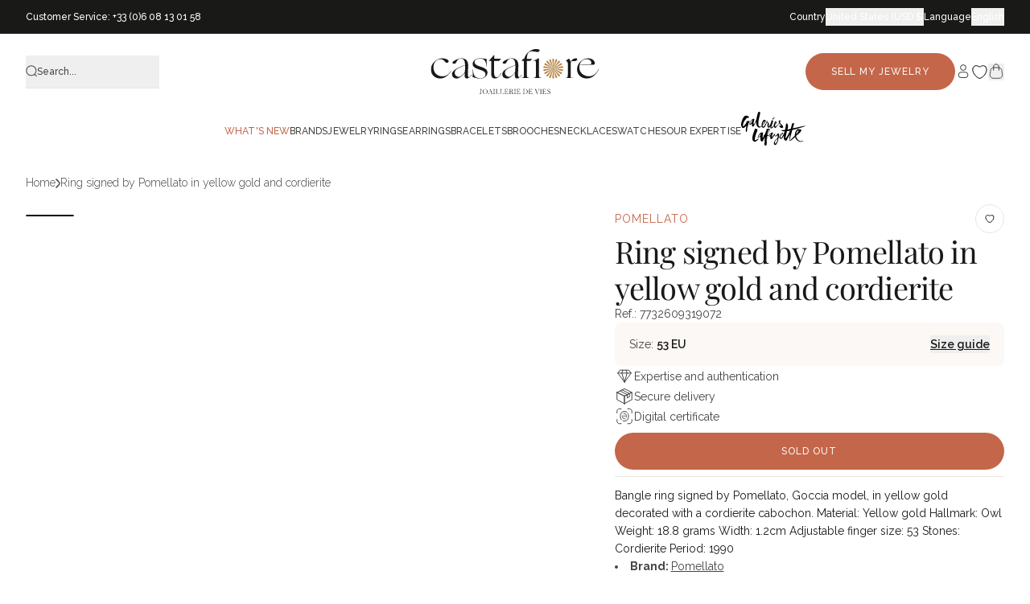

--- FILE ---
content_type: text/html; charset=utf-8
request_url: https://castafiore.com/products/bague-signee-de-la-maison-pomellato-jonc-en-or-jaune-et-cordierite
body_size: 106135
content:
<!doctype html>
<html class="no-js" lang="en">
  <head>
    <meta charset="utf-8">
    <meta http-equiv="X-UA-Compatible" content="IE=edge">
    <meta name="viewport" content="width=device-width,initial-scale=1">
    <meta name="robots" content="index, follow">
    <meta name="description" content="Bangle ring signed by Pomellato, Goccia model, in yellow gold decorated with a cordierite cabochon. Material: Yellow gold Hallmark: Owl Weight: 18.8 grams Width: 1.2cm Adjustable finger size: 53 Stones: Cordierite Period: 1990">
    <meta name="theme-color" content=""><link rel="icon" type="image/png" href="//castafiore.com/cdn/shop/files/logo_etoile_32px_256x256_crop_center_0c7990b7-a2d3-4c50-8a20-e273c2eaeeba.webp?crop=center&height=32&v=1664980861&width=32"><link rel="preconnect" href="https://fonts.shopifycdn.com" crossorigin><!-- Début du tracking - ta_tracking.liquid -->
    <script>

    const GTM_ID = 'GTM-TJKXWCHF';
    let GTM_FILE_URL = 'https://www.googletagmanager.com/gtm.js';
    if (window.location.hostname.includes('castafiore.fr')) {
        GTM_FILE_URL = 'https://msr.castafiore.fr/zggwdamngmc5ffp.js';
    } else if (window.location.hostname.includes('castafiore.com')) {
        GTM_FILE_URL = 'https://msr.castafiore.com/zggwdamngmc5ffp.js';
    }

    function gtm(w, d, s, l, i) {
        w[l] = w[l] || [];
        w[l].push({'gtm.start': new Date().getTime(), event: 'gtm.js'});
        var f = d.getElementsByTagName(s)[0], j = d.createElement(s), dl = l != 'dataLayer' ? '&l=' + l : '';
        j.async = true;
        j.src = GTM_FILE_URL + '?aw=' + i.replace(/^GTM-/, '') + dl; f.parentNode.insertBefore(j, f);
    }

    gtm(window, document, 'script', 'dataLayer', GTM_ID);

</script>

    <!-- Fin du tracking - ta_tracking.liquid -->

    <!-- Début doc-head-core.liquid --><title>Ring signed by Pomellato in yellow gold and cordierite &ndash; Castafiore</title><link rel="canonical" href="https://castafiore.com/products/bague-signee-de-la-maison-pomellato-jonc-en-or-jaune-et-cordierite"><link rel="icon" href="//castafiore.com/cdn/shop/files/logo_etoile_32px_256x256_crop_center_0c7990b7-a2d3-4c50-8a20-e273c2eaeeba.webp?crop=center&height=48&v=1664980861&width=48" type="image/webp">
  <link rel="apple-touch-icon" href="//castafiore.com/cdn/shop/files/logo_etoile_32px_256x256_crop_center_0c7990b7-a2d3-4c50-8a20-e273c2eaeeba.webp?crop=center&height=180&v=1664980861&width=180"><meta name="description" content="Bangle ring signed by Pomellato, Goccia model, in yellow gold decorated with a cordierite cabochon. Material: Yellow gold Hallmark: Owl Weight: 18.8 grams Width: 1.2cm Adjustable finger size: 53 Stones: Cordierite Period: 1990">
<!-- Fin doc-head-core.liquid -->

    <link href="//castafiore.com/cdn/shop/t/131/assets/main.css?v=10968149841196992231765965464" rel="stylesheet" type="text/css" media="all" />

    <script src="//castafiore.com/cdn/shop/t/131/assets/main.js?v=63938742361316795701750337034" defer="defer"></script>
    <script src="//castafiore.com/cdn/shop/t/131/assets/constants.js?v=132983761750457495441729783908" defer="defer"></script>
    <script src="//castafiore.com/cdn/shop/t/131/assets/pubsub.js?v=158357773527763999511729783914" defer="defer"></script>
    <script src="//castafiore.com/cdn/shop/t/131/assets/swiperJS.js?v=43289058672678501961765278444" defer="defer"></script>
    <script src="//castafiore.com/cdn/shop/t/131/assets/global.js?v=64082316288465730741769427331" defer="defer"></script>
    <script src="//castafiore.com/cdn/shop/t/131/assets/alpineJs.js?v=61996242677770897011750337032" defer="defer"></script>
    <script src="//castafiore.com/cdn/shop/t/131/assets/search-form.js?v=133129549252120666541736348544" defer="defer"></script>
    

    

<meta property="og:site_name" content="Castafiore">
<meta property="og:url" content="https://castafiore.com/products/bague-signee-de-la-maison-pomellato-jonc-en-or-jaune-et-cordierite">
<meta property="og:title" content="Ring signed by Pomellato in yellow gold and cordierite">
<meta property="og:type" content="product">
<meta property="og:description" content="Bangle ring signed by Pomellato, Goccia model, in yellow gold decorated with a cordierite cabochon. Material: Yellow gold Hallmark: Owl Weight: 18.8 grams Width: 1.2cm Adjustable finger size: 53 Stones: Cordierite Period: 1990"><meta property="og:image" content="http://castafiore.com/cdn/shop/products/bague-signee-de-la-maison-pomellato-en-or-jaune-et-cordierite-934830.jpg?v=1712482569">
  <meta property="og:image:secure_url" content="https://castafiore.com/cdn/shop/products/bague-signee-de-la-maison-pomellato-en-or-jaune-et-cordierite-934830.jpg?v=1712482569">
  <meta property="og:image:width" content="1110">
  <meta property="og:image:height" content="1110"><meta property="og:price:amount" content="3,038.00">
  <meta property="og:price:currency" content="USD"><meta name="twitter:card" content="summary_large_image">
<meta name="twitter:title" content="Ring signed by Pomellato in yellow gold and cordierite">
<meta name="twitter:description" content="Bangle ring signed by Pomellato, Goccia model, in yellow gold decorated with a cordierite cabochon. Material: Yellow gold Hallmark: Owl Weight: 18.8 grams Width: 1.2cm Adjustable finger size: 53 Stones: Cordierite Period: 1990">


    <!-- fonts -->
    <style data-shopify>
  
      

      @font-face {
  font-family: "Playfair Display";
  font-weight: 400;
  font-style: normal;
  font-display: swap;
  src: url("//castafiore.com/cdn/fonts/playfair_display/playfairdisplay_n4.9980f3e16959dc89137cc1369bfc3ae98af1deb9.woff2") format("woff2"),
       url("//castafiore.com/cdn/fonts/playfair_display/playfairdisplay_n4.c562b7c8e5637886a811d2a017f9e023166064ee.woff") format("woff");
}

      
      @font-face {
  font-family: "Playfair Display";
  font-weight: 700;
  font-style: normal;
  font-display: swap;
  src: url("//castafiore.com/cdn/fonts/playfair_display/playfairdisplay_n7.592b3435e0fff3f50b26d410c73ae7ec893f6910.woff2") format("woff2"),
       url("//castafiore.com/cdn/fonts/playfair_display/playfairdisplay_n7.998b1417dec711058cce2abb61a0b8c59066498f.woff") format("woff");
}

    

    
      

      @font-face {
  font-family: Raleway;
  font-weight: 400;
  font-style: normal;
  font-display: swap;
  src: url("//castafiore.com/cdn/fonts/raleway/raleway_n4.2c76ddd103ff0f30b1230f13e160330ff8b2c68a.woff2") format("woff2"),
       url("//castafiore.com/cdn/fonts/raleway/raleway_n4.c057757dddc39994ad5d9c9f58e7c2c2a72359a9.woff") format("woff");
}

      
      @font-face {
  font-family: Raleway;
  font-weight: 400;
  font-style: italic;
  font-display: swap;
  src: url("//castafiore.com/cdn/fonts/raleway/raleway_i4.aaa73a72f55a5e60da3e9a082717e1ed8f22f0a2.woff2") format("woff2"),
       url("//castafiore.com/cdn/fonts/raleway/raleway_i4.650670cc243082f8988ecc5576b6d613cfd5a8ee.woff") format("woff");
}

      @font-face {
  font-family: Raleway;
  font-weight: 700;
  font-style: normal;
  font-display: swap;
  src: url("//castafiore.com/cdn/fonts/raleway/raleway_n7.740cf9e1e4566800071db82eeca3cca45f43ba63.woff2") format("woff2"),
       url("//castafiore.com/cdn/fonts/raleway/raleway_n7.84943791ecde186400af8db54cf3b5b5e5049a8f.woff") format("woff");
}

    

    :root {
      --font-heading-family: "Playfair Display", serif;
      --font-heading-style: normal;
      --font-heading-weight: 400;

      --font-body-family: Raleway, sans-serif;
      --font-body-style: normal;
      --font-body-weight: 400;
    }
</style>

    <!-- end fonts -->

    <script>
      document.documentElement.className = document.documentElement.className.replace('no-js', 'js');
      window.addEventListener('load', () => document.documentElement.classList.add('ready'));
    </script>

    <!-- shopify/apps -->
    <script>window.performance && window.performance.mark && window.performance.mark('shopify.content_for_header.start');</script><meta name="facebook-domain-verification" content="cc99kfs24lyxvxt5jchwb3yvhqfyyj">
<meta id="shopify-digital-wallet" name="shopify-digital-wallet" content="/56351457440/digital_wallets/dialog">
<meta name="shopify-checkout-api-token" content="175055369f021bbd21bdc116f7b39bab">
<meta id="in-context-paypal-metadata" data-shop-id="56351457440" data-venmo-supported="false" data-environment="production" data-locale="en_US" data-paypal-v4="true" data-currency="USD">
<link rel="alternate" type="application/json+oembed" href="https://castafiore.com/products/bague-signee-de-la-maison-pomellato-jonc-en-or-jaune-et-cordierite.oembed">
<script async="async" src="/checkouts/internal/preloads.js?locale=en-US"></script>
<link rel="preconnect" href="https://shop.app" crossorigin="anonymous">
<script async="async" src="https://shop.app/checkouts/internal/preloads.js?locale=en-US&shop_id=56351457440" crossorigin="anonymous"></script>
<script id="apple-pay-shop-capabilities" type="application/json">{"shopId":56351457440,"countryCode":"FR","currencyCode":"USD","merchantCapabilities":["supports3DS"],"merchantId":"gid:\/\/shopify\/Shop\/56351457440","merchantName":"Castafiore","requiredBillingContactFields":["postalAddress","email","phone"],"requiredShippingContactFields":["postalAddress","email","phone"],"shippingType":"shipping","supportedNetworks":["visa","masterCard","amex","maestro"],"total":{"type":"pending","label":"Castafiore","amount":"1.00"},"shopifyPaymentsEnabled":true,"supportsSubscriptions":true}</script>
<script id="shopify-features" type="application/json">{"accessToken":"175055369f021bbd21bdc116f7b39bab","betas":["rich-media-storefront-analytics"],"domain":"castafiore.com","predictiveSearch":true,"shopId":56351457440,"locale":"en"}</script>
<script>var Shopify = Shopify || {};
Shopify.shop = "wallis-paris.myshopify.com";
Shopify.locale = "en";
Shopify.currency = {"active":"USD","rate":"1.21498670057"};
Shopify.country = "US";
Shopify.theme = {"name":"castafiore-new\/main","id":170728194375,"schema_name":"Castafiore.fr","schema_version":"1.0.0","theme_store_id":null,"role":"main"};
Shopify.theme.handle = "null";
Shopify.theme.style = {"id":null,"handle":null};
Shopify.cdnHost = "castafiore.com/cdn";
Shopify.routes = Shopify.routes || {};
Shopify.routes.root = "/";</script>
<script type="module">!function(o){(o.Shopify=o.Shopify||{}).modules=!0}(window);</script>
<script>!function(o){function n(){var o=[];function n(){o.push(Array.prototype.slice.apply(arguments))}return n.q=o,n}var t=o.Shopify=o.Shopify||{};t.loadFeatures=n(),t.autoloadFeatures=n()}(window);</script>
<script>
  window.ShopifyPay = window.ShopifyPay || {};
  window.ShopifyPay.apiHost = "shop.app\/pay";
  window.ShopifyPay.redirectState = null;
</script>
<script id="shop-js-analytics" type="application/json">{"pageType":"product"}</script>
<script defer="defer" async type="module" src="//castafiore.com/cdn/shopifycloud/shop-js/modules/v2/client.init-shop-cart-sync_BN7fPSNr.en.esm.js"></script>
<script defer="defer" async type="module" src="//castafiore.com/cdn/shopifycloud/shop-js/modules/v2/chunk.common_Cbph3Kss.esm.js"></script>
<script defer="defer" async type="module" src="//castafiore.com/cdn/shopifycloud/shop-js/modules/v2/chunk.modal_DKumMAJ1.esm.js"></script>
<script type="module">
  await import("//castafiore.com/cdn/shopifycloud/shop-js/modules/v2/client.init-shop-cart-sync_BN7fPSNr.en.esm.js");
await import("//castafiore.com/cdn/shopifycloud/shop-js/modules/v2/chunk.common_Cbph3Kss.esm.js");
await import("//castafiore.com/cdn/shopifycloud/shop-js/modules/v2/chunk.modal_DKumMAJ1.esm.js");

  window.Shopify.SignInWithShop?.initShopCartSync?.({"fedCMEnabled":true,"windoidEnabled":true});

</script>
<script>
  window.Shopify = window.Shopify || {};
  if (!window.Shopify.featureAssets) window.Shopify.featureAssets = {};
  window.Shopify.featureAssets['shop-js'] = {"shop-cart-sync":["modules/v2/client.shop-cart-sync_CJVUk8Jm.en.esm.js","modules/v2/chunk.common_Cbph3Kss.esm.js","modules/v2/chunk.modal_DKumMAJ1.esm.js"],"init-fed-cm":["modules/v2/client.init-fed-cm_7Fvt41F4.en.esm.js","modules/v2/chunk.common_Cbph3Kss.esm.js","modules/v2/chunk.modal_DKumMAJ1.esm.js"],"init-shop-email-lookup-coordinator":["modules/v2/client.init-shop-email-lookup-coordinator_Cc088_bR.en.esm.js","modules/v2/chunk.common_Cbph3Kss.esm.js","modules/v2/chunk.modal_DKumMAJ1.esm.js"],"init-windoid":["modules/v2/client.init-windoid_hPopwJRj.en.esm.js","modules/v2/chunk.common_Cbph3Kss.esm.js","modules/v2/chunk.modal_DKumMAJ1.esm.js"],"shop-button":["modules/v2/client.shop-button_B0jaPSNF.en.esm.js","modules/v2/chunk.common_Cbph3Kss.esm.js","modules/v2/chunk.modal_DKumMAJ1.esm.js"],"shop-cash-offers":["modules/v2/client.shop-cash-offers_DPIskqss.en.esm.js","modules/v2/chunk.common_Cbph3Kss.esm.js","modules/v2/chunk.modal_DKumMAJ1.esm.js"],"shop-toast-manager":["modules/v2/client.shop-toast-manager_CK7RT69O.en.esm.js","modules/v2/chunk.common_Cbph3Kss.esm.js","modules/v2/chunk.modal_DKumMAJ1.esm.js"],"init-shop-cart-sync":["modules/v2/client.init-shop-cart-sync_BN7fPSNr.en.esm.js","modules/v2/chunk.common_Cbph3Kss.esm.js","modules/v2/chunk.modal_DKumMAJ1.esm.js"],"init-customer-accounts-sign-up":["modules/v2/client.init-customer-accounts-sign-up_CfPf4CXf.en.esm.js","modules/v2/client.shop-login-button_DeIztwXF.en.esm.js","modules/v2/chunk.common_Cbph3Kss.esm.js","modules/v2/chunk.modal_DKumMAJ1.esm.js"],"pay-button":["modules/v2/client.pay-button_CgIwFSYN.en.esm.js","modules/v2/chunk.common_Cbph3Kss.esm.js","modules/v2/chunk.modal_DKumMAJ1.esm.js"],"init-customer-accounts":["modules/v2/client.init-customer-accounts_DQ3x16JI.en.esm.js","modules/v2/client.shop-login-button_DeIztwXF.en.esm.js","modules/v2/chunk.common_Cbph3Kss.esm.js","modules/v2/chunk.modal_DKumMAJ1.esm.js"],"avatar":["modules/v2/client.avatar_BTnouDA3.en.esm.js"],"init-shop-for-new-customer-accounts":["modules/v2/client.init-shop-for-new-customer-accounts_CsZy_esa.en.esm.js","modules/v2/client.shop-login-button_DeIztwXF.en.esm.js","modules/v2/chunk.common_Cbph3Kss.esm.js","modules/v2/chunk.modal_DKumMAJ1.esm.js"],"shop-follow-button":["modules/v2/client.shop-follow-button_BRMJjgGd.en.esm.js","modules/v2/chunk.common_Cbph3Kss.esm.js","modules/v2/chunk.modal_DKumMAJ1.esm.js"],"checkout-modal":["modules/v2/client.checkout-modal_B9Drz_yf.en.esm.js","modules/v2/chunk.common_Cbph3Kss.esm.js","modules/v2/chunk.modal_DKumMAJ1.esm.js"],"shop-login-button":["modules/v2/client.shop-login-button_DeIztwXF.en.esm.js","modules/v2/chunk.common_Cbph3Kss.esm.js","modules/v2/chunk.modal_DKumMAJ1.esm.js"],"lead-capture":["modules/v2/client.lead-capture_DXYzFM3R.en.esm.js","modules/v2/chunk.common_Cbph3Kss.esm.js","modules/v2/chunk.modal_DKumMAJ1.esm.js"],"shop-login":["modules/v2/client.shop-login_CA5pJqmO.en.esm.js","modules/v2/chunk.common_Cbph3Kss.esm.js","modules/v2/chunk.modal_DKumMAJ1.esm.js"],"payment-terms":["modules/v2/client.payment-terms_BxzfvcZJ.en.esm.js","modules/v2/chunk.common_Cbph3Kss.esm.js","modules/v2/chunk.modal_DKumMAJ1.esm.js"]};
</script>
<script>(function() {
  var isLoaded = false;
  function asyncLoad() {
    if (isLoaded) return;
    isLoaded = true;
    var urls = ["https:\/\/d1564fddzjmdj5.cloudfront.net\/initializercolissimo.js?app_name=happycolissimo\u0026cloud=d1564fddzjmdj5.cloudfront.net\u0026shop=wallis-paris.myshopify.com","https:\/\/cdn-app.cart-bot.net\/public\/js\/append.js?shop=wallis-paris.myshopify.com","https:\/\/cdn-bundler.nice-team.net\/app\/js\/bundler.js?shop=wallis-paris.myshopify.com"];
    for (var i = 0; i < urls.length; i++) {
      var s = document.createElement('script');
      s.type = 'text/javascript';
      s.async = true;
      s.src = urls[i];
      var x = document.getElementsByTagName('script')[0];
      x.parentNode.insertBefore(s, x);
    }
  };
  if(window.attachEvent) {
    window.attachEvent('onload', asyncLoad);
  } else {
    window.addEventListener('load', asyncLoad, false);
  }
})();</script>
<script id="__st">var __st={"a":56351457440,"offset":3600,"reqid":"abb2aaf4-48c5-4922-a4e7-65074ad0420f-1770034149","pageurl":"castafiore.com\/products\/bague-signee-de-la-maison-pomellato-jonc-en-or-jaune-et-cordierite","u":"a8117ca0f900","p":"product","rtyp":"product","rid":7732609319072};</script>
<script>window.ShopifyPaypalV4VisibilityTracking = true;</script>
<script id="captcha-bootstrap">!function(){'use strict';const t='contact',e='account',n='new_comment',o=[[t,t],['blogs',n],['comments',n],[t,'customer']],c=[[e,'customer_login'],[e,'guest_login'],[e,'recover_customer_password'],[e,'create_customer']],r=t=>t.map((([t,e])=>`form[action*='/${t}']:not([data-nocaptcha='true']) input[name='form_type'][value='${e}']`)).join(','),a=t=>()=>t?[...document.querySelectorAll(t)].map((t=>t.form)):[];function s(){const t=[...o],e=r(t);return a(e)}const i='password',u='form_key',d=['recaptcha-v3-token','g-recaptcha-response','h-captcha-response',i],f=()=>{try{return window.sessionStorage}catch{return}},m='__shopify_v',_=t=>t.elements[u];function p(t,e,n=!1){try{const o=window.sessionStorage,c=JSON.parse(o.getItem(e)),{data:r}=function(t){const{data:e,action:n}=t;return t[m]||n?{data:e,action:n}:{data:t,action:n}}(c);for(const[e,n]of Object.entries(r))t.elements[e]&&(t.elements[e].value=n);n&&o.removeItem(e)}catch(o){console.error('form repopulation failed',{error:o})}}const l='form_type',E='cptcha';function T(t){t.dataset[E]=!0}const w=window,h=w.document,L='Shopify',v='ce_forms',y='captcha';let A=!1;((t,e)=>{const n=(g='f06e6c50-85a8-45c8-87d0-21a2b65856fe',I='https://cdn.shopify.com/shopifycloud/storefront-forms-hcaptcha/ce_storefront_forms_captcha_hcaptcha.v1.5.2.iife.js',D={infoText:'Protected by hCaptcha',privacyText:'Privacy',termsText:'Terms'},(t,e,n)=>{const o=w[L][v],c=o.bindForm;if(c)return c(t,g,e,D).then(n);var r;o.q.push([[t,g,e,D],n]),r=I,A||(h.body.append(Object.assign(h.createElement('script'),{id:'captcha-provider',async:!0,src:r})),A=!0)});var g,I,D;w[L]=w[L]||{},w[L][v]=w[L][v]||{},w[L][v].q=[],w[L][y]=w[L][y]||{},w[L][y].protect=function(t,e){n(t,void 0,e),T(t)},Object.freeze(w[L][y]),function(t,e,n,w,h,L){const[v,y,A,g]=function(t,e,n){const i=e?o:[],u=t?c:[],d=[...i,...u],f=r(d),m=r(i),_=r(d.filter((([t,e])=>n.includes(e))));return[a(f),a(m),a(_),s()]}(w,h,L),I=t=>{const e=t.target;return e instanceof HTMLFormElement?e:e&&e.form},D=t=>v().includes(t);t.addEventListener('submit',(t=>{const e=I(t);if(!e)return;const n=D(e)&&!e.dataset.hcaptchaBound&&!e.dataset.recaptchaBound,o=_(e),c=g().includes(e)&&(!o||!o.value);(n||c)&&t.preventDefault(),c&&!n&&(function(t){try{if(!f())return;!function(t){const e=f();if(!e)return;const n=_(t);if(!n)return;const o=n.value;o&&e.removeItem(o)}(t);const e=Array.from(Array(32),(()=>Math.random().toString(36)[2])).join('');!function(t,e){_(t)||t.append(Object.assign(document.createElement('input'),{type:'hidden',name:u})),t.elements[u].value=e}(t,e),function(t,e){const n=f();if(!n)return;const o=[...t.querySelectorAll(`input[type='${i}']`)].map((({name:t})=>t)),c=[...d,...o],r={};for(const[a,s]of new FormData(t).entries())c.includes(a)||(r[a]=s);n.setItem(e,JSON.stringify({[m]:1,action:t.action,data:r}))}(t,e)}catch(e){console.error('failed to persist form',e)}}(e),e.submit())}));const S=(t,e)=>{t&&!t.dataset[E]&&(n(t,e.some((e=>e===t))),T(t))};for(const o of['focusin','change'])t.addEventListener(o,(t=>{const e=I(t);D(e)&&S(e,y())}));const B=e.get('form_key'),M=e.get(l),P=B&&M;t.addEventListener('DOMContentLoaded',(()=>{const t=y();if(P)for(const e of t)e.elements[l].value===M&&p(e,B);[...new Set([...A(),...v().filter((t=>'true'===t.dataset.shopifyCaptcha))])].forEach((e=>S(e,t)))}))}(h,new URLSearchParams(w.location.search),n,t,e,['guest_login'])})(!0,!0)}();</script>
<script integrity="sha256-4kQ18oKyAcykRKYeNunJcIwy7WH5gtpwJnB7kiuLZ1E=" data-source-attribution="shopify.loadfeatures" defer="defer" src="//castafiore.com/cdn/shopifycloud/storefront/assets/storefront/load_feature-a0a9edcb.js" crossorigin="anonymous"></script>
<script crossorigin="anonymous" defer="defer" src="//castafiore.com/cdn/shopifycloud/storefront/assets/shopify_pay/storefront-65b4c6d7.js?v=20250812"></script>
<script data-source-attribution="shopify.dynamic_checkout.dynamic.init">var Shopify=Shopify||{};Shopify.PaymentButton=Shopify.PaymentButton||{isStorefrontPortableWallets:!0,init:function(){window.Shopify.PaymentButton.init=function(){};var t=document.createElement("script");t.src="https://castafiore.com/cdn/shopifycloud/portable-wallets/latest/portable-wallets.en.js",t.type="module",document.head.appendChild(t)}};
</script>
<script data-source-attribution="shopify.dynamic_checkout.buyer_consent">
  function portableWalletsHideBuyerConsent(e){var t=document.getElementById("shopify-buyer-consent"),n=document.getElementById("shopify-subscription-policy-button");t&&n&&(t.classList.add("hidden"),t.setAttribute("aria-hidden","true"),n.removeEventListener("click",e))}function portableWalletsShowBuyerConsent(e){var t=document.getElementById("shopify-buyer-consent"),n=document.getElementById("shopify-subscription-policy-button");t&&n&&(t.classList.remove("hidden"),t.removeAttribute("aria-hidden"),n.addEventListener("click",e))}window.Shopify?.PaymentButton&&(window.Shopify.PaymentButton.hideBuyerConsent=portableWalletsHideBuyerConsent,window.Shopify.PaymentButton.showBuyerConsent=portableWalletsShowBuyerConsent);
</script>
<script data-source-attribution="shopify.dynamic_checkout.cart.bootstrap">document.addEventListener("DOMContentLoaded",(function(){function t(){return document.querySelector("shopify-accelerated-checkout-cart, shopify-accelerated-checkout")}if(t())Shopify.PaymentButton.init();else{new MutationObserver((function(e,n){t()&&(Shopify.PaymentButton.init(),n.disconnect())})).observe(document.body,{childList:!0,subtree:!0})}}));
</script>
<link id="shopify-accelerated-checkout-styles" rel="stylesheet" media="screen" href="https://castafiore.com/cdn/shopifycloud/portable-wallets/latest/accelerated-checkout-backwards-compat.css" crossorigin="anonymous">
<style id="shopify-accelerated-checkout-cart">
        #shopify-buyer-consent {
  margin-top: 1em;
  display: inline-block;
  width: 100%;
}

#shopify-buyer-consent.hidden {
  display: none;
}

#shopify-subscription-policy-button {
  background: none;
  border: none;
  padding: 0;
  text-decoration: underline;
  font-size: inherit;
  cursor: pointer;
}

#shopify-subscription-policy-button::before {
  box-shadow: none;
}

      </style>

<script>window.performance && window.performance.mark && window.performance.mark('shopify.content_for_header.end');</script>

    <script>
  function feedback() {
    const p = window.Shopify.customerPrivacy;
    console.log(`Tracking ${p.userCanBeTracked() ? 'en' : 'dis'}abled`);
  }
  window.Shopify.loadFeatures(
    [
      {
        name: 'consent-tracking-api',
        version: '0.1',
      },
    ],
    function (error) {
      if (error) throw error;
      if ('Cookiebot' in window)
        window.Shopify.customerPrivacy.setTrackingConsent(
          {
            analytics: false,
            marketing: false,
            preferences: false,
            sale_of_data: false,
          },
          () => console.log('Awaiting consent')
        );
    }
  );

  window.addEventListener('CookiebotOnConsentReady', function () {
    const C = Cookiebot.consent,
      existConsentShopify = setInterval(function () {
        if (window.Shopify.customerPrivacy) {
          clearInterval(existConsentShopify);
          window.Shopify.customerPrivacy.setTrackingConsent(
            {
              analytics: C['statistics'],
              marketing: C['marketing'],
              preferences: C['preferences'],
              sale_of_data: C['marketing'],
            },
            () => console.log('Consent captured')
          );
        }
      }, 100);
  });
</script>


    <script>
      document.documentElement.className = document.documentElement.className.replace('no-js', 'js');

      window.theme = {
          info: {
              name: 'Castafiore.fr',
              version: '1.0.0'
          },
          routes: {
              base: 'https://castafiore.fr',
              base_dev: 'http://127.0.0.1:9292',
              root_url: '/',
              cart: '/cart',
              cartAdd: '/cart/add.js',
              cartUpdate: '/cart/update.js',
              predictiveSearch: '/search/suggest'
          },
          strings: {
              cartTermsConfirmation: "You must agree to the terms and conditions before continuing.",
              cartItemsQuantityError: "You can only add [QUANTITY] of this item to your cart.",
              generalSearchViewAll: "View all",
              noStock: "Out of stock",
              noVariant: "Non-existent",
              productsProductChooseA: "Choose a",
              generalSearchPages: "Pages",
              generalSearchNoResultsWithoutTerms: "No results found for this search",
              shippingCalculator: {
                  singleRate: "There is one shipping rate to this destination: ",
                  multipleRates: "There are multiple shipping rates to this destination: ",
                  noRates: "We do not ship to this destination."
              },
              miseATaillePrice: "+ Additional fees"
          },
          settings: {
              moneyWithCurrencyFormat: "${{amount}} USD",
              cartType: null,
              afterAddToCart: null,
              quickbuyStyle: null,
              externalLinksNewTab: null,
              internalLinksSmoothScroll: null
          }
      }
    </script>

    

    <!-- shopify design mode -->
    <script>
      if (Shopify.designMode) {
        document.documentElement.classList.add('shopify-design-mode');
      }
    </script>
    <!-- end shopify design mode -->

    <!-- Google Site Verification - castafiore.com -->
    <meta name="google-site-verification" content="S6sX4rtBN7FYcE1G0dDNs2XHtKz8CYxyXaB0yGCPj0I">

    <!-- Clarity -->
    <script type="text/javascript">
      (function (c, l, a, r, i, t, y) {
        c[a] =
          c[a] ||
          function () {
            (c[a].q = c[a].q || []).push(arguments);
          };
        t = l.createElement(r);
        t.async = 1;
        t.src = 'https://www.clarity.ms/tag/' + i;
        y = l.getElementsByTagName(r)[0];
        y.parentNode.insertBefore(t, y);
      })(window, document, 'clarity', 'script', 'rxt57il0sx');
    </script>
  <!-- BEGIN app block: shopify://apps/klaviyo-email-marketing-sms/blocks/klaviyo-onsite-embed/2632fe16-c075-4321-a88b-50b567f42507 -->












  <script async src="https://static.klaviyo.com/onsite/js/U3jYyA/klaviyo.js?company_id=U3jYyA"></script>
  <script>!function(){if(!window.klaviyo){window._klOnsite=window._klOnsite||[];try{window.klaviyo=new Proxy({},{get:function(n,i){return"push"===i?function(){var n;(n=window._klOnsite).push.apply(n,arguments)}:function(){for(var n=arguments.length,o=new Array(n),w=0;w<n;w++)o[w]=arguments[w];var t="function"==typeof o[o.length-1]?o.pop():void 0,e=new Promise((function(n){window._klOnsite.push([i].concat(o,[function(i){t&&t(i),n(i)}]))}));return e}}})}catch(n){window.klaviyo=window.klaviyo||[],window.klaviyo.push=function(){var n;(n=window._klOnsite).push.apply(n,arguments)}}}}();</script>

  
    <script id="viewed_product">
      if (item == null) {
        var _learnq = _learnq || [];

        var MetafieldReviews = null
        var MetafieldYotpoRating = null
        var MetafieldYotpoCount = null
        var MetafieldLooxRating = null
        var MetafieldLooxCount = null
        var okendoProduct = null
        var okendoProductReviewCount = null
        var okendoProductReviewAverageValue = null
        try {
          // The following fields are used for Customer Hub recently viewed in order to add reviews.
          // This information is not part of __kla_viewed. Instead, it is part of __kla_viewed_reviewed_items
          MetafieldReviews = {};
          MetafieldYotpoRating = null
          MetafieldYotpoCount = null
          MetafieldLooxRating = null
          MetafieldLooxCount = null

          okendoProduct = null
          // If the okendo metafield is not legacy, it will error, which then requires the new json formatted data
          if (okendoProduct && 'error' in okendoProduct) {
            okendoProduct = null
          }
          okendoProductReviewCount = okendoProduct ? okendoProduct.reviewCount : null
          okendoProductReviewAverageValue = okendoProduct ? okendoProduct.reviewAverageValue : null
        } catch (error) {
          console.error('Error in Klaviyo onsite reviews tracking:', error);
        }

        var item = {
          Name: "Ring signed by Pomellato in yellow gold and cordierite",
          ProductID: 7732609319072,
          Categories: ["Les joailliers italiens","Other Brands","Other jewelry","Pomellato Rings"],
          ImageURL: "https://castafiore.com/cdn/shop/products/bague-signee-de-la-maison-pomellato-en-or-jaune-et-cordierite-934830_grande.jpg?v=1712482569",
          URL: "https://castafiore.com/products/bague-signee-de-la-maison-pomellato-jonc-en-or-jaune-et-cordierite",
          Brand: "Adalgyse",
          Price: "$3,038.00",
          Value: "3,038.00",
          CompareAtPrice: "$0.00"
        };
        _learnq.push(['track', 'Viewed Product', item]);
        _learnq.push(['trackViewedItem', {
          Title: item.Name,
          ItemId: item.ProductID,
          Categories: item.Categories,
          ImageUrl: item.ImageURL,
          Url: item.URL,
          Metadata: {
            Brand: item.Brand,
            Price: item.Price,
            Value: item.Value,
            CompareAtPrice: item.CompareAtPrice
          },
          metafields:{
            reviews: MetafieldReviews,
            yotpo:{
              rating: MetafieldYotpoRating,
              count: MetafieldYotpoCount,
            },
            loox:{
              rating: MetafieldLooxRating,
              count: MetafieldLooxCount,
            },
            okendo: {
              rating: okendoProductReviewAverageValue,
              count: okendoProductReviewCount,
            }
          }
        }]);
      }
    </script>
  




  <script>
    window.klaviyoReviewsProductDesignMode = false
  </script>



  <!-- BEGIN app snippet: customer-hub-data --><script>
  if (!window.customerHub) {
    window.customerHub = {};
  }
  window.customerHub.storefrontRoutes = {
    login: "/account/login?return_url=%2F%23k-hub",
    register: "/account/register?return_url=%2F%23k-hub",
    logout: "/account/logout",
    profile: "/account",
    addresses: "/account/addresses",
  };
  
  window.customerHub.userId = null;
  
  window.customerHub.storeDomain = "wallis-paris.myshopify.com";

  
    window.customerHub.activeProduct = {
      name: "Ring signed by Pomellato in yellow gold and cordierite",
      category: null,
      imageUrl: "https://castafiore.com/cdn/shop/products/bague-signee-de-la-maison-pomellato-en-or-jaune-et-cordierite-934830_grande.jpg?v=1712482569",
      id: "7732609319072",
      link: "https://castafiore.com/products/bague-signee-de-la-maison-pomellato-jonc-en-or-jaune-et-cordierite",
      variants: [
        
          {
            id: "43036054290592",
            
            imageUrl: null,
            
            price: "303800",
            currency: "EUR",
            availableForSale: false,
            title: "53",
          },
        
      ],
    };
    window.customerHub.activeProduct.variants.forEach((variant) => {
        
        variant.price = `${variant.price.slice(0, -2)}.${variant.price.slice(-2)}`;
    });
  

  
    window.customerHub.storeLocale = {
        currentLanguage: 'en',
        currentCountry: 'US',
        availableLanguages: [
          
            {
              iso_code: 'en',
              endonym_name: 'English'
            },
          
            {
              iso_code: 'fr',
              endonym_name: 'français'
            }
          
        ],
        availableCountries: [
          
            {
              iso_code: 'AF',
              name: 'Afghanistan',
              currency_code: 'EUR'
            },
          
            {
              iso_code: 'AX',
              name: 'Åland Islands',
              currency_code: 'EUR'
            },
          
            {
              iso_code: 'DZ',
              name: 'Algeria',
              currency_code: 'DZD'
            },
          
            {
              iso_code: 'AD',
              name: 'Andorra',
              currency_code: 'EUR'
            },
          
            {
              iso_code: 'AO',
              name: 'Angola',
              currency_code: 'EUR'
            },
          
            {
              iso_code: 'AI',
              name: 'Anguilla',
              currency_code: 'XCD'
            },
          
            {
              iso_code: 'AG',
              name: 'Antigua &amp; Barbuda',
              currency_code: 'XCD'
            },
          
            {
              iso_code: 'AR',
              name: 'Argentina',
              currency_code: 'EUR'
            },
          
            {
              iso_code: 'AM',
              name: 'Armenia',
              currency_code: 'EUR'
            },
          
            {
              iso_code: 'AW',
              name: 'Aruba',
              currency_code: 'AWG'
            },
          
            {
              iso_code: 'AC',
              name: 'Ascension Island',
              currency_code: 'SHP'
            },
          
            {
              iso_code: 'AU',
              name: 'Australia',
              currency_code: 'AUD'
            },
          
            {
              iso_code: 'AT',
              name: 'Austria',
              currency_code: 'EUR'
            },
          
            {
              iso_code: 'AZ',
              name: 'Azerbaijan',
              currency_code: 'EUR'
            },
          
            {
              iso_code: 'BS',
              name: 'Bahamas',
              currency_code: 'BSD'
            },
          
            {
              iso_code: 'BH',
              name: 'Bahrain',
              currency_code: 'EUR'
            },
          
            {
              iso_code: 'BD',
              name: 'Bangladesh',
              currency_code: 'EUR'
            },
          
            {
              iso_code: 'BB',
              name: 'Barbados',
              currency_code: 'BBD'
            },
          
            {
              iso_code: 'BY',
              name: 'Belarus',
              currency_code: 'EUR'
            },
          
            {
              iso_code: 'BE',
              name: 'Belgium',
              currency_code: 'EUR'
            },
          
            {
              iso_code: 'BZ',
              name: 'Belize',
              currency_code: 'EUR'
            },
          
            {
              iso_code: 'BJ',
              name: 'Benin',
              currency_code: 'EUR'
            },
          
            {
              iso_code: 'BM',
              name: 'Bermuda',
              currency_code: 'USD'
            },
          
            {
              iso_code: 'BT',
              name: 'Bhutan',
              currency_code: 'EUR'
            },
          
            {
              iso_code: 'BO',
              name: 'Bolivia',
              currency_code: 'BOB'
            },
          
            {
              iso_code: 'BA',
              name: 'Bosnia &amp; Herzegovina',
              currency_code: 'BAM'
            },
          
            {
              iso_code: 'BW',
              name: 'Botswana',
              currency_code: 'EUR'
            },
          
            {
              iso_code: 'BR',
              name: 'Brazil',
              currency_code: 'EUR'
            },
          
            {
              iso_code: 'IO',
              name: 'British Indian Ocean Territory',
              currency_code: 'USD'
            },
          
            {
              iso_code: 'VG',
              name: 'British Virgin Islands',
              currency_code: 'USD'
            },
          
            {
              iso_code: 'BN',
              name: 'Brunei',
              currency_code: 'BND'
            },
          
            {
              iso_code: 'BG',
              name: 'Bulgaria',
              currency_code: 'EUR'
            },
          
            {
              iso_code: 'BF',
              name: 'Burkina Faso',
              currency_code: 'EUR'
            },
          
            {
              iso_code: 'BI',
              name: 'Burundi',
              currency_code: 'BIF'
            },
          
            {
              iso_code: 'KH',
              name: 'Cambodia',
              currency_code: 'EUR'
            },
          
            {
              iso_code: 'CM',
              name: 'Cameroon',
              currency_code: 'XAF'
            },
          
            {
              iso_code: 'CA',
              name: 'Canada',
              currency_code: 'CAD'
            },
          
            {
              iso_code: 'CV',
              name: 'Cape Verde',
              currency_code: 'CVE'
            },
          
            {
              iso_code: 'BQ',
              name: 'Caribbean Netherlands',
              currency_code: 'USD'
            },
          
            {
              iso_code: 'KY',
              name: 'Cayman Islands',
              currency_code: 'KYD'
            },
          
            {
              iso_code: 'CF',
              name: 'Central African Republic',
              currency_code: 'XAF'
            },
          
            {
              iso_code: 'TD',
              name: 'Chad',
              currency_code: 'XAF'
            },
          
            {
              iso_code: 'CL',
              name: 'Chile',
              currency_code: 'EUR'
            },
          
            {
              iso_code: 'CN',
              name: 'China',
              currency_code: 'EUR'
            },
          
            {
              iso_code: 'CX',
              name: 'Christmas Island',
              currency_code: 'AUD'
            },
          
            {
              iso_code: 'CC',
              name: 'Cocos (Keeling) Islands',
              currency_code: 'AUD'
            },
          
            {
              iso_code: 'CO',
              name: 'Colombia',
              currency_code: 'EUR'
            },
          
            {
              iso_code: 'KM',
              name: 'Comoros',
              currency_code: 'KMF'
            },
          
            {
              iso_code: 'CG',
              name: 'Congo - Brazzaville',
              currency_code: 'XAF'
            },
          
            {
              iso_code: 'CD',
              name: 'Congo - Kinshasa',
              currency_code: 'CDF'
            },
          
            {
              iso_code: 'CK',
              name: 'Cook Islands',
              currency_code: 'NZD'
            },
          
            {
              iso_code: 'CR',
              name: 'Costa Rica',
              currency_code: 'CRC'
            },
          
            {
              iso_code: 'CI',
              name: 'Côte d’Ivoire',
              currency_code: 'EUR'
            },
          
            {
              iso_code: 'HR',
              name: 'Croatia',
              currency_code: 'EUR'
            },
          
            {
              iso_code: 'CW',
              name: 'Curaçao',
              currency_code: 'ANG'
            },
          
            {
              iso_code: 'CY',
              name: 'Cyprus',
              currency_code: 'EUR'
            },
          
            {
              iso_code: 'CZ',
              name: 'Czechia',
              currency_code: 'CZK'
            },
          
            {
              iso_code: 'DK',
              name: 'Denmark',
              currency_code: 'DKK'
            },
          
            {
              iso_code: 'DJ',
              name: 'Djibouti',
              currency_code: 'DJF'
            },
          
            {
              iso_code: 'DM',
              name: 'Dominica',
              currency_code: 'XCD'
            },
          
            {
              iso_code: 'DO',
              name: 'Dominican Republic',
              currency_code: 'DOP'
            },
          
            {
              iso_code: 'EC',
              name: 'Ecuador',
              currency_code: 'USD'
            },
          
            {
              iso_code: 'EG',
              name: 'Egypt',
              currency_code: 'EGP'
            },
          
            {
              iso_code: 'SV',
              name: 'El Salvador',
              currency_code: 'USD'
            },
          
            {
              iso_code: 'GQ',
              name: 'Equatorial Guinea',
              currency_code: 'XAF'
            },
          
            {
              iso_code: 'ER',
              name: 'Eritrea',
              currency_code: 'EUR'
            },
          
            {
              iso_code: 'EE',
              name: 'Estonia',
              currency_code: 'EUR'
            },
          
            {
              iso_code: 'SZ',
              name: 'Eswatini',
              currency_code: 'EUR'
            },
          
            {
              iso_code: 'ET',
              name: 'Ethiopia',
              currency_code: 'ETB'
            },
          
            {
              iso_code: 'FK',
              name: 'Falkland Islands',
              currency_code: 'FKP'
            },
          
            {
              iso_code: 'FO',
              name: 'Faroe Islands',
              currency_code: 'DKK'
            },
          
            {
              iso_code: 'FJ',
              name: 'Fiji',
              currency_code: 'FJD'
            },
          
            {
              iso_code: 'FI',
              name: 'Finland',
              currency_code: 'EUR'
            },
          
            {
              iso_code: 'FR',
              name: 'France',
              currency_code: 'EUR'
            },
          
            {
              iso_code: 'GF',
              name: 'French Guiana',
              currency_code: 'EUR'
            },
          
            {
              iso_code: 'PF',
              name: 'French Polynesia',
              currency_code: 'EUR'
            },
          
            {
              iso_code: 'TF',
              name: 'French Southern Territories',
              currency_code: 'EUR'
            },
          
            {
              iso_code: 'GA',
              name: 'Gabon',
              currency_code: 'EUR'
            },
          
            {
              iso_code: 'GM',
              name: 'Gambia',
              currency_code: 'GMD'
            },
          
            {
              iso_code: 'GE',
              name: 'Georgia',
              currency_code: 'EUR'
            },
          
            {
              iso_code: 'DE',
              name: 'Germany',
              currency_code: 'EUR'
            },
          
            {
              iso_code: 'GH',
              name: 'Ghana',
              currency_code: 'EUR'
            },
          
            {
              iso_code: 'GI',
              name: 'Gibraltar',
              currency_code: 'GBP'
            },
          
            {
              iso_code: 'GR',
              name: 'Greece',
              currency_code: 'EUR'
            },
          
            {
              iso_code: 'GL',
              name: 'Greenland',
              currency_code: 'DKK'
            },
          
            {
              iso_code: 'GD',
              name: 'Grenada',
              currency_code: 'XCD'
            },
          
            {
              iso_code: 'GT',
              name: 'Guatemala',
              currency_code: 'GTQ'
            },
          
            {
              iso_code: 'GG',
              name: 'Guernsey',
              currency_code: 'GBP'
            },
          
            {
              iso_code: 'GN',
              name: 'Guinea',
              currency_code: 'GNF'
            },
          
            {
              iso_code: 'GW',
              name: 'Guinea-Bissau',
              currency_code: 'EUR'
            },
          
            {
              iso_code: 'GY',
              name: 'Guyana',
              currency_code: 'GYD'
            },
          
            {
              iso_code: 'HT',
              name: 'Haiti',
              currency_code: 'EUR'
            },
          
            {
              iso_code: 'HN',
              name: 'Honduras',
              currency_code: 'HNL'
            },
          
            {
              iso_code: 'HK',
              name: 'Hong Kong SAR',
              currency_code: 'HKD'
            },
          
            {
              iso_code: 'HU',
              name: 'Hungary',
              currency_code: 'HUF'
            },
          
            {
              iso_code: 'IS',
              name: 'Iceland',
              currency_code: 'ISK'
            },
          
            {
              iso_code: 'IN',
              name: 'India',
              currency_code: 'EUR'
            },
          
            {
              iso_code: 'ID',
              name: 'Indonesia',
              currency_code: 'IDR'
            },
          
            {
              iso_code: 'IQ',
              name: 'Iraq',
              currency_code: 'EUR'
            },
          
            {
              iso_code: 'IE',
              name: 'Ireland',
              currency_code: 'EUR'
            },
          
            {
              iso_code: 'IM',
              name: 'Isle of Man',
              currency_code: 'GBP'
            },
          
            {
              iso_code: 'IL',
              name: 'Israel',
              currency_code: 'ILS'
            },
          
            {
              iso_code: 'IT',
              name: 'Italy',
              currency_code: 'EUR'
            },
          
            {
              iso_code: 'JM',
              name: 'Jamaica',
              currency_code: 'JMD'
            },
          
            {
              iso_code: 'JP',
              name: 'Japan',
              currency_code: 'JPY'
            },
          
            {
              iso_code: 'JE',
              name: 'Jersey',
              currency_code: 'EUR'
            },
          
            {
              iso_code: 'JO',
              name: 'Jordan',
              currency_code: 'EUR'
            },
          
            {
              iso_code: 'KZ',
              name: 'Kazakhstan',
              currency_code: 'EUR'
            },
          
            {
              iso_code: 'KE',
              name: 'Kenya',
              currency_code: 'KES'
            },
          
            {
              iso_code: 'KI',
              name: 'Kiribati',
              currency_code: 'EUR'
            },
          
            {
              iso_code: 'XK',
              name: 'Kosovo',
              currency_code: 'EUR'
            },
          
            {
              iso_code: 'KW',
              name: 'Kuwait',
              currency_code: 'EUR'
            },
          
            {
              iso_code: 'KG',
              name: 'Kyrgyzstan',
              currency_code: 'EUR'
            },
          
            {
              iso_code: 'LA',
              name: 'Laos',
              currency_code: 'LAK'
            },
          
            {
              iso_code: 'LV',
              name: 'Latvia',
              currency_code: 'EUR'
            },
          
            {
              iso_code: 'LB',
              name: 'Lebanon',
              currency_code: 'EUR'
            },
          
            {
              iso_code: 'LS',
              name: 'Lesotho',
              currency_code: 'EUR'
            },
          
            {
              iso_code: 'LR',
              name: 'Liberia',
              currency_code: 'EUR'
            },
          
            {
              iso_code: 'LY',
              name: 'Libya',
              currency_code: 'EUR'
            },
          
            {
              iso_code: 'LI',
              name: 'Liechtenstein',
              currency_code: 'CHF'
            },
          
            {
              iso_code: 'LT',
              name: 'Lithuania',
              currency_code: 'EUR'
            },
          
            {
              iso_code: 'LU',
              name: 'Luxembourg',
              currency_code: 'EUR'
            },
          
            {
              iso_code: 'MO',
              name: 'Macao SAR',
              currency_code: 'EUR'
            },
          
            {
              iso_code: 'MG',
              name: 'Madagascar',
              currency_code: 'EUR'
            },
          
            {
              iso_code: 'MW',
              name: 'Malawi',
              currency_code: 'EUR'
            },
          
            {
              iso_code: 'MY',
              name: 'Malaysia',
              currency_code: 'EUR'
            },
          
            {
              iso_code: 'MV',
              name: 'Maldives',
              currency_code: 'MVR'
            },
          
            {
              iso_code: 'ML',
              name: 'Mali',
              currency_code: 'EUR'
            },
          
            {
              iso_code: 'MT',
              name: 'Malta',
              currency_code: 'EUR'
            },
          
            {
              iso_code: 'MR',
              name: 'Mauritania',
              currency_code: 'EUR'
            },
          
            {
              iso_code: 'MU',
              name: 'Mauritius',
              currency_code: 'MUR'
            },
          
            {
              iso_code: 'YT',
              name: 'Mayotte',
              currency_code: 'EUR'
            },
          
            {
              iso_code: 'MX',
              name: 'Mexico',
              currency_code: 'EUR'
            },
          
            {
              iso_code: 'MD',
              name: 'Moldova',
              currency_code: 'MDL'
            },
          
            {
              iso_code: 'MC',
              name: 'Monaco',
              currency_code: 'EUR'
            },
          
            {
              iso_code: 'MN',
              name: 'Mongolia',
              currency_code: 'MNT'
            },
          
            {
              iso_code: 'ME',
              name: 'Montenegro',
              currency_code: 'EUR'
            },
          
            {
              iso_code: 'MS',
              name: 'Montserrat',
              currency_code: 'XCD'
            },
          
            {
              iso_code: 'MA',
              name: 'Morocco',
              currency_code: 'EUR'
            },
          
            {
              iso_code: 'MZ',
              name: 'Mozambique',
              currency_code: 'EUR'
            },
          
            {
              iso_code: 'MM',
              name: 'Myanmar (Burma)',
              currency_code: 'EUR'
            },
          
            {
              iso_code: 'NA',
              name: 'Namibia',
              currency_code: 'EUR'
            },
          
            {
              iso_code: 'NR',
              name: 'Nauru',
              currency_code: 'AUD'
            },
          
            {
              iso_code: 'NP',
              name: 'Nepal',
              currency_code: 'NPR'
            },
          
            {
              iso_code: 'NL',
              name: 'Netherlands',
              currency_code: 'EUR'
            },
          
            {
              iso_code: 'NC',
              name: 'New Caledonia',
              currency_code: 'EUR'
            },
          
            {
              iso_code: 'NZ',
              name: 'New Zealand',
              currency_code: 'NZD'
            },
          
            {
              iso_code: 'NI',
              name: 'Nicaragua',
              currency_code: 'NIO'
            },
          
            {
              iso_code: 'NE',
              name: 'Niger',
              currency_code: 'EUR'
            },
          
            {
              iso_code: 'NG',
              name: 'Nigeria',
              currency_code: 'EUR'
            },
          
            {
              iso_code: 'NU',
              name: 'Niue',
              currency_code: 'NZD'
            },
          
            {
              iso_code: 'NF',
              name: 'Norfolk Island',
              currency_code: 'AUD'
            },
          
            {
              iso_code: 'MK',
              name: 'North Macedonia',
              currency_code: 'MKD'
            },
          
            {
              iso_code: 'NO',
              name: 'Norway',
              currency_code: 'EUR'
            },
          
            {
              iso_code: 'OM',
              name: 'Oman',
              currency_code: 'EUR'
            },
          
            {
              iso_code: 'PK',
              name: 'Pakistan',
              currency_code: 'EUR'
            },
          
            {
              iso_code: 'PS',
              name: 'Palestinian Territories',
              currency_code: 'ILS'
            },
          
            {
              iso_code: 'PA',
              name: 'Panama',
              currency_code: 'USD'
            },
          
            {
              iso_code: 'PG',
              name: 'Papua New Guinea',
              currency_code: 'PGK'
            },
          
            {
              iso_code: 'PY',
              name: 'Paraguay',
              currency_code: 'PYG'
            },
          
            {
              iso_code: 'PE',
              name: 'Peru',
              currency_code: 'PEN'
            },
          
            {
              iso_code: 'PH',
              name: 'Philippines',
              currency_code: 'PHP'
            },
          
            {
              iso_code: 'PN',
              name: 'Pitcairn Islands',
              currency_code: 'NZD'
            },
          
            {
              iso_code: 'PL',
              name: 'Poland',
              currency_code: 'PLN'
            },
          
            {
              iso_code: 'PT',
              name: 'Portugal',
              currency_code: 'EUR'
            },
          
            {
              iso_code: 'QA',
              name: 'Qatar',
              currency_code: 'QAR'
            },
          
            {
              iso_code: 'RE',
              name: 'Réunion',
              currency_code: 'EUR'
            },
          
            {
              iso_code: 'RO',
              name: 'Romania',
              currency_code: 'RON'
            },
          
            {
              iso_code: 'RU',
              name: 'Russia',
              currency_code: 'EUR'
            },
          
            {
              iso_code: 'RW',
              name: 'Rwanda',
              currency_code: 'EUR'
            },
          
            {
              iso_code: 'WS',
              name: 'Samoa',
              currency_code: 'WST'
            },
          
            {
              iso_code: 'SM',
              name: 'San Marino',
              currency_code: 'EUR'
            },
          
            {
              iso_code: 'ST',
              name: 'São Tomé &amp; Príncipe',
              currency_code: 'EUR'
            },
          
            {
              iso_code: 'SA',
              name: 'Saudi Arabia',
              currency_code: 'SAR'
            },
          
            {
              iso_code: 'SN',
              name: 'Senegal',
              currency_code: 'EUR'
            },
          
            {
              iso_code: 'RS',
              name: 'Serbia',
              currency_code: 'RSD'
            },
          
            {
              iso_code: 'SC',
              name: 'Seychelles',
              currency_code: 'EUR'
            },
          
            {
              iso_code: 'SL',
              name: 'Sierra Leone',
              currency_code: 'SLL'
            },
          
            {
              iso_code: 'SG',
              name: 'Singapore',
              currency_code: 'SGD'
            },
          
            {
              iso_code: 'SX',
              name: 'Sint Maarten',
              currency_code: 'ANG'
            },
          
            {
              iso_code: 'SK',
              name: 'Slovakia',
              currency_code: 'EUR'
            },
          
            {
              iso_code: 'SI',
              name: 'Slovenia',
              currency_code: 'EUR'
            },
          
            {
              iso_code: 'SB',
              name: 'Solomon Islands',
              currency_code: 'SBD'
            },
          
            {
              iso_code: 'SO',
              name: 'Somalia',
              currency_code: 'EUR'
            },
          
            {
              iso_code: 'ZA',
              name: 'South Africa',
              currency_code: 'EUR'
            },
          
            {
              iso_code: 'GS',
              name: 'South Georgia &amp; South Sandwich Islands',
              currency_code: 'GBP'
            },
          
            {
              iso_code: 'KR',
              name: 'South Korea',
              currency_code: 'KRW'
            },
          
            {
              iso_code: 'SS',
              name: 'South Sudan',
              currency_code: 'EUR'
            },
          
            {
              iso_code: 'ES',
              name: 'Spain',
              currency_code: 'EUR'
            },
          
            {
              iso_code: 'LK',
              name: 'Sri Lanka',
              currency_code: 'LKR'
            },
          
            {
              iso_code: 'SH',
              name: 'St. Helena',
              currency_code: 'SHP'
            },
          
            {
              iso_code: 'KN',
              name: 'St. Kitts &amp; Nevis',
              currency_code: 'XCD'
            },
          
            {
              iso_code: 'LC',
              name: 'St. Lucia',
              currency_code: 'XCD'
            },
          
            {
              iso_code: 'PM',
              name: 'St. Pierre &amp; Miquelon',
              currency_code: 'EUR'
            },
          
            {
              iso_code: 'VC',
              name: 'St. Vincent &amp; Grenadines',
              currency_code: 'XCD'
            },
          
            {
              iso_code: 'SD',
              name: 'Sudan',
              currency_code: 'EUR'
            },
          
            {
              iso_code: 'SR',
              name: 'Suriname',
              currency_code: 'EUR'
            },
          
            {
              iso_code: 'SJ',
              name: 'Svalbard &amp; Jan Mayen',
              currency_code: 'EUR'
            },
          
            {
              iso_code: 'SE',
              name: 'Sweden',
              currency_code: 'SEK'
            },
          
            {
              iso_code: 'CH',
              name: 'Switzerland',
              currency_code: 'CHF'
            },
          
            {
              iso_code: 'TW',
              name: 'Taiwan',
              currency_code: 'TWD'
            },
          
            {
              iso_code: 'TJ',
              name: 'Tajikistan',
              currency_code: 'TJS'
            },
          
            {
              iso_code: 'TZ',
              name: 'Tanzania',
              currency_code: 'TZS'
            },
          
            {
              iso_code: 'TH',
              name: 'Thailand',
              currency_code: 'THB'
            },
          
            {
              iso_code: 'TL',
              name: 'Timor-Leste',
              currency_code: 'USD'
            },
          
            {
              iso_code: 'TG',
              name: 'Togo',
              currency_code: 'EUR'
            },
          
            {
              iso_code: 'TK',
              name: 'Tokelau',
              currency_code: 'NZD'
            },
          
            {
              iso_code: 'TO',
              name: 'Tonga',
              currency_code: 'TOP'
            },
          
            {
              iso_code: 'TT',
              name: 'Trinidad &amp; Tobago',
              currency_code: 'TTD'
            },
          
            {
              iso_code: 'TA',
              name: 'Tristan da Cunha',
              currency_code: 'GBP'
            },
          
            {
              iso_code: 'TN',
              name: 'Tunisia',
              currency_code: 'EUR'
            },
          
            {
              iso_code: 'TR',
              name: 'Türkiye',
              currency_code: 'EUR'
            },
          
            {
              iso_code: 'TM',
              name: 'Turkmenistan',
              currency_code: 'EUR'
            },
          
            {
              iso_code: 'TC',
              name: 'Turks &amp; Caicos Islands',
              currency_code: 'USD'
            },
          
            {
              iso_code: 'TV',
              name: 'Tuvalu',
              currency_code: 'AUD'
            },
          
            {
              iso_code: 'UM',
              name: 'U.S. Outlying Islands',
              currency_code: 'USD'
            },
          
            {
              iso_code: 'UG',
              name: 'Uganda',
              currency_code: 'EUR'
            },
          
            {
              iso_code: 'UA',
              name: 'Ukraine',
              currency_code: 'EUR'
            },
          
            {
              iso_code: 'AE',
              name: 'United Arab Emirates',
              currency_code: 'AED'
            },
          
            {
              iso_code: 'GB',
              name: 'United Kingdom',
              currency_code: 'GBP'
            },
          
            {
              iso_code: 'US',
              name: 'United States',
              currency_code: 'USD'
            },
          
            {
              iso_code: 'UY',
              name: 'Uruguay',
              currency_code: 'UYU'
            },
          
            {
              iso_code: 'UZ',
              name: 'Uzbekistan',
              currency_code: 'EUR'
            },
          
            {
              iso_code: 'VU',
              name: 'Vanuatu',
              currency_code: 'VUV'
            },
          
            {
              iso_code: 'VA',
              name: 'Vatican City',
              currency_code: 'EUR'
            },
          
            {
              iso_code: 'VE',
              name: 'Venezuela',
              currency_code: 'USD'
            },
          
            {
              iso_code: 'VN',
              name: 'Vietnam',
              currency_code: 'VND'
            },
          
            {
              iso_code: 'WF',
              name: 'Wallis &amp; Futuna',
              currency_code: 'EUR'
            },
          
            {
              iso_code: 'EH',
              name: 'Western Sahara',
              currency_code: 'EUR'
            },
          
            {
              iso_code: 'YE',
              name: 'Yemen',
              currency_code: 'YER'
            },
          
            {
              iso_code: 'ZM',
              name: 'Zambia',
              currency_code: 'EUR'
            },
          
            {
              iso_code: 'ZW',
              name: 'Zimbabwe',
              currency_code: 'USD'
            }
          
        ]
    };
  
</script>
<!-- END app snippet -->





<!-- END app block --><!-- BEGIN app block: shopify://apps/addingwell/blocks/aw-gtm/c8ed21e7-0ac8-4249-8c91-cbdde850b5b8 --><script
  type="module"
>
  setTimeout(async function () {
    const keySessionStorage = 'aw_settings';
    let __AW__settings = JSON.parse(sessionStorage.getItem(keySessionStorage));
    if(!__AW__settings) {
      const awSettings = await fetch(
              "/apps/addingwell-proxy",
              {
                method: "GET",
                redirect: "follow",
                headers: {'Content-Type': 'application/json', 'Access-Control-Allow-Origin': '*'}
              }
      );
      if (awSettings.ok) {
        __AW__settings = await awSettings.json();
        sessionStorage.setItem(keySessionStorage, JSON.stringify(__AW__settings));
      } else {
        console.error('Addingwell - Loading proxy error', awSettings.status);
        return;
      }
    }

    if(__AW__settings.insertGtmTag && __AW__settings.gtmId) {
      let __AW__gtmUrl = 'https://www.googletagmanager.com/gtm.js';
      let __AW__isAddingwellCdn = false;
      if(__AW__settings.insertGtmUrl && __AW__settings.gtmUrl) {
        __AW__gtmUrl = __AW__settings.gtmUrl;
        __AW__isAddingwellCdn = __AW__settings.isAddingwellCdn;
      }

      (function(w,d,s,l,i){
        w[l]=w[l]||[];w[l].push({'gtm.start':new Date().getTime(),event:'gtm.js'});
        var f=d.getElementsByTagName(s)[0],j=d.createElement(s),dl=l!='dataLayer'?'&l='+l:'';
        j.async=true;
        j.src=`${__AW__gtmUrl}?${__AW__isAddingwellCdn ? 'awl' : 'id'}=`+(__AW__isAddingwellCdn ? i.replace(/^GTM-/, '') : i)+dl;f.parentNode.insertBefore(j,f);
      })(window,document,'script',`${__AW__settings.dataLayerVariableName}`,`${__AW__settings.gtmId}`);
    }

    const __AW__getEventNameWithSuffix = (eventName) => {
      return eventName + (__AW__settings.dataLayerEventSuffix ? "_" + __AW__settings.dataLayerEventSuffix : "");
    }

    if(__AW__settings.enableDataLayer) {
      const MAX_ITEMS_BATCH = 10;
      const sendBatchEvents = (items, eventName, eventObject) => {
        let batch = [];
        for(let i  = 0; i < items.length; i++) {
          batch.push(items[i]);
          if(batch.length === MAX_ITEMS_BATCH || i === items.length - 1) {
            const eventClone = {
              ...eventObject,
              ecommerce: {
                ...eventObject.ecommerce,
                items: [...batch]
              }
            };
            window[__AW__settings.dataLayerVariableName].push({ ecommerce: null });
            window[__AW__settings.dataLayerVariableName].push({
              ...{'event': __AW__getEventNameWithSuffix(eventName)},
              ...eventClone
            });

            batch = [];
          }
        }
      }

      function __AW__filterNullOrEmpty(obj) {
        let filteredObj = {};

        for (let key in obj) {
          if (obj.hasOwnProperty(key)) {
            let value = obj[key];

            // If value is an object (and not null), recursively filter sub-elements
            if (typeof value === "object" && value !== null && value !== undefined) {
              let filteredSubObject = __AW__filterNullOrEmpty(value);

              // Add the filtered sub-object only if it's not empty
              if (Object.keys(filteredSubObject).length > 0) {
                filteredObj[key] = filteredSubObject;
              }
            } else {
              // Add the value only if it's neither null nor an empty string
              if (value !== null && value !== "" && value !== undefined) {
                filteredObj[key] = value;
              }
            }
          }
        }
        return filteredObj;
      }

      function getPageType(value) {
        const pageTypeMapping = {
          404: '404',
          article: 'article',
          blog: 'blog',
          cart: 'cart',
          collection: 'collection',
          gift_card: 'gift_card',
          index: 'homepage',
          product: 'product',
          search: 'searchresults',
          'customers/login': 'login',
          'customers/register': 'sign_up'
        };
        return pageTypeMapping[value] || 'other';
      }

      function pushDataLayerEvents() {
        window[__AW__settings.dataLayerVariableName] = window[__AW__settings.dataLayerVariableName] || [];  // init data layer if doesn't already exist
        const templateName = "product";
        const moneyFormat = "${{amount}}";

        const getFormattedPrice = (price) => {
          let formattedPrice = price;
          if(moneyFormat.indexOf("amount_with_period_and_space_separator") > -1) {
            formattedPrice = price.replace(' ', '');
          } else if(moneyFormat.indexOf("amount_with_space_separator") > -1) {
            formattedPrice = price.replace(' ', '').replace(',', '.');
          } else if(moneyFormat.indexOf("amount_no_decimals_with_space_separator") > -1) {
            formattedPrice = price.replace(' ', '');
          } else if(moneyFormat.indexOf("amount_with_apostrophe_separator") > -1) {
            formattedPrice = price.replace('\'', '');
          } else if(moneyFormat.indexOf("amount_no_decimals_with_comma_separator") > -1) {
            formattedPrice = price.replace('.', '');
          } else if(moneyFormat.indexOf("amount_with_comma_separator") > -1) {
            formattedPrice = price.replace('.', '').replace(',', '.');
          } else if(moneyFormat.indexOf("amount_no_decimals") > -1) {
            formattedPrice = price.replace(',', '');
          } else if(moneyFormat.indexOf("amount") > -1) {
            formattedPrice = price.replace(',', '');
          } else {
            formattedPrice = price.replace('.', '').replace(",", ".");
          }
          return parseFloat(formattedPrice);
        };
        /**********************
         * DATALAYER SECTIONS
         ***********************/
        /**
         * DATALAYER: User Data
         * Build user_data properties.
         */
        let newCustomer = true;
        window.__AW__UserData = {
          user_data: {
            new_customer: newCustomer,
          }
        };

        

        window.__AW__UserData = __AW__filterNullOrEmpty(window.__AW__UserData);
        
        // Ajout du hash SHA256 des champs sensibles de user_data (version robuste)
        async function sha256(str) {
          if (!str) return undefined;
          if (!(window.crypto && window.crypto.subtle)) {
            console.error('Crypto.subtle non supporté, hash impossible pour :', str);
            return undefined;
          }
          try {
            const buf = await window.crypto.subtle.digest('SHA-256', new TextEncoder().encode(str));
            return Array.from(new Uint8Array(buf)).map(x => x.toString(16).padStart(2, '0')).join('');
          } catch (e) {
            console.error('Erreur lors du hash SHA256 pour', str, e);
            return undefined;
          }
        }
        async function getUserDataHash(user_data) {
          const hashObj = {};
          if (!user_data) return hashObj;
          try {
            if (user_data.email_address) hashObj.email_address = await sha256(user_data.email_address);
            if (user_data.phone_number) hashObj.phone_number = await sha256(user_data.phone_number);
            if (user_data.address && typeof user_data.address === 'object') {
              hashObj.address = {};
              if (user_data.address.first_name) hashObj.address.first_name = await sha256(user_data.address.first_name);
              if (user_data.address.last_name) hashObj.address.last_name = await sha256(user_data.address.last_name);
              if (user_data.address.street) hashObj.address.street = await sha256(user_data.address.street);
              if (user_data.address.city) hashObj.address.city = await sha256(user_data.address.city);
              if (user_data.address.region) hashObj.address.region = await sha256(user_data.address.region);
              if (user_data.address.postal_code) hashObj.address.postal_code = await sha256(user_data.address.postal_code);
              if (user_data.address.country) hashObj.address.country = await sha256(user_data.address.country);
            }
          } catch (e) {
            console.error('Erreur lors du hash user_data_hashed', e);
          }
          return __AW__filterNullOrEmpty(hashObj);
        }
        (async function() {
          if (window.__AW__UserData && window.__AW__UserData.user_data) {
            window.__AW__UserData.user_data_hashed = await getUserDataHash(window.__AW__UserData.user_data);
          }
        })();
        
        window.__AW__UserData["page_type"] = getPageType(templateName);
        window[__AW__settings.dataLayerVariableName].push(window.__AW__UserData);

        window[__AW__settings.dataLayerVariableName].push({"event": __AW__getEventNameWithSuffix("page_view")});


        /**
         * DATALAYER: 404 Pages
         * Fire on 404 Pages */
        


        /**
         * DATALAYER: Blog Articles
         * Fire on Blog Article Pages */
        

        

        

        /** DATALAYER: Product List Page (Collections, Category)
         * Fire on all product listing pages. */

        const __AW__transformNumberToString = (value) => {
          if (value !== null && value !== undefined && typeof value === 'number') {
            return value.toString();
          }
          /** By Default return the current value */
          return value;
        };

        let discountPrice = 0.00;
        


        window.__AW__slaveShopifyCart = {"note":null,"attributes":{},"original_total_price":0,"total_price":0,"total_discount":0,"total_weight":0.0,"item_count":0,"items":[],"requires_shipping":false,"currency":"USD","items_subtotal_price":0,"cart_level_discount_applications":[],"checkout_charge_amount":0};
        /** DATALAYER: Product Page
         * Fire on all Product View pages. */
        

        var dl_ecom_quantity = 1;
        var dl_ecom_price = getFormattedPrice("3,038.00");
        var dl_ecom_value = dl_ecom_quantity * dl_ecom_price;

        var __AW__itemVariant = {"id":43036054290592,"title":"53","option1":"53","option2":null,"option3":null,"sku":"0","requires_shipping":true,"taxable":true,"featured_image":null,"available":false,"name":"Ring signed by Pomellato in yellow gold and cordierite - 53","public_title":"53","options":["53"],"price":303800,"weight":0,"compare_at_price":null,"inventory_management":"shopify","barcode":"19\/146","requires_selling_plan":false,"selling_plan_allocations":[]};
        var __AW__itemVariantQuantity = 0

        
        discountPrice = 0.00;
        

        
        
          
            
          
          
        
        

        const awEcommerceProduct = {
          ecommerce: {
            currency: "USD",
            value:  dl_ecom_value,
            'items': [{
              'item_id'             : __AW__transformNumberToString(7732609319072),
              'item_variant'        : __AW__itemVariant?.title || null,
              'item_variant_title'  : __AW__itemVariant?.title || null,
              'item_variant_id'     : __AW__transformNumberToString(__AW__itemVariant?.id || null),
              'item_product_id'     : __AW__transformNumberToString(7732609319072),
              'item_product_title'  : "Ring signed by Pomellato in yellow gold and cordierite",
              'item_name'           : "Ring signed by Pomellato in yellow gold and cordierite",
              'sku'                 : __AW__transformNumberToString(__AW__itemVariant?.sku || null),
              'discount'            : discountPrice,
              'price'               : dl_ecom_price,
              'item_brand'          : "Adalgyse",
              'item_category'       : "Rings",
              'item_list_id'        : null,
              'item_list_name'      : null,
              'quantity'            : dl_ecom_quantity,
              'inventory_quantity'  : __AW__itemVariantQuantity,
              'url'                 : "\/products\/bague-signee-de-la-maison-pomellato-jonc-en-or-jaune-et-cordierite"
            }]
          }
        };
        window[__AW__settings.dataLayerVariableName].push({ ecommerce: null });
        window[__AW__settings.dataLayerVariableName].push({
          ...{'event': __AW__getEventNameWithSuffix('view_item')},
          ...awEcommerceProduct
        });

        

        /** DATALAYER: Cart View
         * Fire anytime a user views their cart (non-dynamic) */
        

        let drawerCartAlreadyOpened = false;
        function observeCartDrawerOpen() {
          const cartDrawer = document.querySelector("cart-drawer");
          if (!cartDrawer) return;

          const observer = new MutationObserver(() => {
            const isOpen = cartDrawer.classList.contains("active") || cartDrawer.hasAttribute("open");
            if (isOpen && !drawerCartAlreadyOpened) {
              // Delayed view_cart to ensure to have cart update
              setTimeout(() => {
                drawerCartAlreadyOpened = true;
                const ecommerceDataLayer = {
                  ecommerce: {
                    currency: __AW__slaveShopifyCart.currency,
                    value: __AW__slaveShopifyCart.total_price / 100,
                    items: __AW__slaveShopifyCart.items.map(item => {
                      const price = (item.discounted_price ?? item.price) / 100;
                      const discount = (item.price - (item.discounted_price ?? 0)) / 100;
                      let coupon = "";
                      if (Array.isArray(item?.discounts)) {
                        coupon = item.discounts
                                .filter(discount => typeof discount?.title === 'string')
                                .map(discount => discount.title)
                                .join(', ');
                      }
                      return {
                        item_id: __AW__transformNumberToString(item.product_id),
                        item_variant: item.variant_title,
                        item_variant_title: item.variant_title,
                        item_variant_id: __AW__transformNumberToString(item.variant_id),
                        item_product_id: __AW__transformNumberToString(item.product_id),
                        item_product_title: item.product_title,
                        item_name: item.product_title,
                        price: price,
                        discount: discount,
                        item_brand: item.vendor,
                        item_category: item.product_type,
                        item_list_name: item.collection || '',
                        item_list_id: '',
                        quantity: item.quantity,
                        sku: __AW__transformNumberToString(item.sku),
                        coupon: coupon,
                        url: item.url
                      };
                    })
                  }
                };
                window[__AW__settings.dataLayerVariableName].push({ ecommerce: null });
                window[__AW__settings.dataLayerVariableName].push({
                  ...{'event': __AW__getEventNameWithSuffix('view_cart')},
                  ...ecommerceDataLayer
                });
              }, 1000)

            }

            if (!isOpen) {
              drawerCartAlreadyOpened = false;
            }
          });

          observer.observe(cartDrawer, {
            attributes: true,
            attributeFilter: ['class', 'open']
          });
        }

        observeCartDrawerOpen()


        /** DATALAYER: Search Results */
        var searchPage = new RegExp("search", "g");
        if(document.location.pathname.match(searchPage)){
          var __AW__items = [];
          

          const awEcommerceSearch = {
            search_term: null,
            results_count: null,
            ecommerce: {
              items : []
            }
          };
          sendBatchEvents(__AW__items, "search", awEcommerceSearch);
        }


        const cartRegex = /\/cart\/(add|change|update)(\.js|\.json)?(\?.*)?$/;
        const pendingCartEventName = "aw_pending_cart_event";

        if(sessionStorage.getItem(pendingCartEventName)) {
          scheduleCartSync();
        }

        if (!window.__AW__patchedFetch) {
          window.__AW__patchedFetch = true;
          patchFetch();
        }

        if (!window.__AW__patchedXHR) {
          window.__AW__patchedXHR = true ;
          patchXhr();
        }

        function patchXhr() {
          const Native = window.XMLHttpRequest;

          class WrappedXHR extends Native {
            send(body) {
              this.addEventListener('load', () => {
                try {
                  const abs = this.responseURL || '';
                  const u = new URL(abs, location.origin);
                  const mt = u.pathname + (u.search || '');
                  if (this.status === 200 && cartRegex.test(mt)) {
                    scheduleCartSync();
                  }
                } catch (e) {
                  console.error('[AW] XHR handler error', e);
                }
              });
              return super.send(body);
            }
          }

          Object.setPrototypeOf(WrappedXHR, Native);
          window.XMLHttpRequest = WrappedXHR;
        }

        function patchFetch() {
          const previousFetch = window.fetch;
          window.fetch = async function (...args) {
            const [resource] = args;
            try {
              if (typeof resource !== 'string') {
                console.error('Invalid resource type');
                return previousFetch.apply(this, args);
              }

              if (cartRegex.test(resource)) {
                const response = await previousFetch.apply(this, args);
                if (response.ok) {
                  scheduleCartSync();
                } else {
                  console.warn(`Fetch for ${resource} failed with status: ${response.status}`);
                }
                return response;
              }
            } catch (error) {
              console.error('[AW] Fetch Wrapper Error:', error);
            }

            return previousFetch.apply(this, args);
          };
        }

        let awCartRunning = false;

        function scheduleCartSync() {
          if (awCartRunning) return;
          awCartRunning = true;

          try {
            const snapshot = JSON.stringify(window.__AW__slaveShopifyCart ?? { items: [] });
            sessionStorage.setItem(pendingCartEventName, snapshot);
          } catch (e) {
            console.warn('[AW] snapshot error', e);
          }

          void runCartSyncOnce().finally(() => {
            sessionStorage.removeItem(pendingCartEventName);
            awCartRunning = false;
          });
        }

        async function runCartSyncOnce() {
          try {
            const response = await fetch(`${window.Shopify.routes.root || "/"}cart.js?adw=1`, {
              credentials: 'same-origin',
              headers: { 'Accept': 'application/json' }
            });
            if (!response.ok) throw new Error('HTTP ' + response.status);

            const newCart = await response.json();
            compareCartData(newCart);
          } catch (error) {
            console.error('[AW] Error fetching /cart.js (singleton):', error);
          }
        }

        function compareCartData(newCartData) {
          const oldCartData = sessionStorage.getItem(pendingCartEventName) ? JSON.parse(sessionStorage.getItem(pendingCartEventName)) : { items: [] };
          newCartData = newCartData || {items: []};
          const oldItems = new Map(oldCartData.items.map(item => [item.id, item]));
          const newItems = new Map(newCartData.items.map(item => [item.id, item]));

          newItems.forEach((newItem, key) => {
            const oldItem = oldItems.get(key);
            const eventName = "add_to_cart";
            if (!oldItem) {
              handleCartDataLayer(eventName, newItem.quantity, newItem);
            } else if (newItem.quantity > oldItem.quantity) {
              handleCartDataLayer(eventName, newItem.quantity - oldItem.quantity, newItem);
            }
          });

          oldItems.forEach((oldItem, key) => {
            const newItem = newItems.get(key);
            const eventName = "remove_from_cart";
            if (!newItem) {
              handleCartDataLayer(eventName, oldItem.quantity, oldItem);
            } else if (oldItem.quantity > newItem.quantity) {
              handleCartDataLayer(eventName, oldItem.quantity - newItem.quantity, newItem);
            }
          });
          sessionStorage.removeItem(pendingCartEventName);
          __AW__slaveShopifyCart = newCartData;
        }

        function handleCartDataLayer(eventName, quantity, item) {
          const price = (item.discounted_price ?? item.price) / 100;
          const discount = (item.price - (item.discounted_price ?? 0)) / 100;
          const totalValue = price * quantity;
          let coupon = "";
          if(Array.isArray(item?.discounts)) {
            coupon = item.discounts
                    .filter(discount => typeof discount?.title === 'string')
                    .map(discount => discount.title)
                    .join(', ');
          }

          const ecommerceCart = {
            ecommerce: {
              currency: "USD",
              value: totalValue,
              items: [{
                item_id: __AW__transformNumberToString(item.product_id),
                item_variant: item.variant_title || "Default Variant",
                item_variant_id: __AW__transformNumberToString(item.variant_id),
                item_variant_title: item.variant_title || "Default Variant",
                item_name: item.product_title,
                item_product_id: __AW__transformNumberToString(item.product_id),
                item_product_title: item.product_title,
                sku: __AW__transformNumberToString(item.sku),
                discount: discount,
                price: price,
                item_brand: item.vendor,
                item_category: item.product_type,
                quantity: quantity,
                coupon: coupon,
                url: item?.url
              }]
            }
          };

          window[__AW__settings.dataLayerVariableName].push({ ecommerce: null });
          window[__AW__settings.dataLayerVariableName].push({
            ...{ 'event': __AW__getEventNameWithSuffix(eventName) },
            ...ecommerceCart
          });

        }
      }

      if (document.readyState === 'loading') {
        // document still loading...
        document.addEventListener('DOMContentLoaded', () => {
          pushDataLayerEvents();
        });
      } else {
        // already loaded, chocs away!
        pushDataLayerEvents();
      }
    }
  }, 0);
</script>


<!-- END app block --><!-- BEGIN app block: shopify://apps/microsoft-clarity/blocks/clarity_js/31c3d126-8116-4b4a-8ba1-baeda7c4aeea -->
<script type="text/javascript">
  (function (c, l, a, r, i, t, y) {
    c[a] = c[a] || function () { (c[a].q = c[a].q || []).push(arguments); };
    t = l.createElement(r); t.async = 1; t.src = "https://www.clarity.ms/tag/" + i + "?ref=shopify";
    y = l.getElementsByTagName(r)[0]; y.parentNode.insertBefore(t, y);

    c.Shopify.loadFeatures([{ name: "consent-tracking-api", version: "0.1" }], error => {
      if (error) {
        console.error("Error loading Shopify features:", error);
        return;
      }

      c[a]('consentv2', {
        ad_Storage: c.Shopify.customerPrivacy.marketingAllowed() ? "granted" : "denied",
        analytics_Storage: c.Shopify.customerPrivacy.analyticsProcessingAllowed() ? "granted" : "denied",
      });
    });

    l.addEventListener("visitorConsentCollected", function (e) {
      c[a]('consentv2', {
        ad_Storage: e.detail.marketingAllowed ? "granted" : "denied",
        analytics_Storage: e.detail.analyticsAllowed ? "granted" : "denied",
      });
    });
  })(window, document, "clarity", "script", "sqigk1z68h");
</script>



<!-- END app block --><link href="https://monorail-edge.shopifysvc.com" rel="dns-prefetch">
<script>(function(){if ("sendBeacon" in navigator && "performance" in window) {try {var session_token_from_headers = performance.getEntriesByType('navigation')[0].serverTiming.find(x => x.name == '_s').description;} catch {var session_token_from_headers = undefined;}var session_cookie_matches = document.cookie.match(/_shopify_s=([^;]*)/);var session_token_from_cookie = session_cookie_matches && session_cookie_matches.length === 2 ? session_cookie_matches[1] : "";var session_token = session_token_from_headers || session_token_from_cookie || "";function handle_abandonment_event(e) {var entries = performance.getEntries().filter(function(entry) {return /monorail-edge.shopifysvc.com/.test(entry.name);});if (!window.abandonment_tracked && entries.length === 0) {window.abandonment_tracked = true;var currentMs = Date.now();var navigation_start = performance.timing.navigationStart;var payload = {shop_id: 56351457440,url: window.location.href,navigation_start,duration: currentMs - navigation_start,session_token,page_type: "product"};window.navigator.sendBeacon("https://monorail-edge.shopifysvc.com/v1/produce", JSON.stringify({schema_id: "online_store_buyer_site_abandonment/1.1",payload: payload,metadata: {event_created_at_ms: currentMs,event_sent_at_ms: currentMs}}));}}window.addEventListener('pagehide', handle_abandonment_event);}}());</script>
<script id="web-pixels-manager-setup">(function e(e,d,r,n,o){if(void 0===o&&(o={}),!Boolean(null===(a=null===(i=window.Shopify)||void 0===i?void 0:i.analytics)||void 0===a?void 0:a.replayQueue)){var i,a;window.Shopify=window.Shopify||{};var t=window.Shopify;t.analytics=t.analytics||{};var s=t.analytics;s.replayQueue=[],s.publish=function(e,d,r){return s.replayQueue.push([e,d,r]),!0};try{self.performance.mark("wpm:start")}catch(e){}var l=function(){var e={modern:/Edge?\/(1{2}[4-9]|1[2-9]\d|[2-9]\d{2}|\d{4,})\.\d+(\.\d+|)|Firefox\/(1{2}[4-9]|1[2-9]\d|[2-9]\d{2}|\d{4,})\.\d+(\.\d+|)|Chrom(ium|e)\/(9{2}|\d{3,})\.\d+(\.\d+|)|(Maci|X1{2}).+ Version\/(15\.\d+|(1[6-9]|[2-9]\d|\d{3,})\.\d+)([,.]\d+|)( \(\w+\)|)( Mobile\/\w+|) Safari\/|Chrome.+OPR\/(9{2}|\d{3,})\.\d+\.\d+|(CPU[ +]OS|iPhone[ +]OS|CPU[ +]iPhone|CPU IPhone OS|CPU iPad OS)[ +]+(15[._]\d+|(1[6-9]|[2-9]\d|\d{3,})[._]\d+)([._]\d+|)|Android:?[ /-](13[3-9]|1[4-9]\d|[2-9]\d{2}|\d{4,})(\.\d+|)(\.\d+|)|Android.+Firefox\/(13[5-9]|1[4-9]\d|[2-9]\d{2}|\d{4,})\.\d+(\.\d+|)|Android.+Chrom(ium|e)\/(13[3-9]|1[4-9]\d|[2-9]\d{2}|\d{4,})\.\d+(\.\d+|)|SamsungBrowser\/([2-9]\d|\d{3,})\.\d+/,legacy:/Edge?\/(1[6-9]|[2-9]\d|\d{3,})\.\d+(\.\d+|)|Firefox\/(5[4-9]|[6-9]\d|\d{3,})\.\d+(\.\d+|)|Chrom(ium|e)\/(5[1-9]|[6-9]\d|\d{3,})\.\d+(\.\d+|)([\d.]+$|.*Safari\/(?![\d.]+ Edge\/[\d.]+$))|(Maci|X1{2}).+ Version\/(10\.\d+|(1[1-9]|[2-9]\d|\d{3,})\.\d+)([,.]\d+|)( \(\w+\)|)( Mobile\/\w+|) Safari\/|Chrome.+OPR\/(3[89]|[4-9]\d|\d{3,})\.\d+\.\d+|(CPU[ +]OS|iPhone[ +]OS|CPU[ +]iPhone|CPU IPhone OS|CPU iPad OS)[ +]+(10[._]\d+|(1[1-9]|[2-9]\d|\d{3,})[._]\d+)([._]\d+|)|Android:?[ /-](13[3-9]|1[4-9]\d|[2-9]\d{2}|\d{4,})(\.\d+|)(\.\d+|)|Mobile Safari.+OPR\/([89]\d|\d{3,})\.\d+\.\d+|Android.+Firefox\/(13[5-9]|1[4-9]\d|[2-9]\d{2}|\d{4,})\.\d+(\.\d+|)|Android.+Chrom(ium|e)\/(13[3-9]|1[4-9]\d|[2-9]\d{2}|\d{4,})\.\d+(\.\d+|)|Android.+(UC? ?Browser|UCWEB|U3)[ /]?(15\.([5-9]|\d{2,})|(1[6-9]|[2-9]\d|\d{3,})\.\d+)\.\d+|SamsungBrowser\/(5\.\d+|([6-9]|\d{2,})\.\d+)|Android.+MQ{2}Browser\/(14(\.(9|\d{2,})|)|(1[5-9]|[2-9]\d|\d{3,})(\.\d+|))(\.\d+|)|K[Aa][Ii]OS\/(3\.\d+|([4-9]|\d{2,})\.\d+)(\.\d+|)/},d=e.modern,r=e.legacy,n=navigator.userAgent;return n.match(d)?"modern":n.match(r)?"legacy":"unknown"}(),u="modern"===l?"modern":"legacy",c=(null!=n?n:{modern:"",legacy:""})[u],f=function(e){return[e.baseUrl,"/wpm","/b",e.hashVersion,"modern"===e.buildTarget?"m":"l",".js"].join("")}({baseUrl:d,hashVersion:r,buildTarget:u}),m=function(e){var d=e.version,r=e.bundleTarget,n=e.surface,o=e.pageUrl,i=e.monorailEndpoint;return{emit:function(e){var a=e.status,t=e.errorMsg,s=(new Date).getTime(),l=JSON.stringify({metadata:{event_sent_at_ms:s},events:[{schema_id:"web_pixels_manager_load/3.1",payload:{version:d,bundle_target:r,page_url:o,status:a,surface:n,error_msg:t},metadata:{event_created_at_ms:s}}]});if(!i)return console&&console.warn&&console.warn("[Web Pixels Manager] No Monorail endpoint provided, skipping logging."),!1;try{return self.navigator.sendBeacon.bind(self.navigator)(i,l)}catch(e){}var u=new XMLHttpRequest;try{return u.open("POST",i,!0),u.setRequestHeader("Content-Type","text/plain"),u.send(l),!0}catch(e){return console&&console.warn&&console.warn("[Web Pixels Manager] Got an unhandled error while logging to Monorail."),!1}}}}({version:r,bundleTarget:l,surface:e.surface,pageUrl:self.location.href,monorailEndpoint:e.monorailEndpoint});try{o.browserTarget=l,function(e){var d=e.src,r=e.async,n=void 0===r||r,o=e.onload,i=e.onerror,a=e.sri,t=e.scriptDataAttributes,s=void 0===t?{}:t,l=document.createElement("script"),u=document.querySelector("head"),c=document.querySelector("body");if(l.async=n,l.src=d,a&&(l.integrity=a,l.crossOrigin="anonymous"),s)for(var f in s)if(Object.prototype.hasOwnProperty.call(s,f))try{l.dataset[f]=s[f]}catch(e){}if(o&&l.addEventListener("load",o),i&&l.addEventListener("error",i),u)u.appendChild(l);else{if(!c)throw new Error("Did not find a head or body element to append the script");c.appendChild(l)}}({src:f,async:!0,onload:function(){if(!function(){var e,d;return Boolean(null===(d=null===(e=window.Shopify)||void 0===e?void 0:e.analytics)||void 0===d?void 0:d.initialized)}()){var d=window.webPixelsManager.init(e)||void 0;if(d){var r=window.Shopify.analytics;r.replayQueue.forEach((function(e){var r=e[0],n=e[1],o=e[2];d.publishCustomEvent(r,n,o)})),r.replayQueue=[],r.publish=d.publishCustomEvent,r.visitor=d.visitor,r.initialized=!0}}},onerror:function(){return m.emit({status:"failed",errorMsg:"".concat(f," has failed to load")})},sri:function(e){var d=/^sha384-[A-Za-z0-9+/=]+$/;return"string"==typeof e&&d.test(e)}(c)?c:"",scriptDataAttributes:o}),m.emit({status:"loading"})}catch(e){m.emit({status:"failed",errorMsg:(null==e?void 0:e.message)||"Unknown error"})}}})({shopId: 56351457440,storefrontBaseUrl: "https://castafiore.fr",extensionsBaseUrl: "https://extensions.shopifycdn.com/cdn/shopifycloud/web-pixels-manager",monorailEndpoint: "https://monorail-edge.shopifysvc.com/unstable/produce_batch",surface: "storefront-renderer",enabledBetaFlags: ["2dca8a86"],webPixelsConfigList: [{"id":"2412642631","configuration":"{\"projectId\":\"sqigk1z68h\"}","eventPayloadVersion":"v1","runtimeContext":"STRICT","scriptVersion":"cf1781658ed156031118fc4bbc2ed159","type":"APP","apiClientId":240074326017,"privacyPurposes":[],"capabilities":["advanced_dom_events"],"dataSharingAdjustments":{"protectedCustomerApprovalScopes":["read_customer_personal_data"]}},{"id":"1980170567","configuration":"{\"accountID\":\"U3jYyA\",\"webPixelConfig\":\"eyJlbmFibGVBZGRlZFRvQ2FydEV2ZW50cyI6IHRydWV9\"}","eventPayloadVersion":"v1","runtimeContext":"STRICT","scriptVersion":"524f6c1ee37bacdca7657a665bdca589","type":"APP","apiClientId":123074,"privacyPurposes":["ANALYTICS","MARKETING"],"dataSharingAdjustments":{"protectedCustomerApprovalScopes":["read_customer_address","read_customer_email","read_customer_name","read_customer_personal_data","read_customer_phone"]}},{"id":"165282119","configuration":"{\"tagID\":\"2612677063240\"}","eventPayloadVersion":"v1","runtimeContext":"STRICT","scriptVersion":"18031546ee651571ed29edbe71a3550b","type":"APP","apiClientId":3009811,"privacyPurposes":["ANALYTICS","MARKETING","SALE_OF_DATA"],"dataSharingAdjustments":{"protectedCustomerApprovalScopes":["read_customer_address","read_customer_email","read_customer_name","read_customer_personal_data","read_customer_phone"]}},{"id":"114819399","eventPayloadVersion":"1","runtimeContext":"LAX","scriptVersion":"9","type":"CUSTOM","privacyPurposes":[],"name":"TrackAnalyse - WebPixel"},{"id":"shopify-app-pixel","configuration":"{}","eventPayloadVersion":"v1","runtimeContext":"STRICT","scriptVersion":"0450","apiClientId":"shopify-pixel","type":"APP","privacyPurposes":["ANALYTICS","MARKETING"]},{"id":"shopify-custom-pixel","eventPayloadVersion":"v1","runtimeContext":"LAX","scriptVersion":"0450","apiClientId":"shopify-pixel","type":"CUSTOM","privacyPurposes":["ANALYTICS","MARKETING"]}],isMerchantRequest: false,initData: {"shop":{"name":"Castafiore","paymentSettings":{"currencyCode":"EUR"},"myshopifyDomain":"wallis-paris.myshopify.com","countryCode":"FR","storefrontUrl":"https:\/\/castafiore.com"},"customer":null,"cart":null,"checkout":null,"productVariants":[{"price":{"amount":3038.0,"currencyCode":"USD"},"product":{"title":"Ring signed by Pomellato in yellow gold and cordierite","vendor":"Adalgyse","id":"7732609319072","untranslatedTitle":"Ring signed by Pomellato in yellow gold and cordierite","url":"\/products\/bague-signee-de-la-maison-pomellato-jonc-en-or-jaune-et-cordierite","type":"Rings"},"id":"43036054290592","image":{"src":"\/\/castafiore.com\/cdn\/shop\/products\/bague-signee-de-la-maison-pomellato-en-or-jaune-et-cordierite-934830.jpg?v=1712482569"},"sku":"0","title":"53","untranslatedTitle":"53"}],"purchasingCompany":null},},"https://castafiore.com/cdn","1d2a099fw23dfb22ep557258f5m7a2edbae",{"modern":"","legacy":""},{"shopId":"56351457440","storefrontBaseUrl":"https:\/\/castafiore.fr","extensionBaseUrl":"https:\/\/extensions.shopifycdn.com\/cdn\/shopifycloud\/web-pixels-manager","surface":"storefront-renderer","enabledBetaFlags":"[\"2dca8a86\"]","isMerchantRequest":"false","hashVersion":"1d2a099fw23dfb22ep557258f5m7a2edbae","publish":"custom","events":"[[\"page_viewed\",{}],[\"product_viewed\",{\"productVariant\":{\"price\":{\"amount\":3038.0,\"currencyCode\":\"USD\"},\"product\":{\"title\":\"Ring signed by Pomellato in yellow gold and cordierite\",\"vendor\":\"Adalgyse\",\"id\":\"7732609319072\",\"untranslatedTitle\":\"Ring signed by Pomellato in yellow gold and cordierite\",\"url\":\"\/products\/bague-signee-de-la-maison-pomellato-jonc-en-or-jaune-et-cordierite\",\"type\":\"Rings\"},\"id\":\"43036054290592\",\"image\":{\"src\":\"\/\/castafiore.com\/cdn\/shop\/products\/bague-signee-de-la-maison-pomellato-en-or-jaune-et-cordierite-934830.jpg?v=1712482569\"},\"sku\":\"0\",\"title\":\"53\",\"untranslatedTitle\":\"53\"}}]]"});</script><script>
  window.ShopifyAnalytics = window.ShopifyAnalytics || {};
  window.ShopifyAnalytics.meta = window.ShopifyAnalytics.meta || {};
  window.ShopifyAnalytics.meta.currency = 'USD';
  var meta = {"product":{"id":7732609319072,"gid":"gid:\/\/shopify\/Product\/7732609319072","vendor":"Adalgyse","type":"Rings","handle":"bague-signee-de-la-maison-pomellato-jonc-en-or-jaune-et-cordierite","variants":[{"id":43036054290592,"price":303800,"name":"Ring signed by Pomellato in yellow gold and cordierite - 53","public_title":"53","sku":"0"}],"remote":false},"page":{"pageType":"product","resourceType":"product","resourceId":7732609319072,"requestId":"abb2aaf4-48c5-4922-a4e7-65074ad0420f-1770034149"}};
  for (var attr in meta) {
    window.ShopifyAnalytics.meta[attr] = meta[attr];
  }
</script>
<script class="analytics">
  (function () {
    var customDocumentWrite = function(content) {
      var jquery = null;

      if (window.jQuery) {
        jquery = window.jQuery;
      } else if (window.Checkout && window.Checkout.$) {
        jquery = window.Checkout.$;
      }

      if (jquery) {
        jquery('body').append(content);
      }
    };

    var hasLoggedConversion = function(token) {
      if (token) {
        return document.cookie.indexOf('loggedConversion=' + token) !== -1;
      }
      return false;
    }

    var setCookieIfConversion = function(token) {
      if (token) {
        var twoMonthsFromNow = new Date(Date.now());
        twoMonthsFromNow.setMonth(twoMonthsFromNow.getMonth() + 2);

        document.cookie = 'loggedConversion=' + token + '; expires=' + twoMonthsFromNow;
      }
    }

    var trekkie = window.ShopifyAnalytics.lib = window.trekkie = window.trekkie || [];
    if (trekkie.integrations) {
      return;
    }
    trekkie.methods = [
      'identify',
      'page',
      'ready',
      'track',
      'trackForm',
      'trackLink'
    ];
    trekkie.factory = function(method) {
      return function() {
        var args = Array.prototype.slice.call(arguments);
        args.unshift(method);
        trekkie.push(args);
        return trekkie;
      };
    };
    for (var i = 0; i < trekkie.methods.length; i++) {
      var key = trekkie.methods[i];
      trekkie[key] = trekkie.factory(key);
    }
    trekkie.load = function(config) {
      trekkie.config = config || {};
      trekkie.config.initialDocumentCookie = document.cookie;
      var first = document.getElementsByTagName('script')[0];
      var script = document.createElement('script');
      script.type = 'text/javascript';
      script.onerror = function(e) {
        var scriptFallback = document.createElement('script');
        scriptFallback.type = 'text/javascript';
        scriptFallback.onerror = function(error) {
                var Monorail = {
      produce: function produce(monorailDomain, schemaId, payload) {
        var currentMs = new Date().getTime();
        var event = {
          schema_id: schemaId,
          payload: payload,
          metadata: {
            event_created_at_ms: currentMs,
            event_sent_at_ms: currentMs
          }
        };
        return Monorail.sendRequest("https://" + monorailDomain + "/v1/produce", JSON.stringify(event));
      },
      sendRequest: function sendRequest(endpointUrl, payload) {
        // Try the sendBeacon API
        if (window && window.navigator && typeof window.navigator.sendBeacon === 'function' && typeof window.Blob === 'function' && !Monorail.isIos12()) {
          var blobData = new window.Blob([payload], {
            type: 'text/plain'
          });

          if (window.navigator.sendBeacon(endpointUrl, blobData)) {
            return true;
          } // sendBeacon was not successful

        } // XHR beacon

        var xhr = new XMLHttpRequest();

        try {
          xhr.open('POST', endpointUrl);
          xhr.setRequestHeader('Content-Type', 'text/plain');
          xhr.send(payload);
        } catch (e) {
          console.log(e);
        }

        return false;
      },
      isIos12: function isIos12() {
        return window.navigator.userAgent.lastIndexOf('iPhone; CPU iPhone OS 12_') !== -1 || window.navigator.userAgent.lastIndexOf('iPad; CPU OS 12_') !== -1;
      }
    };
    Monorail.produce('monorail-edge.shopifysvc.com',
      'trekkie_storefront_load_errors/1.1',
      {shop_id: 56351457440,
      theme_id: 170728194375,
      app_name: "storefront",
      context_url: window.location.href,
      source_url: "//castafiore.com/cdn/s/trekkie.storefront.c59ea00e0474b293ae6629561379568a2d7c4bba.min.js"});

        };
        scriptFallback.async = true;
        scriptFallback.src = '//castafiore.com/cdn/s/trekkie.storefront.c59ea00e0474b293ae6629561379568a2d7c4bba.min.js';
        first.parentNode.insertBefore(scriptFallback, first);
      };
      script.async = true;
      script.src = '//castafiore.com/cdn/s/trekkie.storefront.c59ea00e0474b293ae6629561379568a2d7c4bba.min.js';
      first.parentNode.insertBefore(script, first);
    };
    trekkie.load(
      {"Trekkie":{"appName":"storefront","development":false,"defaultAttributes":{"shopId":56351457440,"isMerchantRequest":null,"themeId":170728194375,"themeCityHash":"6791233273201614168","contentLanguage":"en","currency":"USD","eventMetadataId":"0279f55d-8133-46ac-9854-7c0cf99d6111"},"isServerSideCookieWritingEnabled":true,"monorailRegion":"shop_domain","enabledBetaFlags":["65f19447","b5387b81"]},"Session Attribution":{},"S2S":{"facebookCapiEnabled":false,"source":"trekkie-storefront-renderer","apiClientId":580111}}
    );

    var loaded = false;
    trekkie.ready(function() {
      if (loaded) return;
      loaded = true;

      window.ShopifyAnalytics.lib = window.trekkie;

      var originalDocumentWrite = document.write;
      document.write = customDocumentWrite;
      try { window.ShopifyAnalytics.merchantGoogleAnalytics.call(this); } catch(error) {};
      document.write = originalDocumentWrite;

      window.ShopifyAnalytics.lib.page(null,{"pageType":"product","resourceType":"product","resourceId":7732609319072,"requestId":"abb2aaf4-48c5-4922-a4e7-65074ad0420f-1770034149","shopifyEmitted":true});

      var match = window.location.pathname.match(/checkouts\/(.+)\/(thank_you|post_purchase)/)
      var token = match? match[1]: undefined;
      if (!hasLoggedConversion(token)) {
        setCookieIfConversion(token);
        window.ShopifyAnalytics.lib.track("Viewed Product",{"currency":"USD","variantId":43036054290592,"productId":7732609319072,"productGid":"gid:\/\/shopify\/Product\/7732609319072","name":"Ring signed by Pomellato in yellow gold and cordierite - 53","price":"3038.00","sku":"0","brand":"Adalgyse","variant":"53","category":"Rings","nonInteraction":true,"remote":false},undefined,undefined,{"shopifyEmitted":true});
      window.ShopifyAnalytics.lib.track("monorail:\/\/trekkie_storefront_viewed_product\/1.1",{"currency":"USD","variantId":43036054290592,"productId":7732609319072,"productGid":"gid:\/\/shopify\/Product\/7732609319072","name":"Ring signed by Pomellato in yellow gold and cordierite - 53","price":"3038.00","sku":"0","brand":"Adalgyse","variant":"53","category":"Rings","nonInteraction":true,"remote":false,"referer":"https:\/\/castafiore.com\/products\/bague-signee-de-la-maison-pomellato-jonc-en-or-jaune-et-cordierite"});
      }
    });


        var eventsListenerScript = document.createElement('script');
        eventsListenerScript.async = true;
        eventsListenerScript.src = "//castafiore.com/cdn/shopifycloud/storefront/assets/shop_events_listener-3da45d37.js";
        document.getElementsByTagName('head')[0].appendChild(eventsListenerScript);

})();</script>
<script
  defer
  src="https://castafiore.com/cdn/shopifycloud/perf-kit/shopify-perf-kit-3.1.0.min.js"
  data-application="storefront-renderer"
  data-shop-id="56351457440"
  data-render-region="gcp-us-east1"
  data-page-type="product"
  data-theme-instance-id="170728194375"
  data-theme-name="Castafiore.fr"
  data-theme-version="1.0.0"
  data-monorail-region="shop_domain"
  data-resource-timing-sampling-rate="10"
  data-shs="true"
  data-shs-beacon="true"
  data-shs-export-with-fetch="true"
  data-shs-logs-sample-rate="1"
  data-shs-beacon-endpoint="https://castafiore.com/api/collect"
></script>
</head>
  <body
    class="relative"
    :class="{ 'overflow-hidden': cart || megaMenu != false || menuMobile || search || loginModal, 'open': filterMobile || menuMobile || search || cart || loginModal }"
    x-data="{ cart: false, openHeader: false, megaMenu: false, offerModal: false, guideModal: false, menuMobile: false, filterMobile: false, search: false, loginModal: false, showRecover: false }"
    @open-cart.window="cart = true"
    @close-cart.window="cart = false"
    @open-search-popup.window="search = true"
    @close-search-popup.window="search = false"
    @open-offer-modal.window="offerModal = true"
    @open-login-modal.window="loginModal = true"
    @close-login-modal.window="loginModal = false"
    x-init="
      filterMobile = window.innerWidth > 1024;
      window.addEventListener('resize', () => { filterMobile = window.innerWidth > 1024; });
      // Ajoutez un watcher pour dispatcher l'événement à chaque changement de 'search'
      $watch('search', value => {
        window.dispatchEvent(new CustomEvent('search-changed', { detail: { value } }));
      });
      // Réinitialiser showRecover quand la popup se ferme
      $watch('loginModal', value => {
        if (!value) {
          showRecover = false;
        }
      })
    "
  >
    
      <!-- BEGIN sections: header-group -->
<section id="shopify-section-sections--23227840201031__announcement-bar" class="shopify-section shopify-section-group-header-group announcement_bar"><div
  class=""
  style=" background:#191918;  color:#ffffff; "
>
  <div class="site-container flex flex-col lg:flex-row justify-between items-center py-[10px] text-[12px] leading-[22px] font-medium">
    <!-- Left -->
    <div class="">
      <a href="tel:0608130158" class="">
        Customer Service: +33 (0)6 08 13 01 58
      </a>
    </div>

    <!-- Center -->
    <div class="hidden lg:flex flex-wrap items-center gap-y-2 text-center text-gris lg:text-current">
      
        
      
    </div>

    <!-- Right -->
    <div class="announcement-bar__right hidden lg:flex">
      
        <div class="header-localization">
          



<script src="//castafiore.com/cdn/shop/t/131/assets/custom-select.js?v=95251425801867354381749739057" defer="defer"></script><form method="post" action="/localization" id="annbar-localization" accept-charset="UTF-8" class="form localization flex gap-4 text-[12px] leading-[22px]hidden lg:flex no-js-hidden" enctype="multipart/form-data"><input type="hidden" name="form_type" value="localization" /><input type="hidden" name="utf8" value="✓" /><input type="hidden" name="_method" value="put" /><input type="hidden" name="return_to" value="/products/bague-signee-de-la-maison-pomellato-jonc-en-or-jaune-et-cordierite" /><div class="localization__selector">
      <input type="hidden" name="country_code" value="US">
<country-selector class="flex gap-2 items-center"><label class="label no-js-hidden" for="annbar-localization-country-button">Country</label><div class="custom-select relative w-full no-js-hidden"><button
    class="custom-select__btn input flex items-center gap-1"
    type="button"
    aria-expanded="false"
    aria-haspopup="listbox"
    id="annbar-localization-country-button"
    
  >
    <span class="text-start">United States (USD&nbsp;$)</span>
  </button>
  <ul
    class="custom-select__listbox absolute invisible"
    role="listbox"
    tabindex="-1"
    aria-hidden="true"
    hidden
    
      aria-activedescendant="annbar-localization-country-opt-0"
    
  ><li
        class="custom-select__option flex items-center js-option"
        id="annbar-localization-country-opt-0"
        role="option"
        data-value="US"
        
        
          aria-selected="true"
        
      >
        <span class="pointer-events-none">United States (USD&nbsp;$)</span>
      </li></ul>
</div></country-selector></div><div class="localization__selector">
      <input class="hidden" type="hidden" name="locale_code" value="en">
<custom-select id="annbar-localization-language" class="flex gap-2 items-center "><label class="label no-js-hidden" for="annbar-localization-language-button">Language</label><div class="custom-select relative w-full no-js-hidden"><button
    class="custom-select__btn input flex items-center gap-1"
    type="button"
    aria-expanded="false"
    aria-haspopup="listbox"
    id="annbar-localization-language-button"
    
  >
    <span class="text-start">English</span>
  </button>
  <ul
    class="custom-select__listbox absolute invisible"
    role="listbox"
    tabindex="-1"
    aria-hidden="true"
    hidden
    
      aria-activedescendant="annbar-localization-language-opt-0"
    
  ><li
        class="custom-select__option flex items-center js-option"
        id="annbar-localization-language-opt-0"
        role="option"
        data-value="en"
        
        
          aria-selected="true"
        
      >
        <span class="pointer-events-none">English</span>
      </li><li
        class="custom-select__option flex items-center js-option"
        id="annbar-localization-language-opt-1"
        role="option"
        data-value="fr"
        
        
      >
        <span class="pointer-events-none">Français</span>
      </li></ul>
</div></custom-select></div><script>
      customElements.whenDefined('custom-select').then(() => {
        if (!customElements.get('country-selector')) {
          class CountrySelector extends customElements.get('custom-select') {
            constructor() {
              super();
              this.loaded = false;
            }

            async showListbox() {
              if (this.loaded) {
                // Utiliser notre logique de positionnement même pour les appels suivants
                this.listbox.hidden = false;
                this.listboxOpen = true;
                this.classList.add('is-open');
                this.button.setAttribute('aria-expanded', 'true');
                this.listbox.setAttribute('aria-hidden', 'false');

                // Détection de position
                this.setListboxPosition();

                setTimeout(() => {
                  this.focusOption(this.selectedOption);
                  this.listbox.focus();
                  this.addListboxOpenListeners();
                });
                return;
              }

              this.button.classList.add('is-loading');
              this.button.setAttribute('aria-disabled', 'true');

              try {
                const response = await fetch('?section_id=country-selector');
                if (!response.ok) throw new Error(response.status);

                const tmpl = document.createElement('template');
                tmpl.innerHTML = await response.text();

                const el = tmpl.content.querySelector('.custom-select__listbox');
                this.listbox.innerHTML = el.innerHTML;

                this.options = this.querySelectorAll('.custom-select__option');
                this.loaded = true;
              } catch {
                this.listbox.innerHTML = '<li>Error retrieving countries, please try again.</li>';
              } finally {
                // Appliquer notre logique de positionnement avant d'afficher
                this.listbox.hidden = false;
                this.listboxOpen = true;
                this.classList.add('is-open');
                this.button.setAttribute('aria-expanded', 'true');
                this.listbox.setAttribute('aria-hidden', 'false');

                // Utiliser notre fonction de positionnement
                this.setListboxPosition();

                // Continuer avec le reste de la logique parent
                setTimeout(() => {
                  this.focusOption(this.selectedOption);
                  this.listbox.focus();
                  this.addListboxOpenListeners();
                });

                this.button.classList.remove('is-loading');
                this.button.setAttribute('aria-disabled', 'false');
              }
            }

            setListboxPosition() {
              const buttonRect = this.button.getBoundingClientRect();
              const viewportHeight = window.innerHeight;
              // Limiter la hauteur de la listbox à un maximum raisonnable (20em = ~320px)
              const maxListboxHeight = 320;
              const actualListboxHeight = this.listbox.scrollHeight || 200;
              const listboxHeight = Math.min(actualListboxHeight, maxListboxHeight);

              const spaceBelow = viewportHeight - buttonRect.bottom;
              const spaceAbove = buttonRect.top;

              const safetyMargin = 50;
              const isMobile = window.innerWidth <= 768;
              const actualMargin = isMobile ? safetyMargin : 20;

              if (spaceBelow < listboxHeight + actualMargin && spaceAbove > listboxHeight + actualMargin) {
                this.classList.add('custom-select--open-up');
                this.listbox.classList.add('custom-select__listbox--open-up');
              } else {
                this.classList.remove('custom-select--open-up');
                this.listbox.classList.remove('custom-select__listbox--open-up');
              }
            }

            setButtonWidth() {
              return;
            }
          }

          customElements.define('country-selector', CountrySelector);
        }
      });
    </script><script>
    document.getElementById('annbar-localization').addEventListener('change', (evt) => {
      console.log('Change event triggered');
      console.log('evt.detail:', evt.detail);
      console.log('Selected value:', evt.detail.selectedValue);

      // Trouver l'élément select qui a déclenché l'événement
      const selectElement = evt.target;
      console.log('Select element:', selectElement);
      console.log('Select element ID:', selectElement.id);

      // Trouver le conteneur localization__selector parent
      const container = selectElement.closest('.localization__selector');
      console.log('Container found:', container);

      if (!container) {
        console.error('No localization__selector container found');
        return;
      }

      // Chercher spécifiquement les inputs par nom (pas par type)
      const localeInput = container.querySelector('input[name="locale_code"]');
      const countryInput = container.querySelector('input[name="country_code"]');

      console.log('Locale input found:', localeInput);
      console.log('Country input found:', countryInput);

      // Utiliser le bon input selon ce qui est trouvé
      const input = localeInput || countryInput;

      if (input) {
        console.log('Using input:', input);
        console.log('Input name:', input.name);
        console.log('Old value:', input.value);

        input.value = evt.detail.selectedValue;
        console.log('New value:', input.value);

        // Soumettre le formulaire
        const form = document.getElementById('annbar-localization');
        console.log('Form to submit:', form);

        if (form) {
          console.log('Submitting form...');
          form.submit();
        }
      } else {
        console.error('No input found in container');
        console.log('Container HTML:', container.innerHTML);
      }
    });
  </script></form>
        </div>
      
    </div>
  </div>
</div>


</section><section id="shopify-section-sections--23227840201031__header" class="shopify-section shopify-section-group-header-group header"><header id="header" class="z-30 bg-white sticky top-0">
  <nav
    class="site-container flex flex-col lg:items-center lg:justify-between py-6 lg:py-2 lg:pt-[24px] lg:pb-[10px] rounded bg-white lg:bg-transparent"
    aria-label="Global"
    @mouseleave="megaMenu = false"
  >
    <!-- Start MEGAMENU -->
    


  

  
    
    
    <div
      class="absolute top-[calc(100%-10px)] left-0 right-0 bg-ecru-2 z-20 border-b border-gris-1"
      x-show="megaMenu == 2"
      style="display: none;"
    >
      <div class="text-left site-container flex py-[32px] justify-between">
        <!-- MENUS -->
        <div class="flex flex-wrap justify-between w-full text-volcan-2">
          
            <div class=" w-full   lg:w-1/5 lg:py-[12px] ">
              
                <a href="/collections/second-hand-signed-jewelry" class="uppercase font-bold text-[12px] tracking-[0.96px]">All brands</a>
              

              
            </div>
          
            <div class=" w-full   lg:w-1/5 lg:py-[12px] ">
              
                <a href="/collections/boucheron" class="uppercase font-bold text-[12px] tracking-[0.96px]">Boucheron</a>
              

              
            </div>
          
            <div class=" w-full   lg:w-1/5 lg:py-[12px] ">
              
                <a href="/collections/bulgari" class="uppercase font-bold text-[12px] tracking-[0.96px]">Bulgari</a>
              

              
            </div>
          
            <div class=" w-full   lg:w-1/5 lg:py-[12px] ">
              
                <a href="/collections/cartier" class="uppercase font-bold text-[12px] tracking-[0.96px]">Cartier</a>
              

              
            </div>
          
            <div class=" w-full   lg:w-1/5 lg:py-[12px] ">
              
                <a href="/collections/chanel" class="uppercase font-bold text-[12px] tracking-[0.96px]">Chanel</a>
              

              
            </div>
          
            <div class=" w-full   lg:w-1/5 lg:py-[12px] ">
              
                <a href="/collections/chaumet" class="uppercase font-bold text-[12px] tracking-[0.96px]">Chaumet</a>
              

              
            </div>
          
            <div class=" w-full   lg:w-1/5 lg:py-[12px] ">
              
                <a href="/collections/chopard" class="uppercase font-bold text-[12px] tracking-[0.96px]">Chopard</a>
              

              
            </div>
          
            <div class=" w-full   lg:w-1/5 lg:py-[12px] ">
              
                <a href="/collections/dinh-van-1" class="uppercase font-bold text-[12px] tracking-[0.96px]">Dinh Van</a>
              

              
            </div>
          
            <div class=" w-full   lg:w-1/5 lg:py-[12px] ">
              
                <a href="/collections/dior" class="uppercase font-bold text-[12px] tracking-[0.96px]">Dior</a>
              

              
            </div>
          
            <div class=" w-full   lg:w-1/5 lg:py-[12px] ">
              
                <a href="/collections/fred" class="uppercase font-bold text-[12px] tracking-[0.96px]">Fred</a>
              

              
            </div>
          
            <div class=" w-full   lg:w-1/5 lg:py-[12px] ">
              
                <a href="/collections/hermes" class="uppercase font-bold text-[12px] tracking-[0.96px]">Hermes</a>
              

              
            </div>
          
            <div class=" w-full   lg:w-1/5 lg:py-[12px] ">
              
                <a href="/collections/messika" class="uppercase font-bold text-[12px] tracking-[0.96px]">Messika</a>
              

              
            </div>
          
            <div class=" w-full   lg:w-1/5 lg:py-[12px] ">
              
                <a href="/collections/pomellato" class="uppercase font-bold text-[12px] tracking-[0.96px]">Pomellato</a>
              

              
            </div>
          
            <div class=" w-full   lg:w-1/5 lg:py-[12px] ">
              
                <a href="/collections/tiffany-co" class="uppercase font-bold text-[12px] tracking-[0.96px]">Tiffany & Co.</a>
              

              
            </div>
          
            <div class=" w-full   lg:w-1/5 lg:py-[12px] ">
              
                <a href="/collections/van-cleef-arpels" class="uppercase font-bold text-[12px] tracking-[0.96px]">Van Cleef &amp; Arpels</a>
              

              
            </div>
          
        </div>
        
          
              
          
        
          
              
          
        
          
              
          
        
          
              
          
        
          
              
          
        
          
              
          
        
      </div>
    </div>
  

  
    
    
    <div
      class="absolute top-[calc(100%-10px)] left-0 right-0 bg-ecru-2 z-20 border-b border-gris-1"
      x-show="megaMenu == 3"
      style="display: none;"
    >
      <div class="text-left site-container flex py-[32px] justify-between">
        <!-- MENUS -->
        <div class="flex flex-wrap justify-between w-full text-volcan-2">
          
            <div class=" w-full   flex-1 ">
              
                <span class="uppercase font-bold text-[12px] tracking-[0.96px]">Top brands</span>
              

              
                <ul class="flex flex-col gap-[12px] pt-[16px]">
                  
                    <li>
                      <a href="/pages/marques" class="text-[14px]">All brands </a>
                    </li>
                  
                    <li>
                      <a href="/collections/cartier" class="text-[14px]">Cartier</a>
                    </li>
                  
                    <li>
                      <a href="/collections/hermes" class="text-[14px]">Hermes </a>
                    </li>
                  
                    <li>
                      <a href="/collections/van-cleef-arpels" class="text-[14px]">Van Cleef & Arpels</a>
                    </li>
                  
                    <li>
                      <a href="/collections/fred" class="text-[14px]">Fred</a>
                    </li>
                  
                    <li>
                      <a href="/collections/pomellato" class="text-[14px]">Pomellato</a>
                    </li>
                  
                    <li>
                      <a href="/collections/boucheron" class="text-[14px]">Boucheron </a>
                    </li>
                  
                    <li>
                      <a href="/collections/chopard" class="text-[14px]">Chopard</a>
                    </li>
                  
                </ul>
              
            </div>
          
            <div class=" w-full   flex-1  border-l border-gris-1 pl-[32px] ">
              
                <span class="uppercase font-bold text-[12px] tracking-[0.96px]">Categories</span>
              

              
                <ul class="flex flex-col gap-[12px] pt-[16px]">
                  
                    <li>
                      <a href="/collections/jewelry" class="text-[14px]">All jewelry</a>
                    </li>
                  
                    <li>
                      <a href="/collections/bagues-occasion" class="text-[14px]">Rings</a>
                    </li>
                  
                    <li>
                      <a href="/collections/boucles-doreilles" class="text-[14px]">Earrings</a>
                    </li>
                  
                    <li>
                      <a href="/collections/boutons-de-manchette" class="text-[14px]">Cufflinks</a>
                    </li>
                  
                    <li>
                      <a href="/collections/bracelets" class="text-[14px]">Bracelets</a>
                    </li>
                  
                    <li>
                      <a href="/collections/broches" class="text-[14px]">Brooches</a>
                    </li>
                  
                    <li>
                      <a href="/collections/colliers" class="text-[14px]">Necklaces</a>
                    </li>
                  
                    <li>
                      <a href="/collections/montres" class="text-[14px]">Watches </a>
                    </li>
                  
                </ul>
              
            </div>
          
            <div class=" w-full   flex-1  border-l border-gris-1 pl-[32px] ">
              
                <span class="uppercase font-bold text-[12px] tracking-[0.96px]">Materials</span>
              

              
                <ul class="flex flex-col gap-[12px] pt-[16px]">
                  
                    <li>
                      <a href="/collections/or-jaune-1" class="text-[14px]">Yellow gold</a>
                    </li>
                  
                    <li>
                      <a href="/collections/or-blanc-1" class="text-[14px]">White gold</a>
                    </li>
                  
                    <li>
                      <a href="/collections/or-rose-1" class="text-[14px]">Rose gold</a>
                    </li>
                  
                    <li>
                      <a href="/collections/bagues-platine" class="text-[14px]">Platinum</a>
                    </li>
                  
                    <li>
                      <a href="/collections/argent-1" class="text-[14px]">Money </a>
                    </li>
                  
                </ul>
              
            </div>
          
            <div class=" w-full   flex-1  border-l border-gris-1 pl-[32px] ">
              
                <span class="uppercase font-bold text-[12px] tracking-[0.96px]">Stones</span>
              

              
                <ul class="flex flex-col gap-[12px] pt-[16px]">
                  
                    <li>
                      <a href="/collections/bijoux-moins-de-1000" class="text-[14px]">Diamond</a>
                    </li>
                  
                    <li>
                      <a href="/collections/bijoux-de-1000-a-2000" class="text-[14px]">Emerald</a>
                    </li>
                  
                    <li>
                      <a href="/collections/bijoux-de-2000-a-3000" class="text-[14px]">Ruby</a>
                    </li>
                  
                    <li>
                      <a href="/collections/bijoux-de-3000-a-5000" class="text-[14px]">Sapphire</a>
                    </li>
                  
                    <li>
                      <a href="/collections/bijoux-de-5000-a-10000" class="text-[14px]">€5,000 to €10,000</a>
                    </li>
                  
                    <li>
                      <a href="/collections/bijoux-plus-de-10000" class="text-[14px]">More than €10,000</a>
                    </li>
                  
                </ul>
              
            </div>
          
            <div class=" w-full   flex-1  border-l border-gris-1 pl-[32px] ">
              
                <span class="uppercase font-bold text-[12px] tracking-[0.96px]">By theme</span>
              

              
                <ul class="flex flex-col gap-[12px] pt-[16px]">
                  
                    <li>
                      <a href="/collections/le-bestiaire" class="text-[14px]">Bestiary</a>
                    </li>
                  
                    <li>
                      <a href="/collections/les-essentiels" class="text-[14px]">Essentiels</a>
                    </li>
                  
                    <li>
                      <a href="/collections/bague-de-fiancailles-vintage" class="text-[14px]">Engagement</a>
                    </li>
                  
                    <li>
                      <a href="/collections/floral" class="text-[14px]">Floral</a>
                    </li>
                  
                    <li>
                      <a href="/collections/les-iconiques" class="text-[14px]">Iconic</a>
                    </li>
                  
                    <li>
                      <a href="/collections/soiree" class="text-[14px]">Soirée</a>
                    </li>
                  
                    <li>
                      <a href="/collections/pour-lui" class="text-[14px]">Pour lui</a>
                    </li>
                  
                </ul>
              
            </div>
          
        </div>
        
          
              
                <!-- Selection Anne et Charlotte -->
                <div class="flex flex-col max-w-[200px] w-full">
                  
                    <!-- Image -->
                    <div class="w-full aspect-[0.8] bg-gray-200 rounded relative">
                      <img src="//castafiore.com/cdn/shop/files/HOME.gif?v=1764688577&amp;width=800" srcset="//castafiore.com/cdn/shop/files/HOME.gif?v=1764688577&amp;width=300 300w, //castafiore.com/cdn/shop/files/HOME.gif?v=1764688577&amp;width=600 600w, //castafiore.com/cdn/shop/files/HOME.gif?v=1764688577&amp;width=800 800w" width="800" loading="eager" class="absolute inset-0 object-cover h-full w-full" fetchpriority="auto" sizes="(max-width: 768px) 30vw, 20vw">
                    </div>
                  

                  <!-- Titre -->
                  <span class="text-xls text-[18px] font-heading pt-[12px]">
                    Anne & Charlotte's selection
                  </span>

                  
                    <!-- Lien -->
                    <a
                      href="/collections/selection-anne-charlotte"
                      class="text-terracotta font-medium text-[14px] leading-[22px] pt-[8px] flex gap-[8px] items-center"
                    >
                      What's new
                      <svg width="16" height="8" viewBox="0 0 16 8" fill="none" xmlns="http://www.w3.org/2000/svg">
                        <path d="M15.5171 4.59965C15.7124 4.40438 15.7124 4.0878 15.5171 3.89254L12.3351 0.710559C12.1399 0.515297 11.8233 0.515297 11.628 0.710559C11.4328 0.905821 11.4328 1.2224 11.628 1.41767L14.4565 4.24609L11.628 7.07452C11.4328 7.26978 11.4328 7.58636 11.628 7.78163C11.8233 7.97689 12.1399 7.97689 12.3351 7.78163L15.5171 4.59965ZM0.838379 4.74609L15.1636 4.74609L15.1636 3.74609L0.838379 3.74609L0.838379 4.74609Z" fill="#C4664A"/>
                      </svg>
                    </a>
                  
                </div>
              
          
        
          
              
          
        
          
              
          
        
          
              
          
        
          
              
          
        
          
              
          
        
      </div>
    </div>
  

  
    
    
    <div
      class="absolute top-[calc(100%-10px)] left-0 right-0 bg-ecru-2 z-20 border-b border-gris-1"
      x-show="megaMenu == 4"
      style="display: none;"
    >
      <div class="text-left site-container flex py-[32px] justify-between">
        <!-- MENUS -->
        <div class="flex flex-wrap justify-between w-full text-volcan-2">
          
            <div class=" w-full   flex-1 ">
              
                <span class="uppercase font-bold text-[12px] tracking-[0.96px]">Top brands</span>
              

              
                <ul class="flex flex-col gap-[12px] pt-[16px]">
                  
                    <li>
                      <a href="/pages/nos-marques-de-bagues" class="text-[14px]">All brands</a>
                    </li>
                  
                    <li>
                      <a href="/collections/bague-cartier?filter.v.availability=1" class="text-[14px]">Cartier</a>
                    </li>
                  
                    <li>
                      <a href="/collections/bagues-tiffany" class="text-[14px]">Tiffany &amp; Co.</a>
                    </li>
                  
                    <li>
                      <a href="/collections/bague-boucheron" class="text-[14px]">Boucheron</a>
                    </li>
                  
                    <li>
                      <a href="/collections/bague-chaumet" class="text-[14px]">Chaumet</a>
                    </li>
                  
                    <li>
                      <a href="/collections/bagues-messika" class="text-[14px]">Messika</a>
                    </li>
                  
                    <li>
                      <a href="/collections/bagues-hermes" class="text-[14px]">Hermes</a>
                    </li>
                  
                    <li>
                      <a href="/collections/bague-bulgari" class="text-[14px]">Bulgari</a>
                    </li>
                  
                    <li>
                      <a href="/collections/bague-chanel" class="text-[14px]">Chanel</a>
                    </li>
                  
                </ul>
              
            </div>
          
            <div class=" w-full   flex-1  border-l border-gris-1 pl-[32px] ">
              
                <span class="uppercase font-bold text-[12px] tracking-[0.96px]">Categories</span>
              

              
                <ul class="flex flex-col gap-[12px] pt-[16px]">
                  
                    <li>
                      <a href="/collections/bagues-alliance" class="text-[14px]">Alliance</a>
                    </li>
                  
                    <li>
                      <a href="/collections/bague-bandeau" class="text-[14px]">Headband</a>
                    </li>
                  
                    <li>
                      <a href="/collections/bague-chevaliere" class="text-[14px]">Signet ring</a>
                    </li>
                  
                    <li>
                      <a href="/collections/bague-dome" class="text-[14px]">Dome</a>
                    </li>
                  
                    <li>
                      <a href="/collections/bague-entourage" class="text-[14px]">Entourage</a>
                    </li>
                  
                    <li>
                      <a href="/collections/bague-jarretiere" class="text-[14px]">Garter</a>
                    </li>
                  
                    <li>
                      <a href="/collections/bagues-jonc" class="text-[14px]">Rush</a>
                    </li>
                  
                    <li>
                      <a href="/collections/bague-marguerite" class="text-[14px]">Daisy</a>
                    </li>
                  
                    <li>
                      <a href="/collections/bague-marquise" class="text-[14px]">Marquise</a>
                    </li>
                  
                    <li>
                      <a href="/collections/bague-pavee" class="text-[14px]">Paved</a>
                    </li>
                  
                </ul>
              
            </div>
          
            <div class=" w-full   flex-1  border-l border-gris-1 pl-[32px] ">
              
                <span class="uppercase font-bold text-[12px] tracking-[0.96px]">Materials</span>
              

              
                <ul class="flex flex-col gap-[12px] pt-[16px]">
                  
                    <li>
                      <a href="/collections/yellow-gold" class="text-[14px]">Yellow gold</a>
                    </li>
                  
                    <li>
                      <a href="/collections/white-gold" class="text-[14px]">White gold</a>
                    </li>
                  
                    <li>
                      <a href="/collections/rose-gold" class="text-[14px]">Rose gold</a>
                    </li>
                  
                    <li>
                      <a href="/collections/bagues-platine" class="text-[14px]">Platinum</a>
                    </li>
                  
                    <li>
                      <a href="/collections/argent" class="text-[14px]">Money</a>
                    </li>
                  
                </ul>
              
            </div>
          
            <div class=" w-full   flex-1  border-l border-gris-1 pl-[32px] ">
              
                <span class="uppercase font-bold text-[12px] tracking-[0.96px]">Stones</span>
              

              
                <ul class="flex flex-col gap-[12px] pt-[16px]">
                  
                    <li>
                      <a href="/collections/bagues-diamant" class="text-[14px]">Diamond</a>
                    </li>
                  
                    <li>
                      <a href="/collections/bagues-emeraude" class="text-[14px]">Emerald</a>
                    </li>
                  
                    <li>
                      <a href="/collections/bagues-rubis" class="text-[14px]">Ruby</a>
                    </li>
                  
                    <li>
                      <a href="/collections/bagues-saphir" class="text-[14px]">Sapphire</a>
                    </li>
                  
                    <li>
                      <a href="/collections/bagues-en-aigue-marine" class="text-[14px]">Aigue-marine</a>
                    </li>
                  
                    <li>
                      <a href="/collections/bagues-en-amethyste" class="text-[14px]">Améthyste</a>
                    </li>
                  
                    <li>
                      <a href="/collections/bagues-en-citrine" class="text-[14px]">Citrine</a>
                    </li>
                  
                    <li>
                      <a href="/collections/bagues-opale" class="text-[14px]">Opale</a>
                    </li>
                  
                    <li>
                      <a href="/collections/montres-tourmaline" class="text-[14px]">Tourmaline</a>
                    </li>
                  
                    <li>
                      <a href="/collections/bagues-perle" class="text-[14px]">Perle</a>
                    </li>
                  
                </ul>
              
            </div>
          
        </div>
        
          
              
          
        
          
              
                <!-- Selection Anne et Charlotte -->
                <div class="flex flex-col max-w-[200px] w-full">
                  
                    <!-- Image -->
                    <div class="w-full aspect-[0.8] bg-gray-200 rounded relative">
                      <img src="//castafiore.com/cdn/shop/files/menu-bague-tank.jpg?v=1767603991&amp;width=800" srcset="//castafiore.com/cdn/shop/files/menu-bague-tank.jpg?v=1767603991&amp;width=300 300w, //castafiore.com/cdn/shop/files/menu-bague-tank.jpg?v=1767603991&amp;width=600 600w, //castafiore.com/cdn/shop/files/menu-bague-tank.jpg?v=1767603991&amp;width=800 800w" width="800" loading="eager" class="absolute inset-0 object-cover h-full w-full" fetchpriority="auto" sizes="(max-width: 768px) 30vw, 20vw">
                    </div>
                  

                  <!-- Titre -->
                  <span class="text-xls text-[18px] font-heading pt-[12px]">
                    Our selection of rings
                  </span>

                  
                    <!-- Lien -->
                    <a
                      href="/collections/bague-tank"
                      class="text-terracotta font-medium text-[14px] leading-[22px] pt-[8px] flex gap-[8px] items-center"
                    >
                      Discover
                      <svg width="16" height="8" viewBox="0 0 16 8" fill="none" xmlns="http://www.w3.org/2000/svg">
                        <path d="M15.5171 4.59965C15.7124 4.40438 15.7124 4.0878 15.5171 3.89254L12.3351 0.710559C12.1399 0.515297 11.8233 0.515297 11.628 0.710559C11.4328 0.905821 11.4328 1.2224 11.628 1.41767L14.4565 4.24609L11.628 7.07452C11.4328 7.26978 11.4328 7.58636 11.628 7.78163C11.8233 7.97689 12.1399 7.97689 12.3351 7.78163L15.5171 4.59965ZM0.838379 4.74609L15.1636 4.74609L15.1636 3.74609L0.838379 3.74609L0.838379 4.74609Z" fill="#C4664A"/>
                      </svg>
                    </a>
                  
                </div>
              
          
        
          
              
          
        
          
              
          
        
          
              
          
        
          
              
          
        
      </div>
    </div>
  

  
    
    
    <div
      class="absolute top-[calc(100%-10px)] left-0 right-0 bg-ecru-2 z-20 border-b border-gris-1"
      x-show="megaMenu == 5"
      style="display: none;"
    >
      <div class="text-left site-container flex py-[32px] justify-between">
        <!-- MENUS -->
        <div class="flex flex-wrap justify-between w-full text-volcan-2">
          
            <div class=" w-full   flex-1 ">
              
                <span class="uppercase font-bold text-[12px] tracking-[0.96px]">Top brands</span>
              

              
                <ul class="flex flex-col gap-[12px] pt-[16px]">
                  
                    <li>
                      <a href="/pages/nos-marques-de-boucles-doreilles" class="text-[14px]">All brands</a>
                    </li>
                  
                    <li>
                      <a href="/collections/boucles-doreilles-cartier" class="text-[14px]">Cartier</a>
                    </li>
                  
                    <li>
                      <a href="/collections/boucles-doreilles-tiffany-co" class="text-[14px]">Tiffany &amp; Co.</a>
                    </li>
                  
                    <li>
                      <a href="/collections/boucles-doreilles-van-cleef-arpels" class="text-[14px]">Van Cleef &amp; Arpels</a>
                    </li>
                  
                    <li>
                      <a href="/collections/boucles-doreilles-chanel" class="text-[14px]">Chanel</a>
                    </li>
                  
                    <li>
                      <a href="/collections/boucles-doreilles-dior" class="text-[14px]">Dior</a>
                    </li>
                  
                    <li>
                      <a href="/collections/boucles-doreilles-bulgari" class="text-[14px]">Bulgari</a>
                    </li>
                  
                </ul>
              
            </div>
          
            <div class=" w-full   flex-1  border-l border-gris-1 pl-[32px] ">
              
                <span class="uppercase font-bold text-[12px] tracking-[0.96px]">Categories</span>
              

              
                <ul class="flex flex-col gap-[12px] pt-[16px]">
                  
                    <li>
                      <a href="/collections/boucles-doreilles-clip" class="text-[14px]">Clip</a>
                    </li>
                  
                    <li>
                      <a href="/collections/boucles-doreilles-clou" class="text-[14px]">Nail</a>
                    </li>
                  
                    <li>
                      <a href="/collections/boucles-doreilles-creoles" class="text-[14px]">Creoles</a>
                    </li>
                  
                    <li>
                      <a href="/collections/boucles-doreilles-dormeuses" class="text-[14px]">Sleepers</a>
                    </li>
                  
                    <li>
                      <a href="/collections/boucles-doreilles-pavees" class="text-[14px]">Paved</a>
                    </li>
                  
                    <li>
                      <a href="/collections/boucles-doreilles-pendantes" class="text-[14px]">Pendants</a>
                    </li>
                  
                    <li>
                      <a href="/collections/boucles-doreilles-puces" class="text-[14px]">Fleas</a>
                    </li>
                  
                </ul>
              
            </div>
          
            <div class=" w-full   flex-1  border-l border-gris-1 pl-[32px] ">
              
                <span class="uppercase font-bold text-[12px] tracking-[0.96px]">Materials</span>
              

              
                <ul class="flex flex-col gap-[12px] pt-[16px]">
                  
                    <li>
                      <a href="/collections/po-or-jaune" class="text-[14px]">Yellow gold</a>
                    </li>
                  
                    <li>
                      <a href="/collections/po-or-blanc" class="text-[14px]">White gold</a>
                    </li>
                  
                    <li>
                      <a href="/collections/po-or-rose" class="text-[14px]">Rose gold</a>
                    </li>
                  
                    <li>
                      <a href="/collections/po-argent" class="text-[14px]">Money</a>
                    </li>
                  
                </ul>
              
            </div>
          
            <div class=" w-full   flex-1  border-l border-gris-1 pl-[32px] ">
              
                <span class="uppercase font-bold text-[12px] tracking-[0.96px]">Stones</span>
              

              
                <ul class="flex flex-col gap-[12px] pt-[16px]">
                  
                    <li>
                      <a href="/collections/po-diamant" class="text-[14px]">Diamond</a>
                    </li>
                  
                    <li>
                      <a href="/collections/po-emeraude" class="text-[14px]">Emerald</a>
                    </li>
                  
                    <li>
                      <a href="/collections/po-rubis" class="text-[14px]">Ruby</a>
                    </li>
                  
                    <li>
                      <a href="/collections/po-saphir" class="text-[14px]">Sapphire</a>
                    </li>
                  
                    <li>
                      <a href="/collections/boucles-doreilles-en-amethyste" class="text-[14px]">Améthyste</a>
                    </li>
                  
                    <li>
                      <a href="/collections/boucles-doreilles-en-corail" class="text-[14px]">Corail</a>
                    </li>
                  
                    <li>
                      <a href="/collections/boucles-doreilles-en-perles" class="text-[14px]">Beads</a>
                    </li>
                  
                </ul>
              
            </div>
          
        </div>
        
          
              
          
        
          
              
          
        
          
              
                <!-- Selection Anne et Charlotte -->
                <div class="flex flex-col max-w-[200px] w-full">
                  
                    <!-- Image -->
                    <div class="w-full aspect-[0.8] bg-gray-200 rounded relative">
                      <img src="//castafiore.com/cdn/shop/files/menu-boucles-oreilles-creoles_fcbc7cc2-082b-47d8-bacf-0e20d24da907.jpg?v=1767605550&amp;width=800" srcset="//castafiore.com/cdn/shop/files/menu-boucles-oreilles-creoles_fcbc7cc2-082b-47d8-bacf-0e20d24da907.jpg?v=1767605550&amp;width=300 300w, //castafiore.com/cdn/shop/files/menu-boucles-oreilles-creoles_fcbc7cc2-082b-47d8-bacf-0e20d24da907.jpg?v=1767605550&amp;width=600 600w, //castafiore.com/cdn/shop/files/menu-boucles-oreilles-creoles_fcbc7cc2-082b-47d8-bacf-0e20d24da907.jpg?v=1767605550&amp;width=800 800w" width="800" loading="eager" class="absolute inset-0 object-cover h-full w-full" fetchpriority="auto" sizes="(max-width: 768px) 30vw, 20vw">
                    </div>
                  

                  <!-- Titre -->
                  <span class="text-xls text-[18px] font-heading pt-[12px]">
                    Our selection of earrings
                  </span>

                  
                    <!-- Lien -->
                    <a
                      href="/collections/boucles-doreilles-creoles"
                      class="text-terracotta font-medium text-[14px] leading-[22px] pt-[8px] flex gap-[8px] items-center"
                    >
                      Discover
                      <svg width="16" height="8" viewBox="0 0 16 8" fill="none" xmlns="http://www.w3.org/2000/svg">
                        <path d="M15.5171 4.59965C15.7124 4.40438 15.7124 4.0878 15.5171 3.89254L12.3351 0.710559C12.1399 0.515297 11.8233 0.515297 11.628 0.710559C11.4328 0.905821 11.4328 1.2224 11.628 1.41767L14.4565 4.24609L11.628 7.07452C11.4328 7.26978 11.4328 7.58636 11.628 7.78163C11.8233 7.97689 12.1399 7.97689 12.3351 7.78163L15.5171 4.59965ZM0.838379 4.74609L15.1636 4.74609L15.1636 3.74609L0.838379 3.74609L0.838379 4.74609Z" fill="#C4664A"/>
                      </svg>
                    </a>
                  
                </div>
              
          
        
          
              
          
        
          
              
          
        
          
              
          
        
      </div>
    </div>
  

  
    
    
    <div
      class="absolute top-[calc(100%-10px)] left-0 right-0 bg-ecru-2 z-20 border-b border-gris-1"
      x-show="megaMenu == 6"
      style="display: none;"
    >
      <div class="text-left site-container flex py-[32px] justify-between">
        <!-- MENUS -->
        <div class="flex flex-wrap justify-between w-full text-volcan-2">
          
            <div class=" w-full   flex-1 ">
              
                <span class="uppercase font-bold text-[12px] tracking-[0.96px]">Top brands</span>
              

              
                <ul class="flex flex-col gap-[12px] pt-[16px]">
                  
                    <li>
                      <a href="/pages/nos-marques-de-bracelets" class="text-[14px]">All brands</a>
                    </li>
                  
                    <li>
                      <a href="/collections/bracelets-hermes" class="text-[14px]">Hermes</a>
                    </li>
                  
                    <li>
                      <a href="/collections/bracelets-cartier" class="text-[14px]">Cartier</a>
                    </li>
                  
                    <li>
                      <a href="/collections/bracelets-tiffany-co" class="text-[14px]">Tiffany &amp; Co.</a>
                    </li>
                  
                    <li>
                      <a href="/collections/bracelets-van-cleef" class="text-[14px]">Van Cleef &amp; Arpels</a>
                    </li>
                  
                    <li>
                      <a href="/collections/bracelets-chopard" class="text-[14px]">Chopard</a>
                    </li>
                  
                    <li>
                      <a href="/collections/bracelets-bulgari" class="text-[14px]">Bulgari</a>
                    </li>
                  
                    <li>
                      <a href="/collections/bracelets-boucheron" class="text-[14px]">Boucheron</a>
                    </li>
                  
                </ul>
              
            </div>
          
            <div class=" w-full   flex-1  border-l border-gris-1 pl-[32px] ">
              
                <span class="uppercase font-bold text-[12px] tracking-[0.96px]">Categories</span>
              

              
                <ul class="flex flex-col gap-[12px] pt-[16px]">
                  
                    <li>
                      <a href="/collections/bracelets-breloque" class="text-[14px]">Charm</a>
                    </li>
                  
                    <li>
                      <a href="/collections/bracelets-ceinture" class="text-[14px]">Belt</a>
                    </li>
                  
                    <li>
                      <a href="/collections/bracelets-jonc" class="text-[14px]">Rush</a>
                    </li>
                  
                    <li>
                      <a href="/collections/bracelets-ligne" class="text-[14px]">Line</a>
                    </li>
                  
                    <li>
                      <a href="/collections/bracelets-maille" class="text-[14px]">Mesh</a>
                    </li>
                  
                    <li>
                      <a href="/collections/bracelets-manchette" class="text-[14px]">Cuff</a>
                    </li>
                  
                    <li>
                      <a href="/collections/bracelets-souple" class="text-[14px]">Flexible</a>
                    </li>
                  
                    <li>
                      <a href="/collections/bracelets-tank" class="text-[14px]">Tank</a>
                    </li>
                  
                </ul>
              
            </div>
          
            <div class=" w-full   flex-1  border-l border-gris-1 pl-[32px] ">
              
                <span class="uppercase font-bold text-[12px] tracking-[0.96px]">Materials</span>
              

              
                <ul class="flex flex-col gap-[12px] pt-[16px]">
                  
                    <li>
                      <a href="/collections/bracelets-or-jaune" class="text-[14px]">Yellow gold</a>
                    </li>
                  
                    <li>
                      <a href="/collections/bracelets-or-blanc" class="text-[14px]">White gold</a>
                    </li>
                  
                    <li>
                      <a href="/collections/bracelets-or-rose" class="text-[14px]">Rose gold</a>
                    </li>
                  
                    <li>
                      <a href="/collections/bracelets-platine" class="text-[14px]">Platinum</a>
                    </li>
                  
                </ul>
              
            </div>
          
            <div class=" w-full   flex-1  border-l border-gris-1 pl-[32px] ">
              
                <span class="uppercase font-bold text-[12px] tracking-[0.96px]">Stones</span>
              

              
                <ul class="flex flex-col gap-[12px] pt-[16px]">
                  
                    <li>
                      <a href="/collections/bracelets-diamant" class="text-[14px]">Diamond</a>
                    </li>
                  
                    <li>
                      <a href="/collections/bracelets-emeraude" class="text-[14px]">Emerald</a>
                    </li>
                  
                    <li>
                      <a href="/collections/bracelets-rubis" class="text-[14px]">Ruby</a>
                    </li>
                  
                    <li>
                      <a href="/collections/bracelets-saphir" class="text-[14px]">Sapphire</a>
                    </li>
                  
                </ul>
              
            </div>
          
        </div>
        
          
              
          
        
          
              
          
        
          
              
          
        
          
              
                <!-- Selection Anne et Charlotte -->
                <div class="flex flex-col max-w-[200px] w-full">
                  
                    <!-- Image -->
                    <div class="w-full aspect-[0.8] bg-gray-200 rounded relative">
                      <img src="//castafiore.com/cdn/shop/files/menu-bracelet-jonc.jpg?v=1767604516&amp;width=800" srcset="//castafiore.com/cdn/shop/files/menu-bracelet-jonc.jpg?v=1767604516&amp;width=300 300w, //castafiore.com/cdn/shop/files/menu-bracelet-jonc.jpg?v=1767604516&amp;width=600 600w, //castafiore.com/cdn/shop/files/menu-bracelet-jonc.jpg?v=1767604516&amp;width=800 800w" width="800" loading="eager" class="absolute inset-0 object-cover h-full w-full" fetchpriority="auto" sizes="(max-width: 768px) 30vw, 20vw">
                    </div>
                  

                  <!-- Titre -->
                  <span class="text-xls text-[18px] font-heading pt-[12px]">
                    Our selection of bracelets
                  </span>

                  
                    <!-- Lien -->
                    <a
                      href="/collections/bracelets-jonc"
                      class="text-terracotta font-medium text-[14px] leading-[22px] pt-[8px] flex gap-[8px] items-center"
                    >
                      Discover
                      <svg width="16" height="8" viewBox="0 0 16 8" fill="none" xmlns="http://www.w3.org/2000/svg">
                        <path d="M15.5171 4.59965C15.7124 4.40438 15.7124 4.0878 15.5171 3.89254L12.3351 0.710559C12.1399 0.515297 11.8233 0.515297 11.628 0.710559C11.4328 0.905821 11.4328 1.2224 11.628 1.41767L14.4565 4.24609L11.628 7.07452C11.4328 7.26978 11.4328 7.58636 11.628 7.78163C11.8233 7.97689 12.1399 7.97689 12.3351 7.78163L15.5171 4.59965ZM0.838379 4.74609L15.1636 4.74609L15.1636 3.74609L0.838379 3.74609L0.838379 4.74609Z" fill="#C4664A"/>
                      </svg>
                    </a>
                  
                </div>
              
          
        
          
              
          
        
          
              
          
        
      </div>
    </div>
  

  

  
    
    
    <div
      class="absolute top-[calc(100%-10px)] left-0 right-0 bg-ecru-2 z-20 border-b border-gris-1"
      x-show="megaMenu == 8"
      style="display: none;"
    >
      <div class="text-left site-container flex py-[32px] justify-between">
        <!-- MENUS -->
        <div class="flex flex-wrap justify-between w-full text-volcan-2">
          
            <div class=" w-full   flex-1 ">
              
                <span class="uppercase font-bold text-[12px] tracking-[0.96px]">Top brands</span>
              

              
                <ul class="flex flex-col gap-[12px] pt-[16px]">
                  
                    <li>
                      <a href="/pages/nos-marques-de-colliers" class="text-[14px]">All brands</a>
                    </li>
                  
                    <li>
                      <a href="/collections/colliers-cartier" class="text-[14px]">Cartier</a>
                    </li>
                  
                    <li>
                      <a href="/collections/colliers-tiffany-co" class="text-[14px]">Tiffany &amp; Co.</a>
                    </li>
                  
                    <li>
                      <a href="/collections/colliers-van-cleef-arpels" class="text-[14px]">Van Cleef &amp; Arpels</a>
                    </li>
                  
                    <li>
                      <a href="/collections/colliers-bulgari" class="text-[14px]">Bulgari</a>
                    </li>
                  
                    <li>
                      <a href="/collections/colliers-chopard" class="text-[14px]">Chopard</a>
                    </li>
                  
                    <li>
                      <a href="/collections/colliers-boucheron" class="text-[14px]">Boucheron</a>
                    </li>
                  
                    <li>
                      <a href="/collections/colliers-hermes" class="text-[14px]">Hermes</a>
                    </li>
                  
                </ul>
              
            </div>
          
            <div class=" w-full   flex-1  border-l border-gris-1 pl-[32px] ">
              
                <span class="uppercase font-bold text-[12px] tracking-[0.96px]">Categories</span>
              

              
                <ul class="flex flex-col gap-[12px] pt-[16px]">
                  
                    <li>
                      <a href="/collections/colliers-chaine" class="text-[14px]">Chain</a>
                    </li>
                  
                    <li>
                      <a href="/collections/colliers-draperie" class="text-[14px]">Drapery</a>
                    </li>
                  
                    <li>
                      <a href="/collections/colliers-maille" class="text-[14px]">Mesh</a>
                    </li>
                  
                    <li>
                      <a href="/collections/colliers-ras-de-cou" class="text-[14px]">Choker</a>
                    </li>
                  
                    <li>
                      <a href="/collections/colliers-sautoir" class="text-[14px]">Long necklace</a>
                    </li>
                  
                    <li>
                      <a href="/collections/pendentifs-vintage" class="text-[14px]">Pendentifs</a>
                    </li>
                  
                </ul>
              
            </div>
          
            <div class=" w-full   flex-1  border-l border-gris-1 pl-[32px] ">
              
                <span class="uppercase font-bold text-[12px] tracking-[0.96px]">Materials</span>
              

              
                <ul class="flex flex-col gap-[12px] pt-[16px]">
                  
                    <li>
                      <a href="/collections/colliers-or-jaune" class="text-[14px]">Yellow gold</a>
                    </li>
                  
                    <li>
                      <a href="/collections/colliers-or-blanc" class="text-[14px]">White gold</a>
                    </li>
                  
                    <li>
                      <a href="/collections/colliers-or-rose" class="text-[14px]">Rose gold</a>
                    </li>
                  
                    <li>
                      <a href="/collections/colliers-platine" class="text-[14px]">Platinum</a>
                    </li>
                  
                </ul>
              
            </div>
          
            <div class=" w-full   flex-1  border-l border-gris-1 pl-[32px] ">
              
                <span class="uppercase font-bold text-[12px] tracking-[0.96px]">Stones</span>
              

              
                <ul class="flex flex-col gap-[12px] pt-[16px]">
                  
                    <li>
                      <a href="/collections/colliers-diamant" class="text-[14px]">Diamond</a>
                    </li>
                  
                    <li>
                      <a href="/collections/colliers-emeraude" class="text-[14px]">Emerald</a>
                    </li>
                  
                    <li>
                      <a href="/collections/colliers-rubis" class="text-[14px]">Ruby</a>
                    </li>
                  
                    <li>
                      <a href="/collections/colliers-saphir" class="text-[14px]">Sapphire</a>
                    </li>
                  
                </ul>
              
            </div>
          
        </div>
        
          
              
          
        
          
              
          
        
          
              
          
        
          
              
          
        
          
              
          
        
          
              
                <!-- Selection Anne et Charlotte -->
                <div class="flex flex-col max-w-[200px] w-full">
                  
                    <!-- Image -->
                    <div class="w-full aspect-[0.8] bg-gray-200 rounded relative">
                      <img src="//castafiore.com/cdn/shop/files/menu-pendentif.jpg?v=1767603578&amp;width=800" srcset="//castafiore.com/cdn/shop/files/menu-pendentif.jpg?v=1767603578&amp;width=300 300w, //castafiore.com/cdn/shop/files/menu-pendentif.jpg?v=1767603578&amp;width=600 600w, //castafiore.com/cdn/shop/files/menu-pendentif.jpg?v=1767603578&amp;width=800 800w" width="800" loading="eager" class="absolute inset-0 object-cover h-full w-full" fetchpriority="auto" sizes="(max-width: 768px) 30vw, 20vw">
                    </div>
                  

                  <!-- Titre -->
                  <span class="text-xls text-[18px] font-heading pt-[12px]">
                    How to choose your necklace?
                  </span>

                  
                    <!-- Lien -->
                    <a
                      href="/collections/colliers-pendentif"
                      class="text-terracotta font-medium text-[14px] leading-[22px] pt-[8px] flex gap-[8px] items-center"
                    >
                      Discover
                      <svg width="16" height="8" viewBox="0 0 16 8" fill="none" xmlns="http://www.w3.org/2000/svg">
                        <path d="M15.5171 4.59965C15.7124 4.40438 15.7124 4.0878 15.5171 3.89254L12.3351 0.710559C12.1399 0.515297 11.8233 0.515297 11.628 0.710559C11.4328 0.905821 11.4328 1.2224 11.628 1.41767L14.4565 4.24609L11.628 7.07452C11.4328 7.26978 11.4328 7.58636 11.628 7.78163C11.8233 7.97689 12.1399 7.97689 12.3351 7.78163L15.5171 4.59965ZM0.838379 4.74609L15.1636 4.74609L15.1636 3.74609L0.838379 3.74609L0.838379 4.74609Z" fill="#C4664A"/>
                      </svg>
                    </a>
                  
                </div>
              
          
        
      </div>
    </div>
  

  
    
    
    <div
      class="absolute top-[calc(100%-10px)] left-0 right-0 bg-ecru-2 z-20 border-b border-gris-1"
      x-show="megaMenu == 9"
      style="display: none;"
    >
      <div class="text-left site-container flex py-[32px] justify-between">
        <!-- MENUS -->
        <div class="flex flex-wrap justify-between w-full text-volcan-2">
          
            <div class=" w-full   flex-1 ">
              
                <span class="uppercase font-bold text-[12px] tracking-[0.96px]">Top brands</span>
              

              
                <ul class="flex flex-col gap-[12px] pt-[16px]">
                  
                    <li>
                      <a href="/pages/nos-marques-de-montres" class="text-[14px]">All brands</a>
                    </li>
                  
                    <li>
                      <a href="/collections/audemars-piguet" class="text-[14px]">Audemars Piguet</a>
                    </li>
                  
                    <li>
                      <a href="/collections/breitling-1" class="text-[14px]">Breitling</a>
                    </li>
                  
                    <li>
                      <a href="/collections/montres-cartier?filter.v.availability=1" class="text-[14px]">Cartier</a>
                    </li>
                  
                    <li>
                      <a href="/collections/montres-jaeger-lecoultre" class="text-[14px]">Jaeger Lecoultre</a>
                    </li>
                  
                    <li>
                      <a href="/collections/montres-omega" class="text-[14px]">Omega</a>
                    </li>
                  
                    <li>
                      <a href="/collections/montres-patek-philippe" class="text-[14px]">Patek Phillipe</a>
                    </li>
                  
                    <li>
                      <a href="/collections/montres-rolex?filter.v.availability=1" class="text-[14px]">Rolex</a>
                    </li>
                  
                    <li>
                      <a href="#" class="text-[14px]">Tag Heuer</a>
                    </li>
                  
                </ul>
              
            </div>
          
            <div class=" w-full   flex-1  border-l border-gris-1 pl-[32px] ">
              
                <span class="uppercase font-bold text-[12px] tracking-[0.96px]">The Iconics</span>
              

              
                <ul class="flex flex-col gap-[12px] pt-[16px]">
                  
                    <li>
                      <a href="/collections/montres-boucheron-reflet" class="text-[14px]">Boucheron Reflet</a>
                    </li>
                  
                    <li>
                      <a href="/collections/cartier-baignoire" class="text-[14px]">Cartier Baignoire</a>
                    </li>
                  
                    <li>
                      <a href="/collections/montre-cartier-panthere" class="text-[14px]">Cartier Panthère</a>
                    </li>
                  
                    <li>
                      <a href="/collections/montres-cartier-tank" class="text-[14px]">Cartier Tank</a>
                    </li>
                  
                    <li>
                      <a href="/collections/montre-chanel-premiere" class="text-[14px]">Chanel Première</a>
                    </li>
                  
                    <li>
                      <a href="/collections/montres-hermes-cape-cod" class="text-[14px]">Hermès Cape Cod</a>
                    </li>
                  
                    <li>
                      <a href="/collections/montres-jaeger-lecoultre-reverso" class="text-[14px]">Jaeger-LeCoultre Reverso</a>
                    </li>
                  
                    <li>
                      <a href="/collections/montres-omega-constellation" class="text-[14px]">Omega Constellation</a>
                    </li>
                  
                    <li>
                      <a href="/collections/montres-rolex" class="text-[14px]">Rolex</a>
                    </li>
                  
                    <li>
                      <a href="/collections/montres-poiray-ma-premiere" class="text-[14px]">Poiray Ma Première</a>
                    </li>
                  
                </ul>
              
            </div>
          
            <div class=" w-full   flex-1  border-l border-gris-1 pl-[32px] ">
              
                <span class="uppercase font-bold text-[12px] tracking-[0.96px]">Models</span>
              

              
                <ul class="flex flex-col gap-[12px] pt-[16px]">
                  
                    <li>
                      <a href="/collections/montres-automatiques" class="text-[14px]">Automatic</a>
                    </li>
                  
                    <li>
                      <a href="/collections/montres-gousset" class="text-[14px]">Gusset</a>
                    </li>
                  
                    <li>
                      <a href="/collections/montres-mecaniques" class="text-[14px]">Manual</a>
                    </li>
                  
                    <li>
                      <a href="/collections/montres-mecanique" class="text-[14px]">Mechanical</a>
                    </li>
                  
                    <li>
                      <a href="/collections/montres-quartz" class="text-[14px]">Quartz</a>
                    </li>
                  
                </ul>
              
            </div>
          
            <div class=" w-full   flex-1  border-l border-gris-1 pl-[32px] ">
              
                <span class="uppercase font-bold text-[12px] tracking-[0.96px]">Materials</span>
              

              
                <ul class="flex flex-col gap-[12px] pt-[16px]">
                  
                    <li>
                      <a href="/collections/montres-or-jaune" class="text-[14px]">Yellow gold</a>
                    </li>
                  
                    <li>
                      <a href="/collections/montres-or-blanc" class="text-[14px]">White gold</a>
                    </li>
                  
                    <li>
                      <a href="/collections/montres-or-rose" class="text-[14px]">Rose gold</a>
                    </li>
                  
                    <li>
                      <a href="/collections/montres-argent" class="text-[14px]">Money</a>
                    </li>
                  
                    <li>
                      <a href="/collections/montres-acier" class="text-[14px]">Steel</a>
                    </li>
                  
                    <li>
                      <a href="/collections/montres-ceramique" class="text-[14px]">Ceramic</a>
                    </li>
                  
                    <li>
                      <a href="/collections/montres-titane" class="text-[14px]">Titanium</a>
                    </li>
                  
                </ul>
              
            </div>
          
        </div>
        
          
              
          
        
          
              
          
        
          
              
          
        
          
              
          
        
          
              
                <!-- Selection Anne et Charlotte -->
                <div class="flex flex-col max-w-[200px] w-full">
                  
                    <!-- Image -->
                    <div class="w-full aspect-[0.8] bg-gray-200 rounded relative">
                      <img src="//castafiore.com/cdn/shop/files/menu-montre.jpg?v=1767606291&amp;width=800" srcset="//castafiore.com/cdn/shop/files/menu-montre.jpg?v=1767606291&amp;width=300 300w, //castafiore.com/cdn/shop/files/menu-montre.jpg?v=1767606291&amp;width=600 600w, //castafiore.com/cdn/shop/files/menu-montre.jpg?v=1767606291&amp;width=800 800w" width="800" loading="eager" class="absolute inset-0 object-cover h-full w-full" fetchpriority="auto" sizes="(max-width: 768px) 30vw, 20vw">
                    </div>
                  

                  <!-- Titre -->
                  <span class="text-xls text-[18px] font-heading pt-[12px]">
                    Our selection of watches
                  </span>

                  
                    <!-- Lien -->
                    <a
                      href="/collections/montres-cartier"
                      class="text-terracotta font-medium text-[14px] leading-[22px] pt-[8px] flex gap-[8px] items-center"
                    >
                      Discover
                      <svg width="16" height="8" viewBox="0 0 16 8" fill="none" xmlns="http://www.w3.org/2000/svg">
                        <path d="M15.5171 4.59965C15.7124 4.40438 15.7124 4.0878 15.5171 3.89254L12.3351 0.710559C12.1399 0.515297 11.8233 0.515297 11.628 0.710559C11.4328 0.905821 11.4328 1.2224 11.628 1.41767L14.4565 4.24609L11.628 7.07452C11.4328 7.26978 11.4328 7.58636 11.628 7.78163C11.8233 7.97689 12.1399 7.97689 12.3351 7.78163L15.5171 4.59965ZM0.838379 4.74609L15.1636 4.74609L15.1636 3.74609L0.838379 3.74609L0.838379 4.74609Z" fill="#C4664A"/>
                      </svg>
                    </a>
                  
                </div>
              
          
        
          
              
          
        
      </div>
    </div>
  

  

  


    <!-- END MEGAMENU -->

    <!-- Top header -->
    <div
      class="top-header flex w-full items-center justify-between transition-all duration-150 relative"
      @mouseenter="megaMenu = false"
    >
      <!-- LEFT HEADER -->
      <div class="left_header header-search grow">
        <!-- MENU OPEN -->
        <div class="flex items-center lg:hidden gap-x-[12px]">
          <!-- Menu Open -->
          <button
            class="flex lg:hidden items-center gap-x-1 text-[#191918]"
            @click="menuMobile = !menuMobile"
          >
            <svg width="24" height="24" viewBox="0 0 24 24" fill="none" xmlns="http://www.w3.org/2000/svg">
  <path d="M5 18H19M5 6H19M5 12H19" stroke="currentColor" stroke-width="1" stroke-linecap="round"/>
</svg>

            <span class="sr-only"> Menu </span>
          </button>

          <!-- Search Mobile -->
          <button class="" @click="search = true" aria-label="Cart">
            <svg width="20" height="20" viewBox="0 0 20 20" fill="none" xmlns="http://www.w3.org/2000/svg">
  <path d="M14.6036 13.1465C14.4083 12.9513 14.0918 12.9513 13.8965 13.1465C13.7012 13.3418 13.7012 13.6584 13.8965 13.8536L14.6036 13.1465ZM16.8964 16.8536C17.0917 17.0488 17.4083 17.0488 17.6035 16.8536C17.7988 16.6583 17.7988 16.3417 17.6035 16.1465L16.8964 16.8536ZM13.8965 13.8536L16.8964 16.8536L17.6035 16.1465L14.6036 13.1465L13.8965 13.8536ZM8.25 13.75C4.79822 13.75 2 10.9518 2 7.5H1C1 11.5041 4.24594 14.75 8.25 14.75V13.75ZM14.5 7.5C14.5 10.9518 11.7018 13.75 8.25 13.75V14.75C12.2541 14.75 15.5 11.5041 15.5 7.5H14.5ZM8.25 1.25C11.7018 1.25 14.5 4.04822 14.5 7.5H15.5C15.5 3.49594 12.2541 0.25 8.25 0.25V1.25ZM8.25 0.25C4.24594 0.25 1 3.49594 1 7.5H2C2 4.04822 4.79822 1.25 8.25 1.25V0.25Z" fill="currentColor"/>
</svg>

            <span class="sr-only">Search...</span>
          </button>
        </div>

        <!-- Search Desktop -->
        <button
          @click="search = true"
          aria-label="Cart"
          class="show-search-link border-b border-gris w-[13vw] max-w-[283px] items-center py-3 gap-[9px] hidden lg:flex"
        >
          <span class="show-search-link__icon">
            <svg width="14" height="15" viewBox="0 0 14 15" fill="none" xmlns="http://www.w3.org/2000/svg">
              <path fill-rule="evenodd" clip-rule="evenodd" d="M6.82592 0.347656C10.4059 0.347656 13.3179 3.25966 13.3179 6.83966C13.3179 8.52869 12.6697 10.0692 11.609 11.2253L13.6962 13.3081C13.8915 13.5035 13.8922 13.8195 13.6969 14.0148C13.5995 14.1135 13.4709 14.1621 13.3429 14.1621C13.2155 14.1621 13.0875 14.1135 12.9895 14.0161L10.8772 11.9097C9.76597 12.7995 8.35704 13.3323 6.82592 13.3323C3.24592 13.3323 0.333252 10.4197 0.333252 6.83966C0.333252 3.25966 3.24592 0.347656 6.82592 0.347656ZM6.82592 1.34766C3.79725 1.34766 1.33325 3.81099 1.33325 6.83966C1.33325 9.86832 3.79725 12.3323 6.82592 12.3323C9.85392 12.3323 12.3179 9.86832 12.3179 6.83966C12.3179 3.81099 9.85392 1.34766 6.82592 1.34766Z" fill="#444441"/>
            </svg>
          </span>
          <span class="show-search-link__text text-xs font-medium">Search...</span>
        </button>
      </div>

      <!-- CENTER HEADER -->
      <div class="w-auto absolute left-1/2 transform -translate-x-1/2">
        <a href="/" title="Castafiore">
          <svg
  width="209"
  height="56"
  viewBox="0 0 209 56"
  fill="none"
  xmlns="http://www.w3.org/2000/svg"
  class="w-[160px] lg:w-[209px]"
>
  <path d="M14.3463 33.9C18.9338 33.9 22.1064 31.6811 24.5447 27.2937C24.6411 27.1004 24.7885 27.0528 24.8878 27.1004C24.9842 27.148 25.0352 27.2937 24.936 27.4394C22.2028 32.502 17.0795 36.6008 11.7124 36.6008C4.83126 36.6008 0 31.8268 0 25.0272C0 18.2276 6.7819 11.526 13.9069 11.526C18.6899 11.526 22.0554 13.4536 22.0554 15.143C22.0554 15.9638 21.2246 17.1209 19.6653 17.1209C17.6154 17.1209 16.5918 12.5878 11.857 12.5878C7.12213 12.5878 3.1698 16.3 3.1698 22.8587C3.1698 29.4174 7.75723 33.9028 14.3463 33.9028V33.9Z" fill="#191918"/>
  <path d="M26.2062 31.2469C26.2062 28.0166 29.3788 24.8339 38.4062 21.3626L42.4578 19.8189C42.2621 13.7898 40.6999 11.9575 37.2353 11.9575C32.9399 11.9575 32.0127 15.7677 30.941 17.3086C30.5016 17.9362 30.0621 18.1771 28.7437 18.1771C27.5727 18.1771 26.7931 17.7429 26.7931 17.0677C26.7931 16.4877 27.2807 15.5744 28.4999 14.8012C30.4505 13.546 34.5503 11.5204 38.0149 11.5204C42.798 11.5204 46.2627 13.9803 46.2627 20.298C46.2627 23.5283 45.8714 28.9775 45.8714 30.8574C45.8714 33.6059 46.2116 34.9563 47.238 34.9563C48.1169 34.9563 49.3361 33.2697 49.8719 32.3031C50.1158 31.9165 50.7027 32.3031 50.4588 32.6897C49.6791 33.7992 46.6029 36.5952 44.7005 36.5952C42.798 36.5952 41.9191 35.3429 41.9191 33.1716C41.9191 31.9165 42.0155 30.2299 42.1147 29.2185C40.7963 31.4374 35.673 36.6457 32.2566 36.6457C28.3524 36.6457 26.2062 34.1858 26.2062 31.2441V31.2469ZM34.6977 34.5248C37.4309 34.5248 41.7745 29.7032 42.2139 28.1118C42.2621 27.4842 42.506 25.1225 42.506 21.1665V20.1551L38.5054 21.8417C31.3323 24.8311 29.6226 26.2767 29.6226 29.846C29.6226 32.4488 32.3076 34.5248 34.6977 34.5248Z" fill="#191918"/>
  <path d="M60.9039 11.526C64.9044 11.526 66.2228 11.9126 69.0524 12.3469C69.3444 12.3945 69.3926 12.5402 69.3926 12.7335C69.3926 14.2772 69.1488 19.4855 69.1488 21.1721C69.1488 21.5587 68.7575 21.5587 68.7575 21.1721C68.7575 15.3363 66.7076 11.9126 60.9492 11.9126C56.9487 11.9126 54.2155 13.5992 54.2155 16.1067C54.2155 19.3847 58.0204 20.6398 61.9246 21.9902C66.0243 23.3882 70.2687 24.8843 70.2687 29.1764C70.2687 33.4686 66.4638 36.6036 61.5333 36.6036C56.6028 36.6036 54.0681 35.3989 52.1146 34.8666C51.8708 34.819 51.7715 34.6257 51.7715 34.1914C51.7715 33.4686 52.0636 32.4068 52.0636 25.6071C52.0636 25.1729 52.4548 25.1729 52.4548 25.6071C52.4548 32.502 54.6011 36.1666 61.5305 36.1666C66.2653 36.1666 67.8757 33.9953 67.8757 31.3449C67.8757 28.0166 64.068 26.7642 60.1157 25.4615C56.0159 24.1111 51.8679 22.5673 51.8679 18.7095C51.8679 13.7421 56.8466 11.5232 60.8954 11.5232L60.9039 11.526Z" fill="#191918"/>
  <path d="M78.667 12.0556C80.13 12.0556 83.6457 12.0556 85.2561 12.008C86.8665 11.9603 86.9629 12.008 86.9629 12.1032C86.9629 12.3918 86.084 13.3556 84.5728 14.706C84.1815 14.706 80.2292 14.6583 78.5706 14.6583V29.7985C78.5706 33.2697 79.6933 35.102 81.7432 35.102C83.7931 35.102 85.5991 33.3174 86.7219 30.0871C86.8693 29.7004 87.5526 29.9918 87.357 30.3756C85.7948 33.5107 82.9652 36.5953 79.5969 36.5953C76.2287 36.5953 74.9131 34.5697 74.9131 29.9414V14.6555H72.2281C72.1799 14.6555 72.1317 14.5098 72.2281 14.4146L78.4742 7.3264C78.5706 7.23114 78.6698 7.18071 78.6698 7.37403V12.0528L78.667 12.0556Z" fill="#191918"/>
  <path d="M88.6216 31.2468C88.6216 28.0165 91.7943 24.8338 100.822 21.3626L104.873 19.8189C104.678 13.7897 103.115 11.9574 99.6507 11.9574C95.3553 11.9574 94.4282 15.7677 93.3565 17.3086C92.917 17.9362 92.4775 18.1771 91.1592 18.1771C89.9882 18.1771 89.2085 17.7428 89.2085 17.0676C89.2085 16.4877 89.6962 15.5744 90.9153 14.8011C92.866 13.546 96.9657 11.5204 100.43 11.5204C105.213 11.5204 108.678 13.9802 108.678 20.2979C108.678 23.5283 108.287 28.9775 108.287 30.8574C108.287 33.6058 108.63 34.9562 109.653 34.9562C110.532 34.9562 111.752 33.2696 112.287 32.303C112.531 31.9164 113.118 32.303 112.874 32.6897C112.095 33.7991 109.018 36.5952 107.116 36.5952C105.213 36.5952 104.335 35.3428 104.335 33.1716C104.335 31.9164 104.431 30.2298 104.53 29.2184C103.212 31.4373 98.0885 36.6456 94.672 36.6456C90.7679 36.6456 88.6216 34.1858 88.6216 31.244V31.2468ZM97.1132 34.5248C99.8463 34.5248 104.19 29.7031 104.629 28.1118C104.678 27.4842 104.921 25.1224 104.921 21.1665V20.1551L100.921 21.8417C93.7477 24.831 92.0381 26.2767 92.0381 29.846C92.0381 32.4487 94.7231 34.5248 97.1132 34.5248Z" fill="#191918"/>
  <path d="M124.05 12.1508C125.465 12.1508 125.757 12.1032 125.757 12.1984C125.757 12.487 124.49 13.6441 123.463 14.7535C122.048 14.7535 120.829 14.7059 119.219 14.7059C119.219 19.1409 119.267 30.8126 119.267 30.8126C119.267 35.539 119.658 35.6819 122.536 35.6819C122.927 35.6819 122.927 36.1161 122.536 36.1161C121.121 36.1161 118.241 36.0209 117.509 36.0209C116.778 36.0209 114.044 36.1161 112.63 36.1161C112.238 36.1161 112.238 35.6819 112.63 35.6819C115.51 35.6819 115.607 35.1019 115.607 30.8126C115.607 30.8126 115.558 15.3335 115.558 15.1401V14.6583H113.557C113.117 14.6583 112.874 14.6583 112.874 14.4173L114.58 12.1508H115.899C117.557 5.01496 124.83 0 130.197 0C132.686 0 135.176 0.579943 135.176 1.25234C135.176 2.07323 134.101 3.71219 132.542 3.71219C130.982 3.71219 128.442 2.79605 125.513 2.79605C122.145 2.79605 119.267 4.58071 119.219 12.1508H124.05ZM130.54 17.9362C130.54 14.2716 129.857 14.1259 127.415 14.6583C127.024 14.7535 126.88 14.3697 127.268 14.2716C129.709 13.7421 131.464 12.826 133.367 11.5232C133.514 11.428 134.246 11.6185 134.246 11.8622V30.8126C134.246 34.9591 134.441 35.6819 137.319 35.6819C137.71 35.6819 137.71 36.1161 137.319 36.1161C135.904 36.1161 133.219 36.0209 132.488 36.0209C131.756 36.0209 128.827 36.1161 127.413 36.1161C127.021 36.1161 127.021 35.6819 127.413 35.6819C130.293 35.6819 130.537 34.9591 130.537 30.8126V17.9362H130.54Z" fill="#191918"/>
  <path d="M179.684 11.5261C180.855 11.5261 181.881 11.767 181.881 12.3946C181.881 13.165 181.15 14.9021 179.44 14.9021H177.634C174.121 14.9021 173.778 15.384 173.778 19.5304V35.6848H176.755C177.146 35.6848 177.146 36.119 176.755 36.119C176.364 36.119 173.194 36.0238 172.411 36.0238C171.68 36.0238 168.85 36.119 167.433 36.119C167.041 36.119 167.041 35.6848 167.433 35.6848C169.823 35.6848 170.166 35.3962 170.166 30.3812V17.9391C170.166 16.541 169.043 15.2859 167.92 14.2745C167.773 14.1288 167.824 14.0336 167.92 13.9859C168.799 13.6497 170.458 12.7812 171.289 11.9603C171.385 11.8651 171.436 11.8651 171.581 12.008C172.411 12.7784 173.483 14.5631 173.679 16.443C174.266 14.3221 175.581 13.2127 176.9 12.3442C177.73 11.8146 178.706 11.5233 179.681 11.5233L179.684 11.5261Z" fill="#191918"/>
  <path d="M181.586 25.0271C181.586 17.7933 188.419 11.526 195.153 11.526C201.887 11.526 203.937 15.8181 203.645 18.037C203.548 18.8579 203.109 19.5331 201.595 19.5331H184.904C184.66 20.6426 184.512 21.8949 184.512 23.2453C184.512 29.1764 189.735 33.8047 196.321 33.8047C202.275 33.8047 205.887 30.1878 208.569 24.45C208.813 23.8701 209.156 24.0157 208.912 24.5453C206.327 30.4764 201.201 36.6008 193.832 36.6008C186.463 36.6008 181.584 31.6811 181.584 25.0271H181.586ZM198.958 18.5161C199.25 18.1771 199.397 17.6 199.397 16.9724C199.397 15.1401 197.543 12.585 193.786 12.585C189.59 12.585 186.27 14.8039 185.003 19.1437C190.517 19.1437 193.835 18.9503 197.007 18.9503C197.691 18.9503 198.813 18.6618 198.958 18.5161Z" fill="#191918"/>
  <path d="M152.037 24.3044H151.907L150.869 13.0277C150.869 12.4253 151.362 11.9351 151.975 11.9351C152.584 11.9351 153.081 12.4225 153.081 13.0277L152.043 24.3044H152.037Z" fill="#B88645"/>
  <path d="M152.035 24.2819L151.91 24.3267L147.03 14.0811C146.821 13.5151 147.118 12.8876 147.691 12.683C148.264 12.4757 148.899 12.7699 149.106 13.3358L152.032 24.2847L152.035 24.2819Z" fill="#B88645"/>
  <path d="M152.023 24.2623L151.921 24.3464L143.789 16.3673C143.398 15.905 143.458 15.2186 143.926 14.8292C144.393 14.4425 145.088 14.5014 145.482 14.9636L152.023 24.2623Z" fill="#B88645"/>
  <path d="M152.006 24.2484L151.94 24.3605L141.538 19.6117C141.01 19.3091 140.829 18.6423 141.132 18.1212C141.439 17.6001 142.113 17.4208 142.641 17.7206L152.006 24.2484Z" fill="#B88645"/>
  <path d="M151.983 24.2399L151.96 24.3688L140.54 23.4218C139.939 23.3182 139.539 22.7522 139.644 22.1583C139.749 21.5643 140.322 21.1693 140.923 21.273L151.98 24.2427L151.983 24.2399Z" fill="#B88645"/>
  <path d="M151.961 24.24L151.984 24.3689L140.926 27.3387C140.325 27.4423 139.752 27.0473 139.648 26.4533C139.543 25.8594 139.942 25.2934 140.543 25.1898L151.964 24.2428L151.961 24.24Z" fill="#B88645"/>
  <path d="M151.94 24.2483L152.006 24.3604L142.641 30.8882C142.113 31.1908 141.436 31.0115 141.132 30.4876C140.826 29.9665 141.008 29.2969 141.538 28.9971L151.94 24.2483Z" fill="#B88645"/>
  <path d="M151.924 24.2623L152.026 24.3464L145.485 33.6451C145.094 34.1074 144.396 34.1662 143.928 33.7796C143.461 33.3929 143.401 32.7037 143.792 32.2415L151.924 24.2623Z" fill="#B88645"/>
  <path d="M151.91 24.282L152.034 24.3268L149.108 35.2757C148.899 35.8416 148.266 36.133 147.694 35.9284C147.121 35.7211 146.826 35.0964 147.033 34.5304L151.912 24.2848L151.91 24.282Z" fill="#B88645"/>
  <path d="M151.907 24.3044H152.037L153.075 35.581C153.075 36.1834 152.582 36.6737 151.969 36.6737C151.36 36.6737 150.864 36.1862 150.864 35.581L151.901 24.3043L151.907 24.3044Z" fill="#B88645"/>
  <path d="M151.91 24.3267L152.035 24.2819L156.914 34.5276C157.124 35.0935 156.826 35.7211 156.253 35.9256C155.68 36.133 155.045 35.8388 154.838 35.2729L151.912 24.324L151.91 24.3267Z" fill="#B88645"/>
  <path d="M151.924 24.3464L152.026 24.2623L160.157 32.2415C160.549 32.7037 160.489 33.3901 160.021 33.7796C159.553 34.1662 158.859 34.1074 158.465 33.6451L151.924 24.3464Z" fill="#B88645"/>
  <path d="M151.94 24.3605L152.006 24.2484L162.409 28.9971C162.936 29.2997 163.118 29.9665 162.814 30.4876C162.508 31.0087 161.833 31.188 161.306 30.8882L151.94 24.3605Z" fill="#B88645"/>
  <path d="M151.96 24.3688L151.983 24.2399L163.404 25.187C164.005 25.2906 164.405 25.8566 164.3 26.4505C164.195 27.0445 163.622 27.4395 163.021 27.3359L151.964 24.3661L151.96 24.3688Z" fill="#B88645"/>
  <path d="M151.984 24.3689L151.961 24.24L163.018 21.2703C163.619 21.1666 164.192 21.5616 164.297 22.1556C164.402 22.7495 164.002 23.3155 163.401 23.4191L151.981 24.3661L151.984 24.3689Z" fill="#B88645"/>
  <path d="M152.006 24.3604L151.94 24.2483L161.306 17.7204C161.833 17.4178 162.511 17.5971 162.814 18.1211C163.12 18.6422 162.939 19.3118 162.409 19.6115L152.006 24.3604Z" fill="#B88645"/>
  <path d="M152.023 24.3463L151.921 24.2623L158.462 14.9636C158.853 14.5013 159.551 14.4425 160.019 14.8291C160.486 15.2157 160.546 15.9049 160.155 16.3672L152.023 24.3463Z" fill="#B88645"/>
  <path d="M152.034 24.3268L151.91 24.282L154.836 13.3331C155.045 12.7672 155.678 12.4758 156.25 12.6803C156.823 12.8876 157.118 13.5124 156.911 14.0783L152.031 24.324L152.034 24.3268Z" fill="#B88645"/>
  <path d="M62.5909 54.8311C62.5909 55.5904 62.1401 56.0022 61.3745 56.0022C61.0825 56.0022 60.7735 55.9434 60.4814 55.8201L60.3312 54.6434L60.3992 54.6182C60.8585 55.4083 61.1591 55.8369 61.4823 55.8369C61.7403 55.8369 61.9161 55.5988 61.9161 55.1113V51.0825C61.9161 50.5222 61.848 50.2756 61.5815 49.8638V49.847H62.9226V49.8638C62.6476 50.2924 62.588 50.5138 62.588 51.0825V54.8311H62.5909Z" fill="#191918"/>
  <path d="M64.3173 52.8699C64.3173 51.1077 65.7604 49.7236 67.402 49.7236C69.0436 49.7236 70.5038 51.1077 70.5038 52.8699C70.5038 54.6321 69.0692 55.9993 67.402 55.9993C65.7349 55.9993 64.3173 54.6237 64.3173 52.8699ZM69.7184 52.8699C69.7184 51.1721 68.9019 49.8889 67.402 49.8889C65.9022 49.8889 65.0998 51.1749 65.0998 52.8699C65.0998 54.5649 65.9079 55.834 67.402 55.834C68.8962 55.834 69.7184 54.5817 69.7184 52.8699Z" fill="#191918"/>
  <path d="M72.3696 55.8762H71.3518V55.8593C71.709 55.5063 71.7941 55.257 72.018 54.6798L73.861 49.7713H74.0623L75.9307 54.7639C76.1717 55.4223 76.2879 55.6212 76.5715 55.8593V55.8762H75.2446V55.8593C75.3693 55.6688 75.4203 55.2906 75.2105 54.7303L74.7937 53.6012H72.6191L72.2761 54.523C72.001 55.257 72.1853 55.6352 72.3668 55.8565V55.8733L72.3696 55.8762ZM73.7192 50.6623L72.6843 53.4387H74.7342L73.7164 50.6623H73.7192Z" fill="#191918"/>
  <path d="M77.8449 55.8593C78.1199 55.4306 78.1795 55.2093 78.1795 54.6405V51.0824C78.1795 50.5221 78.1114 50.284 77.8449 49.8637V49.8469H79.1945V49.8637C78.9195 50.2924 78.8599 50.5137 78.8599 51.0824V54.6405C78.8599 55.2093 78.9195 55.4306 79.1945 55.8593V55.8761H77.8449V55.8593Z" fill="#191918"/>
  <path d="M80.8694 55.8761V55.8593C81.1359 55.4474 81.204 55.2009 81.204 54.6405V51.0824C81.204 50.5305 81.1302 50.2756 80.8694 49.8637V49.8469H82.219V49.8637C81.944 50.2924 81.8844 50.5137 81.8844 51.0824V55.7528L83.3928 55.694C84.0194 55.6603 84.4928 55.1336 84.9607 54.3744L85.0287 54.3996L84.6544 55.8733H80.8694V55.8761Z" fill="#191918"/>
  <path d="M86.353 55.8761V55.8593C86.6196 55.4475 86.6876 55.2009 86.6876 54.6406V51.0825C86.6876 50.5306 86.6139 50.2756 86.353 49.8638V49.847H87.7026V49.8638C87.4276 50.2924 87.3681 50.5138 87.3681 51.0825V55.7529L88.8764 55.694C89.503 55.6604 89.9765 55.1337 90.4443 54.3745L90.5123 54.3997L90.1381 55.8733H86.353V55.8761Z" fill="#191918"/>
  <path d="M95.931 55.8762H91.8369V55.8594C92.0439 55.4559 92.163 55.1758 92.163 54.7219V50.9985C92.163 50.5446 92.0553 50.2729 91.8369 49.861V49.8442H95.5142L95.8403 51.161L95.7723 51.1862C95.347 50.6987 94.9217 50.0571 94.6041 50.0319L92.8548 49.9731V52.7579H93.9067C94.2157 52.7579 94.4822 52.2648 94.7062 51.9763H94.7742V53.6573H94.7062C94.4822 53.4107 94.2214 52.9232 93.9067 52.9232H92.8548V55.7417L94.6722 55.6828C95.2818 55.6576 95.7552 55.0413 96.2316 54.3745L96.2996 54.3997L95.9339 55.8734L95.931 55.8762Z" fill="#191918"/>
  <path d="M97.7224 55.8593C97.9889 55.4475 98.0569 55.2009 98.0569 54.6406V51.0825C98.0569 50.5306 97.9832 50.2756 97.7224 49.8638V49.847H99.8573C101.19 49.847 101.748 50.4157 101.748 51.273C101.748 52.0071 101.374 52.6402 100.566 52.8952L101.584 54.8059C101.919 55.4475 102.1 55.638 102.517 55.8453V55.8789H101.366L99.8573 53.0044H98.7402V54.6434C98.7402 55.2122 98.7998 55.4335 99.0748 55.8621V55.8789H97.7252V55.8621L97.7224 55.8593ZM99.347 50.0095C99.1797 50.0095 98.9812 50.0095 98.7374 50.0179V52.8363H99.7297C100.731 52.8363 101.04 52.1023 101.04 51.2702C101.04 50.5194 100.748 50.0095 99.7212 50.0095H99.347Z" fill="#191918"/>
  <path d="M103.815 55.8593C104.09 55.4307 104.15 55.2094 104.15 54.6406V51.0825C104.15 50.5222 104.082 50.284 103.815 49.8638V49.847H105.165V49.8638C104.89 50.2924 104.83 50.5138 104.83 51.0825V54.6406C104.83 55.2094 104.89 55.4307 105.165 55.8593V55.8761H103.815V55.8593Z" fill="#191918"/>
  <path d="M110.935 55.8762H106.841V55.8594C107.048 55.4559 107.167 55.1758 107.167 54.7219V50.9985C107.167 50.5446 107.059 50.2729 106.841 49.861V49.8442H110.518L110.844 51.161L110.776 51.1862C110.351 50.6987 109.926 50.0571 109.608 50.0319L107.859 49.9731V52.7579H108.911C109.22 52.7579 109.486 52.2648 109.71 51.9763H109.778V53.6573H109.71C109.486 53.4107 109.225 52.9232 108.911 52.9232H107.859V55.7417L109.676 55.6829C110.286 55.6577 110.759 55.0413 111.235 54.3745L111.304 54.3997L110.938 55.8734L110.935 55.8762Z" fill="#191918"/>
  <path d="M114.844 55.8593C115.111 55.4474 115.179 55.2009 115.179 54.6405V51.0824C115.179 50.5305 115.105 50.2756 114.844 49.8637V49.8469C115.91 49.8469 116.043 49.8133 117.152 49.8133C119.077 49.8133 120.237 50.8835 120.237 52.8363C120.237 54.789 119.103 55.8761 117.07 55.8761H114.844V55.8593ZM115.862 49.9702V55.7276L116.996 55.7108C118.771 55.6856 119.454 54.747 119.454 52.9511C119.454 50.9087 118.672 49.987 117.078 49.9786L115.862 49.9702Z" fill="#191918"/>
  <path d="M125.888 55.8761H121.794V55.8593C122.001 55.4559 122.12 55.1757 122.12 54.7219V50.9985C122.12 50.5446 122.012 50.2728 121.794 49.861V49.8442H125.471L125.797 51.161L125.729 51.1862C125.304 50.6987 124.878 50.0571 124.561 50.0319L122.811 49.9731V52.7579H123.863C124.172 52.7579 124.439 52.2648 124.663 51.9762H124.731V53.6572H124.663C124.439 53.4107 124.178 52.9232 123.863 52.9232H122.811V55.7417L124.629 55.6828C125.238 55.6576 125.712 55.0412 126.188 54.3745L126.256 54.3997L125.891 55.8733L125.888 55.8761Z" fill="#191918"/>
  <path d="M131.896 55.9434L130.027 50.976C129.812 50.3653 129.653 50.1019 129.361 49.8638V49.847H130.821V49.8638C130.662 50.0627 130.58 50.5138 130.753 51.0013L132.244 55.0385L133.619 51.3487C133.937 50.5334 133.702 50.1047 133.529 49.8666V49.8498H134.637V49.8666C134.263 50.2196 134.113 50.5166 133.886 51.1526L132.094 55.9462H131.893L131.896 55.9434Z" fill="#191918"/>
  <path d="M135.89 55.8593C136.165 55.4306 136.225 55.2093 136.225 54.6405V51.0824C136.225 50.5221 136.157 50.284 135.89 49.8637V49.8469H137.24V49.8637C136.965 50.2924 136.905 50.5137 136.905 51.0824V54.6405C136.905 55.2093 136.965 55.4306 137.24 55.8593V55.8761H135.89V55.8593Z" fill="#191918"/>
  <path d="M143.007 55.8761H138.913V55.8593C139.12 55.4559 139.239 55.1757 139.239 54.7219V50.9985C139.239 50.5446 139.131 50.2728 138.913 49.861V49.8442H142.59L142.916 51.161L142.848 51.1862C142.423 50.6987 141.998 50.0571 141.68 50.0319L139.931 49.9731V52.7579H140.983C141.292 52.7579 141.558 52.2648 141.782 51.9762H141.85V53.6572H141.782C141.558 53.4107 141.297 52.9232 140.983 52.9232H139.931V55.7417L141.748 55.6828C142.358 55.6576 142.831 55.0412 143.307 54.3745L143.375 54.3997L143.01 55.8733L143.007 55.8761Z" fill="#191918"/>
  <path d="M148.249 51.273L148.181 51.2982C147.73 50.2112 147.155 49.889 146.531 49.889C145.763 49.889 145.405 50.3513 145.405 50.9116C145.405 51.7437 146.157 52.0491 146.956 52.4021C147.798 52.7719 148.666 53.2006 148.666 54.3128C148.666 55.5231 147.665 56.0022 146.523 56.0022C145.956 56.0022 145.371 55.8789 144.872 55.6884L144.705 54.3548L144.773 54.3296C145.272 55.383 145.856 55.8369 146.724 55.8369C147.591 55.8369 148.042 55.3186 148.042 54.6182C148.042 53.7189 147.35 53.3574 146.591 53.0297C145.749 52.6346 144.872 52.2788 144.872 51.217C144.872 50.1552 145.698 49.7265 146.732 49.7265C147.231 49.7265 147.716 49.833 148.082 49.973L148.249 51.2758V51.273Z" fill="#191918"/>
</svg>

        </a>
      </div>

      <!-- RIGHT HEADER -->
      <div class="header-customer">
        <!-- favorite Mobile + cart Mobile -->
        <div class="header-customer-links flex lg:hidden gap-[12px]">
          <!-- Account -->
          
            
              <a
                class="header-account-link"
                href="/account/login"
                aria-label="My account"
              >
                <span class="header-account-link__text sr-only">My account</span>
                <span class="header-account-link__icon"><svg width="20" height="20" viewBox="0 0 20 20" fill="none" xmlns="http://www.w3.org/2000/svg">
  <path d="M12.8329 4.99984C12.8329 6.56464 11.5644 7.83317 9.99959 7.83317V8.83317C12.1167 8.83317 13.8329 7.11693 13.8329 4.99984H12.8329ZM9.99959 7.83317C8.43479 7.83317 7.16626 6.56464 7.16626 4.99984H6.16626C6.16626 7.11693 7.8825 8.83317 9.99959 8.83317V7.83317ZM7.16626 4.99984C7.16626 3.43503 8.43479 2.1665 9.99959 2.1665V1.1665C7.8825 1.1665 6.16626 2.88275 6.16626 4.99984H7.16626ZM9.99959 2.1665C11.5644 2.1665 12.8329 3.43503 12.8329 4.99984H13.8329C13.8329 2.88275 12.1167 1.1665 9.99959 1.1665V2.1665ZM7.49959 11.3332H12.4996V10.3332H7.49959V11.3332ZM12.4996 16.9998H7.49959V17.9998H12.4996V16.9998ZM7.49959 16.9998C5.93479 16.9998 4.66626 15.7313 4.66626 14.1665H3.66626C3.66626 16.2836 5.3825 17.9998 7.49959 17.9998V16.9998ZM15.3329 14.1665C15.3329 15.7313 14.0644 16.9998 12.4996 16.9998V17.9998C14.6167 17.9998 16.3329 16.2836 16.3329 14.1665H15.3329ZM12.4996 11.3332C14.0644 11.3332 15.3329 12.6017 15.3329 14.1665H16.3329C16.3329 12.0494 14.6167 10.3332 12.4996 10.3332V11.3332ZM7.49959 10.3332C5.3825 10.3332 3.66626 12.0494 3.66626 14.1665H4.66626C4.66626 12.6017 5.93479 11.3332 7.49959 11.3332V10.3332Z" fill="currentColor"/>
</svg>
</span>
              </a>
            
          

          <!-- Cart -->
          <button
            id="currentColor"
            @click="cart = true"
            name="cart"
            aria-label="Cart"
            class="currentColor flex lg:text-sm font-heading gap-x-2 items-center"
          >
            <div class="flex gap-x-1">
              <svg width="20" height="20" viewBox="0 0 20 20" fill="none" xmlns="http://www.w3.org/2000/svg">
  <path d="M13.3337 8.3335V5.06906M6.667 8.3335V5.06906M6.667 5.06906V4.16683C6.667 2.32588 8.15938 0.833496 10.0003 0.833496C11.8413 0.833496 13.3337 2.32588 13.3337 4.16683V5.06906M6.667 5.06906C7.32259 5.00016 8.15802 5.00016 9.32359 5.00016H10.6771C11.8426 5.00016 12.6781 5.00016 13.3337 5.06906M6.667 5.06906C6.16529 5.12179 5.7689 5.21488 5.41046 5.37919C4.68189 5.71319 4.0651 6.25023 3.63405 6.92593C3.14488 7.69273 3.00336 8.71172 2.7203 10.7497C2.35683 13.3667 2.17509 14.6753 2.57469 15.6916C2.92551 16.5837 3.57325 17.3277 4.4087 17.7979C5.36034 18.3335 6.68142 18.3335 9.32359 18.3335H10.6771C13.3192 18.3335 14.6403 18.3335 15.592 17.7979C16.4274 17.3277 17.0752 16.5837 17.426 15.6916C17.8256 14.6753 17.6438 13.3667 17.2804 10.7497C16.9973 8.71172 16.8558 7.69273 16.3666 6.92593C15.9356 6.25023 15.3188 5.71319 14.5902 5.37919C14.2318 5.21488 13.8354 5.12179 13.3337 5.06906" stroke="currentColor" stroke-linecap="round"/>
</svg>

              <div id="cart-icon-bubble" class="cart-icon-bubble">
                <span class="hidden">0</span>
              </div>
            </div>
          </button>
        </div>

        <!-- Desktop -->
        <div class="hidden lg:flex lg:grow-[2] items-center justify-end gap-[25px]">
          
          <a href="/en/pages/vendre-ses-bijoux" class="btn btn-primary" id="sell-jewelry">Sell my jewelry</a>
          <div class="header-customer-links flex gap-[20px]">
            <!-- Account -->
            
              
                <a
                  class="header-account-link"
                  href="/account/login"
                  aria-label="My account"
                >
                  <span class="header-account-link__text sr-only">My account</span>
                  <span class="header-account-link__icon"><svg width="20" height="20" viewBox="0 0 20 20" fill="none" xmlns="http://www.w3.org/2000/svg">
  <path d="M12.8329 4.99984C12.8329 6.56464 11.5644 7.83317 9.99959 7.83317V8.83317C12.1167 8.83317 13.8329 7.11693 13.8329 4.99984H12.8329ZM9.99959 7.83317C8.43479 7.83317 7.16626 6.56464 7.16626 4.99984H6.16626C6.16626 7.11693 7.8825 8.83317 9.99959 8.83317V7.83317ZM7.16626 4.99984C7.16626 3.43503 8.43479 2.1665 9.99959 2.1665V1.1665C7.8825 1.1665 6.16626 2.88275 6.16626 4.99984H7.16626ZM9.99959 2.1665C11.5644 2.1665 12.8329 3.43503 12.8329 4.99984H13.8329C13.8329 2.88275 12.1167 1.1665 9.99959 1.1665V2.1665ZM7.49959 11.3332H12.4996V10.3332H7.49959V11.3332ZM12.4996 16.9998H7.49959V17.9998H12.4996V16.9998ZM7.49959 16.9998C5.93479 16.9998 4.66626 15.7313 4.66626 14.1665H3.66626C3.66626 16.2836 5.3825 17.9998 7.49959 17.9998V16.9998ZM15.3329 14.1665C15.3329 15.7313 14.0644 16.9998 12.4996 16.9998V17.9998C14.6167 17.9998 16.3329 16.2836 16.3329 14.1665H15.3329ZM12.4996 11.3332C14.0644 11.3332 15.3329 12.6017 15.3329 14.1665H16.3329C16.3329 12.0494 14.6167 10.3332 12.4996 10.3332V11.3332ZM7.49959 10.3332C5.3825 10.3332 3.66626 12.0494 3.66626 14.1665H4.66626C4.66626 12.6017 5.93479 11.3332 7.49959 11.3332V10.3332Z" fill="currentColor"/>
</svg>
</span>
                </a>
              
            
            <!-- Cart -->
            <button
              id="currentColor"
              @click="cart = true"
              name="cart"
              aria-label="Cart"
              class="currentColor flex lg:text-sm font-heading gap-x-2 items-center"
            >
              <div class="hidden lg:flex gap-x-1">
                <svg width="20" height="20" viewBox="0 0 20 20" fill="none" xmlns="http://www.w3.org/2000/svg">
  <path d="M13.3337 8.3335V5.06906M6.667 8.3335V5.06906M6.667 5.06906V4.16683C6.667 2.32588 8.15938 0.833496 10.0003 0.833496C11.8413 0.833496 13.3337 2.32588 13.3337 4.16683V5.06906M6.667 5.06906C7.32259 5.00016 8.15802 5.00016 9.32359 5.00016H10.6771C11.8426 5.00016 12.6781 5.00016 13.3337 5.06906M6.667 5.06906C6.16529 5.12179 5.7689 5.21488 5.41046 5.37919C4.68189 5.71319 4.0651 6.25023 3.63405 6.92593C3.14488 7.69273 3.00336 8.71172 2.7203 10.7497C2.35683 13.3667 2.17509 14.6753 2.57469 15.6916C2.92551 16.5837 3.57325 17.3277 4.4087 17.7979C5.36034 18.3335 6.68142 18.3335 9.32359 18.3335H10.6771C13.3192 18.3335 14.6403 18.3335 15.592 17.7979C16.4274 17.3277 17.0752 16.5837 17.426 15.6916C17.8256 14.6753 17.6438 13.3667 17.2804 10.7497C16.9973 8.71172 16.8558 7.69273 16.3666 6.92593C15.9356 6.25023 15.3188 5.71319 14.5902 5.37919C14.2318 5.21488 13.8354 5.12179 13.3337 5.06906" stroke="currentColor" stroke-linecap="round"/>
</svg>

                <div id="cart-icon-bubble" class="cart-icon-bubble">
                  <span class="hidden">0</span>
                </div>
              </div>
            </button>
          </div>
        </div>
      </div>
    </div>

    <!-- Link header -->
    <div class="hidden lg:flex link-header lg:pt-[40px] overflow-x-hidden max-w-[100vw]">
      <!-- Menu -->
      <ul class="hidden lg:flex uppercase font-medium text-[12px] leading-[22px] tracking-[0.08px] gap-[40px] megaMenu">
        
          
          <li class="">
            
              <a
                href="/collections/nouveautes"
                class="whitespace-nowrap flex pb-[10px] text-terracotta"
                :class="megaMenu == 1 ? 'text-terracotta activeMenu' : ''"
                aria-current="page"
                  @mouseenter="megaMenu = false"
                
              >
                <!-- Title -->
                <span class="">
                  What&#39;s new
                </span>
              </a>
            
          </li>
        
          
          <li class="">
            
              <a
                href="/collections/second-hand-signed-jewelry"
                class="whitespace-nowrap flex pb-[10px] "
                :class="megaMenu == 2 ? 'text-terracotta activeMenu' : ''"
                aria-current="page"@mouseenter="megaMenu = 2"
                
              >
                <!-- Title -->
                <span class="">
                  Brands
                </span>
              </a>
            
          </li>
        
          
          <li class="">
            
              <a
                href="#"
                class="whitespace-nowrap flex pb-[10px] "
                :class="megaMenu == 3 ? 'text-terracotta activeMenu' : ''"
                aria-current="page"@mouseenter="megaMenu = 3"
                
              >
                <!-- Title -->
                <span class="">
                  Jewelry
                </span>
              </a>
            
          </li>
        
          
          <li class="">
            
              <a
                href="/collections/rings"
                class="whitespace-nowrap flex pb-[10px] "
                :class="megaMenu == 4 ? 'text-terracotta activeMenu' : ''"
                aria-current="page"@mouseenter="megaMenu = 4"
                
              >
                <!-- Title -->
                <span class="">
                  Rings
                </span>
              </a>
            
          </li>
        
          
          <li class="">
            
              <a
                href="/collections/boucles-doreilles"
                class="whitespace-nowrap flex pb-[10px] "
                :class="megaMenu == 5 ? 'text-terracotta activeMenu' : ''"
                aria-current="page"@mouseenter="megaMenu = 5"
                
              >
                <!-- Title -->
                <span class="">
                  Earrings
                </span>
              </a>
            
          </li>
        
          
          <li class="">
            
              <a
                href="/collections/bracelets"
                class="whitespace-nowrap flex pb-[10px] "
                :class="megaMenu == 6 ? 'text-terracotta activeMenu' : ''"
                aria-current="page"@mouseenter="megaMenu = 6"
                
              >
                <!-- Title -->
                <span class="">
                  Bracelets
                </span>
              </a>
            
          </li>
        
          
          <li class="">
            
              <a
                href="/collections/broches"
                class="whitespace-nowrap flex pb-[10px] "
                :class="megaMenu == 7 ? 'text-terracotta activeMenu' : ''"
                aria-current="page"
                  @mouseenter="megaMenu = false"
                
              >
                <!-- Title -->
                <span class="">
                  Brooches
                </span>
              </a>
            
          </li>
        
          
          <li class="">
            
              <a
                href="/collections/colliers"
                class="whitespace-nowrap flex pb-[10px] "
                :class="megaMenu == 8 ? 'text-terracotta activeMenu' : ''"
                aria-current="page"@mouseenter="megaMenu = 8"
                
              >
                <!-- Title -->
                <span class="">
                  Necklaces
                </span>
              </a>
            
          </li>
        
          
          <li class="">
            
              <a
                href="/collections/montres"
                class="whitespace-nowrap flex pb-[10px] "
                :class="megaMenu == 9 ? 'text-terracotta activeMenu' : ''"
                aria-current="page"@mouseenter="megaMenu = 9"
                
              >
                <!-- Title -->
                <span class="">
                  Watches
                </span>
              </a>
            
          </li>
        
          
          <li class="">
            
              <a
                href="/pages/qui-sommes-nous"
                class="whitespace-nowrap flex pb-[10px] "
                :class="megaMenu == 10 ? 'text-terracotta activeMenu' : ''"
                aria-current="page"
                  @mouseenter="megaMenu = false"
                
              >
                <!-- Title -->
                <span class="">
                  Our expertise
                </span>
              </a>
            
          </li>
        
          
          <li class="">
            
              <a href="/collections/galeries-lafayette" class="whitespace-nowrap flex pb-[10px]" aria-current="page">
                <span class="sr-only">Galeries Lafayette</span>
                <svg
  class="max-w-[80px] mt-[-0.8rem] h-auto"
  width="153"
  height="80"
  viewBox="0 0 153 80"
  fill="none"
  xmlns="http://www.w3.org/2000/svg"
>
  <path
    d="M74.8563 18.0886C75.0856 18.1343 75.585 18.1383 75.8614 17.7749C76.1252 17.4249 76.6442 17.1837 77.1138 16.7746C77.5857 16.3655 78.5978 15.344 79.0265 14.2602C79.4529 13.1763 80.1211 12.3156 80.3143 12.1122C80.5098 11.9089 80.3041 12.1004 80.0049 12.2565C79.701 12.4125 80.0787 12.1193 80.0073 12.0641C79.9664 12.0295 79.3477 12.4677 79.0313 12.8027C78.7148 13.1385 75.5434 16.1693 74.521 16.6201C74.521 16.6201 74.2894 16.8274 73.9887 16.7202C73.6872 16.6115 73.7241 16.9275 73.6667 17.0962C73.6078 17.2625 74.627 18.0445 74.8563 18.0886Z"
    fill="black" />
  <path
    d="M19.9924 21.8539C19.7325 21.8531 18.0247 21.846 17.3085 21.8491C16.5917 21.8523 14.3813 21.7199 13.772 22.0927C13.772 22.0927 13.1101 22.3914 12.9475 22.9022C12.7818 23.413 12.7481 23.6258 12.9067 24.0909C13.0622 24.5575 12.5965 25.3891 12.3845 25.8549C12.1717 26.3224 9.61746 29.8213 8.7184 30.9154C7.8217 32.0063 6.42089 33.9864 4.57409 34.5988C4.57409 34.5988 2.2224 25.3457 14.2722 14.3278C14.2722 14.3278 14.6758 13.9329 14.8823 13.9581C15.0903 13.9857 15.3926 14.2025 15.7436 14.342C16.0985 14.4831 16.9544 15.0806 17.6854 14.5225C18.418 13.966 18.8625 12.4471 17.9438 11.316C17.0243 10.1864 15.4005 9.86561 14.2086 9.42656C13.0158 8.99067 11.1659 9.22004 9.69049 9.49435C8.21587 9.76865 6.20653 12.0908 4.27414 15.5425C2.34332 18.991 2.58281 19.4048 2.13367 20.6873C1.68689 21.9705 -1.47905 29.3035 0.842009 34.613C3.16386 39.9194 4.81593 38.2594 6.85668 37.7084C8.90136 37.1582 11.0395 34.8715 12.3861 32.8891C12.3861 32.8891 12.2338 34.8534 11.8482 37.1945C11.4603 39.5363 10.9452 42.6585 11.2075 44.678C11.4729 46.6927 11.7069 48.2565 11.9801 48.3101C12.2518 48.3622 12.8949 47.9696 13.4634 46.3191C14.0303 44.6669 14.2133 44.7292 14.3601 43.5603C14.5116 42.3913 14.6365 41.819 14.2517 41.179C14.2517 41.179 14.1654 39.1438 14.7763 37.4554C14.7763 37.4554 15.2654 36.2856 15.4672 35.3137C15.6706 34.3387 16.159 33.9619 16.433 32.6211C16.433 32.6211 16.974 30.0515 17.2379 28.9196C17.5001 27.7877 17.3659 27.6332 18.2822 26.3429C19.1985 25.0541 19.314 24.9091 19.617 23.9245C19.617 23.9245 19.8243 23.3184 19.9217 22.9369C20.0183 22.557 20.0638 22.3323 20.1981 22.1424C20.3339 21.9516 20.2554 21.8546 19.9924 21.8539Z"
    fill="black" />
  <path
    d="M91.8164 24.4341C91.8164 24.4341 90.776 22.6701 91.1694 22.0253C91.5589 21.3813 92.3716 21.5311 92.6558 22.0079C92.9408 22.4864 92.9809 23.0997 91.8164 24.4341ZM52.122 26.5734C53.0595 25.0245 54.1996 23.2873 54.1996 23.2873C54.1996 23.2873 54.9401 23.3219 55.3075 23.1722C55.6758 23.0216 56.3354 22.6582 56.293 23.0169C56.2498 23.3771 54.1768 26.8958 53.3202 27.9686C52.4635 29.0429 51.1656 30.0692 51.1656 30.0692C51.1656 30.0692 51.1852 28.1254 52.122 26.5734ZM26.3735 21.9402C26.3735 21.9402 25.7085 23.7996 24.2307 25.8569C22.7498 27.9158 21.2281 29.0824 21.1668 27.6028C21.104 26.1241 22.186 23.91 22.7561 23.1966C23.3261 22.484 25.5161 19.4517 27.0237 19.3114C27.0237 19.3114 26.5172 20.988 26.3735 21.9402ZM81.5813 25.9058C81.6873 25.2531 81.7729 24.7691 82.2094 24.8755C82.6437 24.9827 82.6005 25.9058 82.3586 26.5403C81.9739 27.5437 80.9578 28.6725 80.9578 28.6725C80.9578 28.6725 81.4721 26.5569 81.5813 25.9058ZM99.6999 35.4962C99.4942 33.4444 97.3058 30.8338 95.3766 29.3062C93.2117 27.595 92.1737 25.1396 92.1737 25.1396C92.498 24.7825 94.121 22.9877 94.3448 21.9362C94.5702 20.8855 93.8792 20.6987 93.2424 20.5245C92.6071 20.3479 91.7913 20.318 91.4749 20.2147C91.16 20.1107 91.16 20.3936 90.4533 20.9296C89.7498 21.4649 89.5425 21.2725 89.4035 22.8663C89.2653 24.4617 90.3073 26.3559 90.3073 26.3559C89.6728 27.2261 87.7106 29.5246 85.4979 31.8412C83.2844 34.1578 81.7352 35.2692 81.7352 35.2692L81.6637 35.3047C80.9241 35.7823 80.9201 35.0587 80.8495 34.4628C80.7772 33.8654 80.8173 33.2237 80.661 32.5774C80.5048 31.9295 80.7545 30.1149 80.7545 30.1149C80.7545 30.1149 80.9594 29.8824 81.0686 29.7035C81.1753 29.5222 81.491 29.2384 81.5727 29.1068C81.6559 28.9767 81.6677 28.9996 81.6135 29.1068C81.5554 29.2203 81.5334 29.2502 81.4517 29.3653C81.3033 29.5805 81.195 29.8225 81.195 29.8225C81.195 29.8225 81.3355 29.7035 81.5145 29.5088C81.6912 29.3157 81.7548 29.1943 81.8569 29.0745C81.9605 28.9507 81.9409 28.9949 81.9134 29.1084C81.8852 29.2234 81.7108 29.4142 81.626 29.5356C81.5051 29.709 81.2405 29.9526 81.2405 29.9526C81.2405 29.9526 81.5821 29.7973 81.6732 29.6775C81.7336 29.5986 83.5663 27.5768 84.1568 25.4313C84.7441 23.2833 83.3284 23.0981 82.9428 23.0618C82.5573 23.0303 82.5149 22.9231 81.4572 22.9988C80.3972 23.076 79.8413 24.6383 78.7255 27.3041C77.6074 29.9715 77.6898 32.2763 77.6898 32.2763C77.5917 32.4 77.4998 32.512 77.4056 32.6278C77.4205 32.6192 77.444 32.6121 77.4621 32.6026C77.4511 32.6152 77.4464 32.631 77.4378 32.6412C77.4519 32.6341 77.4652 32.6341 77.4747 32.6318C77.5846 32.5025 77.6992 32.3866 77.6992 32.3866C77.6804 32.5183 77.6435 32.564 77.5469 32.6933C77.4527 32.8249 77.4456 32.8414 77.3325 32.9739C77.2163 33.1071 77.0821 33.2631 77.0821 33.2631C77.0821 33.2631 77.0836 33.3333 77.0781 33.1891C77.0734 33.0968 77.1088 33.0787 77.2155 32.951C77.2226 32.925 77.2352 32.8998 77.2501 32.8769C77.232 32.8887 77.2132 32.895 77.1975 32.9108C77.1967 32.9077 77.2014 32.8879 77.2038 32.8864C77.2038 32.8864 77.1983 32.8872 77.1928 32.8895C74.3857 36.2679 72.3567 37.1578 72.0136 37.2429C71.6484 37.3336 71.7199 36.6202 71.7183 36.2695C71.7152 35.9179 72.041 35.0509 72.1188 34.5992C72.1957 34.1468 72.374 32.791 72.8451 32.0374C73.3194 31.2855 73.4536 30.7991 73.8981 29.5994C74.3417 28.4029 75.9129 22.7087 75.9529 22.4202C75.993 22.1301 75.8674 21.5949 75.7017 21.3498C75.5313 21.1007 75.4111 20.8177 75.123 20.6104C74.8356 20.4047 74.5451 20.3676 73.8172 20.2715C73.0901 20.1745 73.0689 20.2108 72.5334 20.2541C71.9979 20.2967 72.0041 20.8753 72.0041 20.8753C71.7466 21.1409 71.661 21.0873 71.7882 22.5219C71.9107 23.9573 71.3783 25.7363 69.5449 29.3772C67.7122 33.0188 65.8403 35.2511 65.8403 35.2511C65.8403 35.2511 65.6047 32.8509 65.6652 31.9555C65.7233 31.0592 66.1292 29.4536 65.8685 27.7621C65.6094 26.0705 63.9157 25.2728 62.6523 24.4404C61.3897 23.6089 62.3218 22.287 62.4867 21.7266C62.6484 21.1661 62.1514 21.1346 61.6167 21.1779C61.0835 21.2213 61.1251 21.2221 60.877 21.3474C60.6304 21.472 61.1251 21.2221 60.5959 22.1325C60.0682 23.0421 60.6925 24.5618 60.6925 24.5618C60.6925 24.5618 59.7542 26.0492 58.9399 27.3727C58.1256 28.6977 55.1568 33.3719 54.5051 34.0766C53.851 34.7797 52.5224 35.8635 51.8024 35.1628C51.0784 34.4628 51.2496 32.1549 51.2496 32.1549C51.2496 32.1549 52.107 30.9544 52.9629 30.0448C53.818 29.1328 54.2279 28.3871 54.2279 28.3871C54.2279 28.3871 54.6071 28.3706 56.7162 25.7355C58.8268 23.1044 58.5418 21.978 58.4994 21.1961C58.4554 20.4118 57.5477 19.9239 56.5168 19.3926C55.4905 18.8613 55.0979 19.0316 54.794 19.0734C54.487 19.1143 54.4218 18.8203 54.2169 18.9953C54.0112 19.1648 53.8895 19.2412 53.6044 19.3666C53.3194 19.4935 52.9496 20.0318 52.6206 20.1154C52.29 20.199 51.8511 20.2667 52.133 20.6932C52.4156 21.1188 52.1369 21.3939 52.1369 21.3939C47.918 27.1409 48.7911 33.1591 48.7911 33.1591C48.2886 33.5721 46.9891 34.5763 46.401 34.9673C46.2753 35.0493 45.8042 35.2794 45.1077 35.192C44.2911 35.0879 42.7231 34.6867 41.7753 33.2371C40.614 31.4628 40.8715 25.38 41.4228 21.5752C41.9803 17.7688 44.4686 7.35546 44.7889 6.12897C45.1093 4.9009 44.9428 3.83994 44.9428 3.83994C45.0041 3.16915 45.5576 1.74402 45.7123 1.55327C45.8654 1.36331 45.9016 1.25374 45.6432 1.17256C45.3849 1.08664 45.242 0.796566 45.1038 0.60739C44.9664 0.416637 44.3877 0.482062 44.2024 0.550638C44.0155 0.620003 43.2758 0.214851 42.7819 0.0950394C42.2904 -0.023984 41.8782 -0.0405361 41.7557 0.0989814C41.6355 0.239287 41.5138 0.513592 41.4424 0.434768C41.3701 0.355945 41.239 0.108437 41.1809 0.268449C41.1228 0.429249 41.2131 0.436345 41.1495 0.630251C41.0859 0.824945 40.8174 1.09452 40.6949 1.05432C40.5708 1.01254 40.603 0.70592 40.5331 0.984166C40.468 1.26162 40.4491 1.21906 40.3659 1.30419C40.2826 1.38853 40.2135 1.24428 40.1617 1.34518C40.1122 1.44528 40.1232 1.55012 39.9984 1.67939C39.8736 1.81339 40 2.13341 40 2.13341C40.062 2.94056 39.4543 4.171 38.5701 7.38542C37.686 10.6014 36.8238 15.2307 36.8238 15.2307C36.0072 19.216 34.3755 22.7103 33.9303 23.8122C33.4843 24.9134 32.5704 26.5119 32.0529 27.3009C31.5323 28.0908 31.3572 29.2542 30.6741 29.4938C29.9925 29.7374 29.6172 30.4586 29.6172 30.4586C29.6172 30.4586 29.4672 27.7755 29.8331 25.2902C30.1998 22.8009 30.8657 20.7326 31.1036 20.0744C31.3415 19.4178 31.5355 18.6556 31.6579 18.2662C31.7812 17.8768 31.9045 17.6727 31.6988 17.6033C31.4923 17.5339 30.733 17.2202 30.656 17.1256C30.5806 17.0302 30.3192 16.8955 30.0365 16.8931C29.7546 16.8899 29.3911 16.7291 29.1476 16.6929C28.9074 16.6566 28.777 16.5652 28.4763 16.4131C28.2682 16.3067 28.13 16.3137 28.13 16.3137C28.13 16.3137 28.0798 16.3216 28.0185 16.4422C27.9581 16.5652 27.6079 17.2904 27.4461 17.6561C27.4461 17.6561 26.752 17.6939 26.1395 18.144C25.5271 18.5925 24.0949 19.3548 22.8393 21.2583C21.5877 23.1619 21.1331 23.8367 20.8425 24.7132C20.5512 25.5913 20.3361 26.1895 20.0589 27.5027C19.7786 28.8151 19.8328 29.7106 20.0471 30.0377C20.2615 30.3632 20.307 30.5469 20.6549 30.8102C21.0051 31.0719 21.3223 31.4139 21.7141 31.1318C22.1075 30.8496 23.067 29.9124 23.6379 29.668C24.2095 29.4189 24.9138 28.127 25.6464 27.8377C25.6464 27.8377 25.71 29.3046 25.6417 30.7778C25.5757 32.2518 25.4501 33.2726 25.9377 33.6998C26.4246 34.1278 27.0676 35.1344 27.5278 35.0769C27.9871 35.0225 28.1834 34.6851 28.5815 34.8317C28.9828 34.9791 29.3298 34.9429 30.1551 33.5579C30.9795 32.173 34.1832 26.992 35.5431 23.2321C35.5431 23.2321 35.5117 31.6922 38.4932 34.7403C41.4746 37.7884 43.1832 38.4986 47.121 35.847C47.121 35.847 47.2466 36.0133 47.4107 35.9274C47.5741 35.8438 47.812 35.2093 49.0447 34.5566C49.0447 34.5566 49.5983 36.6289 50.9033 37.3604C52.2091 38.0895 53.5063 38.1163 54.3056 37.5456C55.0571 37.008 56.0535 35.7902 57.3365 34.0206C58.2183 32.8036 58.2576 31.6638 59.2045 30.2166C60.1483 28.7694 59.93 28.1924 60.2551 27.5295C60.581 26.8706 61.2704 25.3422 61.2704 25.3422C61.2704 25.3422 62.0281 26.1375 62.6319 26.4883C63.2358 26.839 63.1078 28.5219 62.8125 29.5766C62.5173 30.6352 62.3469 34.4818 63.7116 36.3751C65.0747 38.2684 66.3954 38.1336 67.2513 37.2611C68.1048 36.3916 68.7039 35.1454 69.201 33.9127C69.2182 41.3867 72.7391 39.2931 74.1093 38.2148C75.4787 37.1365 77.8767 34.0924 77.8767 34.0924C78.3659 37.6962 80.4231 38.2621 81.557 38.14C82.6939 38.0201 83.6479 36.1079 84.3138 35.0761C84.9773 34.0451 86.6309 32.2613 87.0518 31.8325C87.4766 31.4045 87.8574 30.7306 88.2791 30.0881C88.6976 29.4489 90.7344 27.2032 90.7344 27.2032C90.7344 27.2032 91.4215 28.2192 91.734 28.6874C92.0465 29.1557 93.5784 30.5232 94.2875 31.2634C94.9989 32.0035 95.5721 33.2758 95.5721 33.2758C95.5721 33.2758 95.2517 33.42 95.0805 33.3853C94.9062 33.3514 94.6369 33.2127 94.4414 33.0361C94.2466 32.8572 93.8391 32.8966 93.6978 32.9676C93.5596 33.0385 93.3083 32.8982 93.1693 32.7949C93.0272 32.6901 92.9204 32.5459 92.7069 32.5466C92.4925 32.549 92.4242 32.4055 92.3276 32.3275C92.2295 32.2479 92.3072 31.9744 92.2436 32.054C92.18 32.1297 92.1054 32.2329 91.9633 32.2337C91.8211 32.2353 91.7151 32.3417 91.6123 32.4111C91.5071 32.4804 91.4686 32.3772 91.3383 32.2597C91.2126 32.1407 91.2212 32.1297 91.1341 32.3354C91.0485 32.5419 91.0195 32.2148 90.9723 32.1502C90.9229 32.0863 90.9747 32.3086 90.8349 32.2384C90.6928 32.1691 90.6221 32.0619 90.6221 32.0619C90.7808 36.353 94.0975 37.7829 95.6373 38.2353C96.7177 38.553 98.0588 38.4655 98.9092 37.6528L98.9131 37.6536C99.0293 37.7577 98.8236 38.1368 98.9367 38.0446C99.049 37.9508 99.1919 37.4668 99.2932 37.5519C99.3952 37.6363 99.1903 38.3583 99.1903 38.3583C99.4659 37.9658 99.4816 37.1886 99.4808 37.0419C99.48 36.8945 99.5868 36.9726 99.6952 37.1137C99.8051 37.2548 99.824 37.2161 99.824 37.2161C100.155 36.826 99.7015 35.4915 99.7015 35.4915L99.6999 35.4962Z"
    fill="black" />
  <path
    d="M61.0255 76.264H60.8237C60.8237 76.264 60.7436 76.5477 60.8237 76.7905C60.9053 77.0325 60.702 77.3541 60.702 77.5977C60.702 77.8412 60.7727 78.0107 60.7727 78.0107C60.7727 78.0107 60.7852 77.7616 60.9054 77.5181C61.0255 77.2745 61.1064 77.2351 61.0647 76.8307C61.0255 76.4248 61.2265 76.264 61.0255 76.264Z"
    fill="black" />
  <path
    d="M61.7314 74.0213C61.7306 74.0118 61.7345 74.0016 61.7322 73.9913C61.7267 73.959 61.7133 73.9267 61.7125 73.8928C61.711 73.8557 61.7055 73.8195 61.7055 73.7816C61.7055 73.7273 61.7047 73.6752 61.7055 73.6216C61.7055 73.6051 61.7031 73.5838 61.6937 73.5688C61.6827 73.5507 61.6654 73.5412 61.6536 73.5641C61.6497 73.5712 61.6497 73.5791 61.6474 73.587C61.6442 73.598 61.6372 73.6035 61.6293 73.6114C61.6105 73.6319 61.5979 73.6555 61.5775 73.6737C61.5571 73.6926 61.5516 73.7139 61.5445 73.7407C61.5304 73.8077 61.5335 73.8778 61.5563 73.9424C61.5626 73.959 61.5696 73.974 61.5767 73.9897C61.5861 74.011 61.5893 74.0331 61.5963 74.0544C61.601 74.0725 61.6089 74.0906 61.6128 74.1088C61.6152 74.123 61.6144 74.1395 61.6144 74.1545C61.6144 74.175 61.6105 74.2238 61.6324 74.2341C61.6434 74.238 61.6623 74.242 61.6741 74.2404C61.6984 74.238 61.7118 74.2262 61.7235 74.2065C61.7439 74.1766 61.7455 74.1403 61.7455 74.1056C61.7455 74.0851 61.7424 74.0678 61.7385 74.0481C61.7369 74.0386 61.733 74.0307 61.7314 74.0213Z"
    fill="black" />
  <path
    d="M61.3461 73.5274C61.2817 73.5345 61.2527 73.5716 61.2448 73.6323C61.2401 73.6685 61.2377 73.7056 61.2369 73.7411C61.2369 73.7836 61.2291 73.838 61.2558 73.8743C61.2644 73.8869 61.2919 73.9003 61.31 73.894C61.3288 73.8877 61.3445 73.8593 61.3508 73.8419C61.3579 73.823 61.3594 73.8025 61.3665 73.7844C61.3736 73.7679 61.3869 73.7537 61.3995 73.7418C61.4018 73.7387 61.4042 73.7347 61.4199 73.7292C61.4262 73.7245 61.4364 73.7174 61.4411 73.7111C61.4505 73.6985 61.456 73.6796 61.4607 73.6646C61.4709 73.6291 61.4725 73.5645 61.4411 73.5377C61.4175 73.5172 61.3744 73.5243 61.3461 73.5274Z"
    fill="black" />
  <path
    d="M61.583 75.5624C61.5508 75.6152 61.5233 75.6719 61.5068 75.731C61.5029 75.7444 61.495 75.7507 61.495 75.7657C61.4934 75.7815 61.4934 75.7949 61.4872 75.8099C61.4872 75.8146 61.4856 75.8193 61.484 75.8233C61.4801 75.8311 61.4848 75.8414 61.4817 75.8501C61.4793 75.8603 61.4746 75.8627 61.4754 75.8753C61.4754 75.8887 61.4707 75.8911 61.4675 75.9021C61.4667 75.9108 61.4683 75.9249 61.4683 75.9352V75.9683C61.4683 75.9841 61.4668 75.9856 61.4809 75.988C61.5044 75.9912 61.5201 75.9778 61.5327 75.9596C61.5445 75.9423 61.5515 75.9108 61.5539 75.8911C61.5555 75.8784 61.5523 75.8674 61.5555 75.8564C61.5578 75.8524 61.5594 75.8477 61.5602 75.843C61.5633 75.8343 61.5586 75.8264 61.5625 75.8177C61.5673 75.8004 61.583 75.7854 61.5908 75.7697C61.6026 75.7515 61.6175 75.7389 61.6246 75.7184C61.6309 75.6948 61.6324 75.6767 61.6324 75.6522V75.6191C61.6324 75.6065 61.6371 75.5986 61.6395 75.586C61.6458 75.5498 61.6018 75.5308 61.583 75.5624Z"
    fill="black" />
  <path
    d="M34.1886 67.1238C33.0076 67.6401 32.2578 67.8608 32.4588 65.8343C32.4588 65.8343 33.6044 54.6744 38.0573 46.3783C38.7404 45.1045 38.7019 43.6683 38.6203 42.575C38.5394 41.4833 37.1582 40.6549 36.7688 40.5138C36.4932 40.4137 35.6373 40.2655 35.1662 40.2127C34.7578 40.1678 34.176 40.219 34.0834 40.1449C33.9899 40.0685 33.7473 40.059 33.6578 40.2103C33.5667 40.3609 33.3845 40.513 33.262 40.554C33.1419 40.5942 32.8702 40.6462 32.7414 40.8772C32.5334 41.2516 32.2562 42.0919 30.1212 48.0344C27.9878 53.9784 26.3679 60.185 26.576 64.0907C26.7841 67.9956 29.179 70.1498 31.7717 70.8458C34.3645 71.5403 37.9371 67.9743 39.952 66.1125C41.966 64.2523 43.2938 63.04 43.2938 63.04C43.2938 63.04 40.1923 64.2554 37.7754 65.426C37.7754 65.426 35.3719 66.6075 34.1886 67.1238Z"
    fill="black" />
  <path
    d="M55.5433 72.3697C55.5652 72.1687 55.6485 72.0828 55.6281 71.8605C55.6092 71.639 55.6124 71.3529 55.5299 71.3545C55.5299 71.3545 55.4341 71.4089 55.442 71.5641C55.4498 71.7194 55.4883 71.7786 55.4883 71.9204C55.4883 72.0623 55.4985 72.7899 55.5433 72.3697Z"
    fill="black" />
  <path
    d="M110.496 56.2048C107.448 61.2645 105.704 63.202 105.704 63.202C105.704 63.202 105.782 61.1376 105.782 60.0475C105.782 58.9581 105.824 58.5514 106.227 57.2973C106.629 56.0432 107.031 54.589 107.353 52.8477C107.676 51.1073 108 49.7744 108.804 47.2678C108.923 46.8989 109.056 46.4402 109.198 45.9278C110.648 45.7426 112.034 45.4801 112.575 45.3398C113.243 45.1656 114.994 44.7116 116.285 44.3963C114.597 48.4478 112.343 53.1402 110.496 56.2048ZM131.042 50.4216C131.812 47.8929 134.185 44.8834 134.185 44.8834C134.549 44.3183 135.015 44.0022 135.151 44.1535C135.29 44.3033 136.127 44.446 136.441 44.7195C136.755 44.9946 136.838 45.0434 136.199 46.1761C135.561 47.3096 133.418 50.2198 133.418 50.2198C132.811 50.9244 131.75 52.0776 130.464 53.4484C130.524 52.3906 130.731 51.4431 131.042 50.4216ZM85.8874 67.9038C85.509 70.505 82.7757 76.0817 80.9344 75.0618C79.0915 74.0394 80.4036 68.3365 85.6872 64.5467C85.9157 64.382 86.1348 64.2251 86.3476 64.0706C86.1827 65.584 86.017 67.021 85.8874 67.9038ZM70.0514 54.3044C69.9808 54.5842 69.9148 54.8806 69.8543 55.1856C68.8194 56.3089 67.9722 56.9631 67.5356 57.2666C67.0103 57.6307 67.048 56.9868 67.2694 56.1646C67.5215 55.2322 67.9675 53.7684 69.2835 52.6058C70.0499 51.9294 70.627 51.6749 70.9764 51.5787C70.6238 52.4347 70.2744 53.3932 70.0514 54.3044ZM95.2691 53.4145C96.8316 50.6541 98.3377 50.2426 98.5096 50.9363C98.7193 51.7718 95.5902 55.0721 94.6252 56.1646C94.4368 56.3751 94.1737 56.6194 93.8698 56.8772C94.1093 55.8257 94.538 54.708 95.2691 53.4145ZM128.27 59.6557C129.799 66.1051 134.382 69.1303 137.712 70.3521C141.623 71.7866 147.099 70.0226 147.978 69.5189C148.857 69.016 149.078 68.8111 148.277 68.8166C147.474 68.8252 143.064 69.6474 141.427 69.4637C139.79 69.2809 138.917 69.2611 136.967 67.8384C135.018 66.4164 133.099 64.2771 131.231 60.038C130.989 59.4926 130.677 58.3646 130.515 57.4376L130.782 57.1799C131.179 56.7873 131.506 56.4657 131.727 56.245C132.912 55.0674 135.295 53.4578 137.046 51.797C138.797 50.1362 140.577 48.358 141.072 47.6714C141.566 46.9841 142.564 45.4486 142.845 45.1648C143.127 44.8811 143.006 44.6399 142.967 44.3561C142.929 44.0731 143.006 43.8311 142.845 43.6688C142.684 43.5064 143.006 43.1832 142.765 42.5755C142.522 41.9685 141.636 41.8881 141.088 41.8866C140.542 41.8842 138.859 41.524 138.416 41.4444C137.971 41.3647 137.245 41.2828 137.004 41.2426C136.763 41.2016 136.763 41.04 136.763 41.04C136.599 41.2386 135.755 41.0794 135.231 41.0794C134.707 41.0794 134.047 40.9895 133.741 41.4444C133.436 41.9 132.613 42.5755 131.761 43.4591C130.909 44.3419 130.518 45.488 130.518 45.488C129.794 46.7429 127.348 49.7437 127.736 55.8927C127.744 56.0283 127.756 56.1607 127.766 56.2947C123.926 60.3155 119.564 64.7674 118.351 65.9104C116.375 67.7714 116.012 68.3712 115.532 67.8116C115.053 67.2527 117.104 59.7645 117.907 57.1357C118.714 54.5078 119.683 50.5429 120.81 45.8514C120.996 45.0789 121.245 44.1441 121.528 43.1257C123.37 42.6709 125.609 42.1151 127.657 41.6067C132.207 40.474 142.363 37.4409 145.062 36.5912C145.062 36.5912 148.485 35.5413 149.532 35.0541C150.58 34.5686 151.752 34.206 152.153 34.0444C152.153 34.0444 152.396 33.9687 152.511 33.8883C152.625 33.8087 152.522 33.7244 152.6 33.6929C152.677 33.6629 152.921 33.5636 152.989 33.4761C153.055 33.3902 152.814 33.5187 152.709 33.5573C152.604 33.5967 152.472 33.5163 152.434 33.4367C152.394 33.3579 152.397 33.3153 152.28 33.3563C152.164 33.3965 151.506 33.387 151.29 33.3579C151.29 33.3579 149.776 33.5589 147.116 34.0444C147.116 34.0444 125.814 38.5405 124.074 38.937C124.074 38.937 123.518 39.0631 122.648 39.2602C123.942 34.9272 125.326 30.6203 125.326 30.6203C125.609 30.1293 126.007 28.9477 126.085 28.6758C126.167 28.4038 126.209 28.1405 126.085 27.9774C125.964 27.8166 125.967 27.5738 125.861 27.4918C125.757 27.4106 125.386 27.3381 125.079 27.3318C124.775 27.3231 124.404 27.1876 124.153 27.2483C123.902 27.309 123.619 27.3287 123.266 27.413C122.915 27.4966 122.542 27.4524 122.356 27.4516C122.172 27.45 121.676 27.2885 121.495 27.4524C121.314 27.6172 121.399 27.7677 121.171 27.8166C120.942 27.8631 120.932 27.9774 120.932 27.9774C120.827 28.567 120.769 28.9075 120.769 28.9075C120.769 28.9075 120.875 29.8676 120.368 31.3329C119.862 32.7951 119.481 34.2044 118.594 37.9265C118.438 38.5752 118.184 39.402 117.853 40.3479C116.309 40.6963 114.782 41.0392 113.679 41.2828C112.846 41.4672 111.609 41.6942 110.199 41.9323C110.727 39.6708 111.196 37.4441 111.344 36.4706C111.626 34.6104 111.353 32.8558 111.353 32.8558C111.081 31.2667 110.957 29.814 110.365 29.0454C109.774 28.2777 109.157 27.8844 108.598 27.8568C108.038 27.8292 107.676 27.8568 107.327 27.8568C106.981 27.8568 107.192 28.3408 107.192 28.3408C106.636 28.3999 106.324 28.4621 106.468 29.7564C106.61 31.0507 105.746 36.9183 104.615 41.8881C104.54 42.216 104.467 42.5282 104.396 42.8309C101.906 43.1856 99.751 43.4488 99.0161 43.4662C97.2839 43.5064 97.0845 43.426 96.6793 43.3046C96.6793 43.3046 96.0017 43.0508 95.953 43.2644C95.9051 43.4772 95.865 43.7326 95.9232 43.783C95.982 43.8327 96.0527 44.0976 95.982 44.1456C95.9122 44.1937 95.7504 44.2757 95.8729 44.4775C95.9946 44.6785 96.4924 44.9228 96.8811 45.0836C97.269 45.2429 97.7433 45.4565 97.9961 45.6535C97.9961 45.6535 98.4641 46.0618 99.85 45.9775C99.85 45.9775 101.76 45.9877 103.591 46.0311C103.049 48.0332 102.721 48.9255 102.721 48.9255C102.721 48.9255 102.118 50.3412 99.6992 55.4371C97.2839 60.5338 95.2416 62.733 94.3504 62.558C93.7756 62.4445 93.6343 61.4411 93.606 60.738C93.6178 60.6 93.6233 60.455 93.6178 60.2942C93.5848 59.5493 93.5887 58.8304 93.6665 58.0997C95.8556 56.048 98.4177 53.1883 99.4385 51.9294C100.85 50.1898 99.3686 49.4646 98.6934 49.493C97.726 49.5324 96.7649 49.7358 94.7045 52.039C93.3445 53.5619 92.5106 56.1276 92.1188 58.2267C91.2897 58.8241 90.5979 59.2837 90.5979 59.2837C90.4008 59.4011 89.8252 59.7479 89.2418 60.1886C89.457 59.1434 89.7546 58.3496 89.9171 57.5078C90.261 55.7264 90.2485 55.6381 90.2485 55.6381C90.3129 55.3141 90.3545 55.1115 90.3545 55.1115C90.6748 53.1276 90.0349 52.2424 89.6282 52.1604C89.2214 52.0784 89.1861 51.8372 88.6631 51.555C88.1386 51.2713 88.0578 51.4329 87.7342 51.5945C87.4131 51.756 87.4131 51.6346 87.3267 51.5716C87.2411 51.5077 87.2129 51.555 86.4873 52.363C85.761 53.1709 84.7544 54.3446 83.9888 55.3559C83.224 56.368 81.4785 57.6552 80.7255 56.3672C79.9733 55.0792 80.4083 52.869 80.7663 52.404C81.1228 51.9389 81.1275 51.756 81.0459 51.6764C80.965 51.5984 80.6847 51.4739 80.3219 51.6347C79.9591 51.797 79.9175 51.9192 79.7181 52.244C79.5186 52.5687 79.3168 52.9802 78.2278 53.8992C77.1379 54.8183 73.566 59.4066 73.2731 59.7645C72.9779 60.1224 72.9504 60.0475 72.8695 60.0065C72.7894 59.9655 73.0234 58.3252 73.1122 57.496C73.1985 56.6667 73.6783 54.6355 74.1997 53.6171C74.7218 52.5994 75.2463 51.4739 75.2463 51.4739C75.4073 51.1089 75.6499 50.0582 75.6884 49.936C75.7285 49.8154 75.7536 49.4355 75.6884 49.3708C75.624 49.3054 75.0061 49.2897 74.5616 49.2093C74.1149 49.1289 73.5951 49.0887 73.3367 49.0887C73.0768 49.0887 72.2657 48.8443 72.2657 48.8443C72.2657 48.8443 71.9061 49.5048 71.4624 50.4696C71.0109 50.5453 70.3537 50.6793 69.892 50.8716C69.1233 51.1909 67.6008 52.0776 66.5439 54.6284C65.4894 57.1799 66.1545 58.0493 66.3908 58.1541C66.6264 58.2598 66.9868 58.7926 67.633 58.4292C68.1277 58.1502 68.9569 57.6371 69.5034 57.2461C69.2364 59.1386 69.1092 60.9532 69.1618 61.5837C69.2442 62.5548 68.7802 62.7133 69.8473 63.6071C70.9152 64.501 70.8516 64.4442 71.2175 64.2937C71.5834 64.1431 71.8064 64.3686 72.0561 64.4931C72.3065 64.6177 72.868 65.0204 73.0698 64.6571C73.2731 64.2937 73.5558 63.645 74.2805 62.6747C75.0053 61.7051 77.9883 56.6912 79.4762 54.9925C79.4762 54.9925 79.2297 57.7979 81.6128 58.1076C83.9959 58.4158 84.6382 56.3018 86.9695 55.5577C86.9695 55.5577 87.0943 56.6825 86.9773 57.8743C86.9773 57.8743 86.7787 59.9355 86.5384 62.2671C85.8074 62.8607 85.008 63.5275 84.1561 64.2622C79.4653 68.3105 75.9758 74.4201 78.8716 77.7189C82.3179 81.6435 86.5407 73.2922 87.9839 66.6891C88.4221 64.6839 88.5571 63.403 88.7974 62.2853C90.1118 61.0974 90.9379 60.3793 91.4365 59.96C91.5857 59.8599 91.7466 59.7432 91.9123 59.6147C91.8864 59.8646 91.866 60.1011 91.855 60.3147C91.855 60.3147 91.4365 62.5249 93.0658 63.7861C94.6959 65.0465 96.2765 64.8596 98.8543 61.017C101.432 57.1751 101.793 56.6084 101.793 56.6084C101.793 56.6084 101.755 58.3078 101.456 60.5456C101.159 62.785 101.69 66.1035 104.695 67.892C107.698 69.6813 108.362 67.326 109.005 65.9923C109.651 64.6594 112.995 59.115 113.8 57.2973C114.605 55.4781 116.017 53.7377 116.017 53.7377C116.017 53.7377 115.695 55.6799 115.331 57.5393C114.965 59.3995 114.888 62.0283 114.686 64.9408C114.485 67.8534 115.13 68.7819 115.13 68.7819C116.24 70.475 121.535 65.588 123.95 63.5646C125.174 62.5414 126.761 61.0998 128.27 59.6557Z"
    fill="black" />
  <path
    d="M61.7045 65.7857C61.7194 65.7707 61.7391 65.7644 61.7289 65.7384C61.721 65.7195 61.6959 65.714 61.6865 65.6974C61.677 65.6832 61.6841 65.647 61.6841 65.6312C61.6841 65.6115 61.6872 65.5965 61.677 65.5808C61.6723 65.5713 61.6582 65.5485 61.6488 65.5453C61.6268 65.5398 61.6134 65.5642 61.6032 65.5776C61.5899 65.595 61.5765 65.6052 61.5687 65.6281C61.5475 65.6943 61.5059 65.7975 61.5687 65.8551C61.5962 65.8803 61.6456 65.8653 61.6668 65.8385C61.681 65.822 61.6888 65.8007 61.7045 65.7857Z"
    fill="black" />
  <path
    d="M61.496 61.7551C61.4159 61.9869 61.3774 62.2312 61.2149 62.3124C61.0539 62.3928 60.823 62.5702 60.7822 62.1366C61.1528 59.2115 61.3358 57.7824 61.3358 57.7824C61.3358 57.7824 61.3656 57.6437 61.4143 57.4309C61.4151 57.6981 61.4229 58.3799 61.4559 58.6321C61.4991 58.9498 61.2549 59.3983 61.3358 59.6419C61.4159 59.8854 61.4967 59.9666 61.4159 60.1676C61.3358 60.371 61.1371 60.7178 61.2565 60.8676C61.3743 61.0166 61.5753 61.0977 61.4559 61.0977C61.3374 61.0977 61.1348 61.0607 61.1348 61.2609C61.1348 61.4611 61.3358 61.6251 61.3358 61.6251C61.3358 61.6251 61.5753 61.5218 61.496 61.7551ZM60.5812 71.2691C60.5765 71.422 60.7265 71.7476 60.6935 71.8295C60.6621 71.9115 60.6385 71.9029 60.6385 71.9029C60.6385 71.9029 60.5867 71.9478 60.5851 72.1086C60.5851 72.271 60.359 72.204 60.3818 72.04C60.4045 71.8761 60.3284 71.4756 60.2954 71.3464C60.264 71.2171 60.3818 71.117 60.3818 71.117C60.5631 71.0334 60.5867 71.117 60.5812 71.2691ZM46.6862 51.635C46.4601 52.2214 45.7196 55.7598 45.7196 55.7598C45.7196 55.7598 42.1085 59.8271 40.7218 60.8156C39.3359 61.804 42.2781 56.4377 43.4229 54.7895C44.5662 53.1421 46.0408 51.9188 46.4035 51.5546C46.7671 51.1904 46.9116 51.0493 46.6862 51.635ZM64.8912 44.3848C66.1067 42.244 67.1581 41.3328 67.4392 41.4928C67.7219 41.6552 67.7171 43.2758 66.2708 46.0677C64.8229 48.8588 62.1979 51.2779 62.1979 51.2779C62.5057 50.1342 63.6757 46.5264 64.8912 44.3848ZM65.0412 55.4366C65.2037 55.2782 65.1487 55.1931 65.1487 55.1931C65.1487 55.1931 64.9862 55.1135 64.9116 55.1347C64.8362 55.156 64.892 55.1355 64.9257 55.0835C64.9619 55.0315 64.9312 54.9873 64.8535 54.9771C64.775 54.9653 64.8637 54.8975 64.8763 54.825C64.8881 54.7525 64.8142 54.7044 64.7522 54.6468C64.6925 54.5893 64.5842 54.6003 64.5991 54.5333L64.6148 54.4679L64.4012 54.4805C64.5025 54.4127 64.4311 54.3347 64.2764 54.3851C64.1209 54.4364 64.0707 54.4663 63.7393 54.5073C63.6278 54.5215 62.9117 54.639 62.0111 54.7887C62.0236 54.7036 62.0354 54.6256 62.0432 54.5751C62.0739 54.4001 62.0511 54.4458 62.1006 54.3039C62.1516 54.1636 62.0535 54.0801 62.1516 53.9729C62.2513 53.8673 62.2325 53.6103 62.077 53.4755L61.916 53.191C61.916 53.191 62.7225 52.1812 63.5697 51.2488C64.4154 50.3171 66.778 47.5811 67.9323 44.4337C69.0858 41.2847 68.4976 41.0309 67.4392 40.4413C66.3823 39.8525 64.9399 40.1599 63.6898 40.3617C63.6898 40.3617 61.8878 40.6817 61.4551 40.6825C61.0225 40.6841 60.7916 40.8583 60.8513 41.1058C60.9118 41.3541 60.5851 41.6315 60.4658 41.9389C60.3441 42.2479 60.2247 42.627 60.103 42.9108C59.9813 43.1938 59.6994 43.8425 59.7803 43.8023C59.8612 43.7605 60.0638 43.6171 60.103 43.7203C60.1431 43.8228 60.1611 44.0301 60.063 44.2965C60.063 44.2965 59.7002 45.3378 59.2966 46.3105C58.893 47.2824 57.3964 50.8444 56.8758 51.8155C56.3537 52.7874 55.7883 53.9603 55.4255 54.6484C55.0636 55.3357 55.0942 55.6392 54.5862 55.7496C54.0821 55.8607 53.7483 55.8954 53.4916 56.0239C53.1963 56.1721 53.4484 56.3928 53.1257 56.5055C53.1642 56.5291 53.2058 56.5583 53.238 56.578C53.1492 56.7041 53.1673 56.6821 53.2537 56.8019C53.2113 56.835 53.1854 56.8886 53.1249 56.9185C53.1594 56.928 53.1963 56.9556 53.2521 56.9619C53.2191 56.9973 53.2042 57.073 53.1469 57.1116C53.2136 57.099 53.2984 57.1243 53.3652 57.1187C53.2882 57.2393 53.3031 57.3418 53.457 57.3828C53.457 57.3828 53.7326 57.568 53.8952 57.6445C53.8952 57.6445 51.8026 61.2073 51.5168 61.8119C51.2286 62.4165 51.0739 62.4251 51.1548 61.4107C51.2341 60.3962 51.1941 54.4466 51.717 53.0302C52.2408 51.6129 52.5156 50.7301 52.0405 50.0743C51.8992 49.8827 51.8128 49.6691 51.7092 49.4571C51.6652 49.3665 51.6212 49.3152 51.5458 49.2514C51.4658 49.1812 51.4194 49.0567 51.3134 49.0181C51.1949 48.9739 51.008 49.0117 50.8855 49.0102C50.8517 49.0102 50.8172 49.0102 50.7834 49.011C50.6256 49.0125 50.4646 49.0165 50.3076 48.9991C50.1058 48.9786 49.9833 48.9471 49.7776 49.0039C49.5813 49.059 49.3905 49.1276 49.1926 49.1812C48.9876 49.2364 48.6147 49.357 48.4184 49.2222C48.3705 49.1891 48.3461 49.1371 48.2865 49.1213C48.1946 49.0977 48.069 49.1678 47.9912 49.2088C47.535 49.4571 47.6913 49.29 47.2092 49.249C46.727 49.2088 46.4035 49.532 44.3903 51.352C42.3739 53.1713 40.4179 57.3292 40.0379 58.6716C39.6578 60.0147 38.9959 60.6973 39.6351 61.5431C40.2734 62.3904 41.3327 61.6156 42.3754 60.6216C43.419 59.6261 45.5594 58.0244 45.5594 58.0244C45.5139 61.3981 46.1617 66.5176 46.3635 67.9325C46.5661 69.3482 49.2146 70.2893 50.5863 70.1325C51.9589 69.9764 52.7959 66.84 53.6824 65.102C54.5273 63.4435 56.2822 60.1787 56.4416 59.8799C56.3906 60.2181 56.3395 60.5673 56.2846 60.9354C56.2846 60.9354 56.0325 64.402 55.7946 68.1958C55.7946 68.1958 55.7702 69.0684 55.9289 69.308C56.0859 69.5468 56.0584 70.1948 56.0176 70.5613C55.9775 70.9294 55.9438 72.1125 55.9775 72.6785C56.0129 73.2436 55.658 73.4888 55.6163 73.1104C55.5928 72.896 55.5268 72.8046 55.5323 72.6808C55.4389 74.4693 55.3753 76.0261 55.3753 76.9515C55.3753 78.6612 56.0545 78.9686 56.2602 79.2169C56.3858 79.3682 56.4495 79.0324 56.7839 79.4179C56.7839 79.4179 57.0808 79.6614 57.5888 79.704C58.096 79.7458 58.1596 80.0721 58.3112 79.9854C58.4635 79.8979 58.4195 79.6417 58.6496 79.5905C58.8781 79.5393 59.1089 79.581 59.3209 79.6607C59.5337 79.7418 59.7701 79.6473 59.869 79.7545C59.9664 79.864 60.0056 79.849 60.0056 79.849C60.0056 79.849 60.1266 79.6654 60.2082 79.2563C60.2891 78.8472 60.3873 78.4949 60.4265 77.6846C60.4658 76.9113 60.4885 75.5335 60.5247 73.5392C60.5262 73.5077 60.5262 73.4777 60.527 73.447C60.5341 73.3043 60.5757 73.0482 60.772 73.0285C61.0445 73.0024 60.9314 73.3973 60.8513 73.8577C60.772 74.3188 60.6566 74.9399 60.772 75.1724C60.8866 75.405 61.0225 75.1693 61.0578 74.5537C61.0932 73.9389 61.1654 73.7316 61.1348 73.3926C61.1034 73.0545 60.8921 72.5035 61.0146 72.1803C61.1348 71.8563 61.0531 71.7365 61.3358 71.8563C61.6177 71.9769 61.7794 72.0179 61.7794 72.0179C61.7794 72.0179 61.8069 71.6333 61.5368 71.4922C61.2643 71.3519 61.3334 71.1635 61.3334 71.1635C61.3334 71.1635 60.8081 71.6199 60.8113 71.1682C60.8144 70.7166 60.9738 70.6401 60.9738 70.1561C60.9738 69.6714 60.6896 69.7171 60.7304 69.4317C60.772 69.1464 60.8278 69.1519 60.9738 69.1464C60.9738 69.1464 60.9801 68.7767 60.8513 68.6608C60.7249 68.5458 60.4901 68.597 60.4885 68.1185C60.4878 67.6409 60.4901 67.1577 60.4964 66.6761C60.498 66.6595 60.5467 66.3395 60.8921 66.0337C61.2478 65.7184 61.0068 65.6411 60.772 65.344C60.5364 65.0476 60.8906 64.737 60.933 64.1726L60.9738 63.6067C60.9738 63.6067 61.1889 63.4317 61.3358 63.5894C61.481 63.7454 61.2549 64.0095 61.295 64.2523C61.3358 64.4958 61.313 64.8214 61.3845 64.8206C61.4559 64.819 61.4944 65.0271 61.5776 65.102C61.6616 65.1761 61.8328 65.072 61.7378 64.6984C61.6436 64.3256 61.9003 64.0907 61.7794 64.1309C61.6577 64.1726 61.5446 64.1222 61.7378 63.8889C61.9318 63.6556 61.7661 63.6138 61.8124 63.2859C61.8587 62.9595 61.8195 62.9193 61.8195 62.9193C61.8195 62.9193 61.6569 63.5759 61.4967 63.0005C61.4025 62.6592 61.463 62.5497 61.536 62.3463L61.5368 62.3471C61.5745 62.3613 61.5776 62.351 61.6098 62.3802C61.6287 62.3975 61.6412 62.4228 61.6671 62.4283C61.7064 62.4362 61.7991 62.381 61.8273 62.3542C61.8579 62.325 61.8438 62.3148 61.8572 62.2746C61.8634 62.2557 61.8925 62.2289 61.8988 62.2099C61.916 62.1524 61.898 62.0657 61.8258 62.0554C61.7543 62.0452 61.7378 62.1477 61.6766 62.1634C61.6145 62.1792 61.6412 62.139 61.6137 62.1217C61.6098 62.1193 61.6051 62.1209 61.6012 62.1185C61.6271 62.0082 61.6491 61.8749 61.6577 61.6913C61.697 60.8676 62.0197 60.4538 62.0613 59.7648C62.1006 59.0751 62.2207 58.2215 62.2207 58.0244V57.2866C62.4107 57.2559 62.5898 57.2204 62.7444 57.1755C64.1908 56.768 65.232 55.9033 65.232 55.9033C65.232 55.9033 65.3176 55.8379 65.1189 55.9001C65.1189 55.9001 64.6148 56.0617 64.9202 55.8008C65.2273 55.5415 65.3058 55.4571 65.3058 55.4571C65.3058 55.4571 64.8802 55.5967 65.0412 55.4366Z"
    fill="black" />
  <path
    d="M61.665 69.0821L61.4436 68.904C61.4436 68.904 61.2559 69.4408 61.3988 69.708C61.5433 69.9736 61.665 69.0821 61.665 69.0821Z"
    fill="black" />
  <path
    d="M61.3027 67.4283C61.3797 67.4038 61.3538 67.3061 61.3538 67.243C61.3538 67.1997 61.3475 67.1524 61.353 67.1106C61.3593 67.0641 61.3773 67.0491 61.4001 67.0065C61.4323 66.9459 61.4857 66.8781 61.5053 66.8158C61.5155 66.7803 61.5218 66.737 61.4928 66.7086C61.364 66.5864 61.2109 66.8804 61.1944 66.9797C61.181 67.0609 61.1967 67.1595 61.1967 67.243C61.1967 67.314 61.1834 67.4661 61.3027 67.4283Z"
    fill="black" />
</svg>

              </a>
            
          </li>
        
      </ul>
    </div>
  </nav>
</header>

<!-- Header Mobile -->
<div
  x-show="menuMobile"
  id="header-mobile"
  class="fixed lg:hidden inset-0 overflow-hidden z-40"
  aria-labelledby="slide-over-title"
  role="dialog"
  style="display:none;"
  aria-modal="true"
>
  <div class="absolute inset-0 overflow-hidden">
    <div
      class="pointer-events-none absolute inset-y-0 right-0 flex max-w-full"
      @click.outside="menuMobile = false"
      @keydown.escape.window="menuMobile = false"
    >
      <div
        x-show="menuMobile"
        x-transition:enter="transform transition ease-in-out duration-500"
        x-transition:enter-start="-translate-x-full"
        x-transition:enter-end="translate-x-0"
        x-transition:leave="transform transition ease-in-out duration-500"
        x-transition:leave-start="translate-x-0"
        x-transition:leave-end="-translate-x-full"
        class="pointer-events-auto w-screen"
      >
        <div
          id="menuMobile-drawer"
          x-data="{ panel: 'shop' }"
          class="h-full flex flex-col justify-end items-end bg-white shadow-xl"
        >
          <!-- Header -->
          <div class="flex w-full justify-center items-center py-[12px] relative">
            <a href="/" title="Castafiore">
              <svg
  width="209"
  height="56"
  viewBox="0 0 209 56"
  fill="none"
  xmlns="http://www.w3.org/2000/svg"
  class="w-[160px] lg:w-[209px]"
>
  <path d="M14.3463 33.9C18.9338 33.9 22.1064 31.6811 24.5447 27.2937C24.6411 27.1004 24.7885 27.0528 24.8878 27.1004C24.9842 27.148 25.0352 27.2937 24.936 27.4394C22.2028 32.502 17.0795 36.6008 11.7124 36.6008C4.83126 36.6008 0 31.8268 0 25.0272C0 18.2276 6.7819 11.526 13.9069 11.526C18.6899 11.526 22.0554 13.4536 22.0554 15.143C22.0554 15.9638 21.2246 17.1209 19.6653 17.1209C17.6154 17.1209 16.5918 12.5878 11.857 12.5878C7.12213 12.5878 3.1698 16.3 3.1698 22.8587C3.1698 29.4174 7.75723 33.9028 14.3463 33.9028V33.9Z" fill="#191918"/>
  <path d="M26.2062 31.2469C26.2062 28.0166 29.3788 24.8339 38.4062 21.3626L42.4578 19.8189C42.2621 13.7898 40.6999 11.9575 37.2353 11.9575C32.9399 11.9575 32.0127 15.7677 30.941 17.3086C30.5016 17.9362 30.0621 18.1771 28.7437 18.1771C27.5727 18.1771 26.7931 17.7429 26.7931 17.0677C26.7931 16.4877 27.2807 15.5744 28.4999 14.8012C30.4505 13.546 34.5503 11.5204 38.0149 11.5204C42.798 11.5204 46.2627 13.9803 46.2627 20.298C46.2627 23.5283 45.8714 28.9775 45.8714 30.8574C45.8714 33.6059 46.2116 34.9563 47.238 34.9563C48.1169 34.9563 49.3361 33.2697 49.8719 32.3031C50.1158 31.9165 50.7027 32.3031 50.4588 32.6897C49.6791 33.7992 46.6029 36.5952 44.7005 36.5952C42.798 36.5952 41.9191 35.3429 41.9191 33.1716C41.9191 31.9165 42.0155 30.2299 42.1147 29.2185C40.7963 31.4374 35.673 36.6457 32.2566 36.6457C28.3524 36.6457 26.2062 34.1858 26.2062 31.2441V31.2469ZM34.6977 34.5248C37.4309 34.5248 41.7745 29.7032 42.2139 28.1118C42.2621 27.4842 42.506 25.1225 42.506 21.1665V20.1551L38.5054 21.8417C31.3323 24.8311 29.6226 26.2767 29.6226 29.846C29.6226 32.4488 32.3076 34.5248 34.6977 34.5248Z" fill="#191918"/>
  <path d="M60.9039 11.526C64.9044 11.526 66.2228 11.9126 69.0524 12.3469C69.3444 12.3945 69.3926 12.5402 69.3926 12.7335C69.3926 14.2772 69.1488 19.4855 69.1488 21.1721C69.1488 21.5587 68.7575 21.5587 68.7575 21.1721C68.7575 15.3363 66.7076 11.9126 60.9492 11.9126C56.9487 11.9126 54.2155 13.5992 54.2155 16.1067C54.2155 19.3847 58.0204 20.6398 61.9246 21.9902C66.0243 23.3882 70.2687 24.8843 70.2687 29.1764C70.2687 33.4686 66.4638 36.6036 61.5333 36.6036C56.6028 36.6036 54.0681 35.3989 52.1146 34.8666C51.8708 34.819 51.7715 34.6257 51.7715 34.1914C51.7715 33.4686 52.0636 32.4068 52.0636 25.6071C52.0636 25.1729 52.4548 25.1729 52.4548 25.6071C52.4548 32.502 54.6011 36.1666 61.5305 36.1666C66.2653 36.1666 67.8757 33.9953 67.8757 31.3449C67.8757 28.0166 64.068 26.7642 60.1157 25.4615C56.0159 24.1111 51.8679 22.5673 51.8679 18.7095C51.8679 13.7421 56.8466 11.5232 60.8954 11.5232L60.9039 11.526Z" fill="#191918"/>
  <path d="M78.667 12.0556C80.13 12.0556 83.6457 12.0556 85.2561 12.008C86.8665 11.9603 86.9629 12.008 86.9629 12.1032C86.9629 12.3918 86.084 13.3556 84.5728 14.706C84.1815 14.706 80.2292 14.6583 78.5706 14.6583V29.7985C78.5706 33.2697 79.6933 35.102 81.7432 35.102C83.7931 35.102 85.5991 33.3174 86.7219 30.0871C86.8693 29.7004 87.5526 29.9918 87.357 30.3756C85.7948 33.5107 82.9652 36.5953 79.5969 36.5953C76.2287 36.5953 74.9131 34.5697 74.9131 29.9414V14.6555H72.2281C72.1799 14.6555 72.1317 14.5098 72.2281 14.4146L78.4742 7.3264C78.5706 7.23114 78.6698 7.18071 78.6698 7.37403V12.0528L78.667 12.0556Z" fill="#191918"/>
  <path d="M88.6216 31.2468C88.6216 28.0165 91.7943 24.8338 100.822 21.3626L104.873 19.8189C104.678 13.7897 103.115 11.9574 99.6507 11.9574C95.3553 11.9574 94.4282 15.7677 93.3565 17.3086C92.917 17.9362 92.4775 18.1771 91.1592 18.1771C89.9882 18.1771 89.2085 17.7428 89.2085 17.0676C89.2085 16.4877 89.6962 15.5744 90.9153 14.8011C92.866 13.546 96.9657 11.5204 100.43 11.5204C105.213 11.5204 108.678 13.9802 108.678 20.2979C108.678 23.5283 108.287 28.9775 108.287 30.8574C108.287 33.6058 108.63 34.9562 109.653 34.9562C110.532 34.9562 111.752 33.2696 112.287 32.303C112.531 31.9164 113.118 32.303 112.874 32.6897C112.095 33.7991 109.018 36.5952 107.116 36.5952C105.213 36.5952 104.335 35.3428 104.335 33.1716C104.335 31.9164 104.431 30.2298 104.53 29.2184C103.212 31.4373 98.0885 36.6456 94.672 36.6456C90.7679 36.6456 88.6216 34.1858 88.6216 31.244V31.2468ZM97.1132 34.5248C99.8463 34.5248 104.19 29.7031 104.629 28.1118C104.678 27.4842 104.921 25.1224 104.921 21.1665V20.1551L100.921 21.8417C93.7477 24.831 92.0381 26.2767 92.0381 29.846C92.0381 32.4487 94.7231 34.5248 97.1132 34.5248Z" fill="#191918"/>
  <path d="M124.05 12.1508C125.465 12.1508 125.757 12.1032 125.757 12.1984C125.757 12.487 124.49 13.6441 123.463 14.7535C122.048 14.7535 120.829 14.7059 119.219 14.7059C119.219 19.1409 119.267 30.8126 119.267 30.8126C119.267 35.539 119.658 35.6819 122.536 35.6819C122.927 35.6819 122.927 36.1161 122.536 36.1161C121.121 36.1161 118.241 36.0209 117.509 36.0209C116.778 36.0209 114.044 36.1161 112.63 36.1161C112.238 36.1161 112.238 35.6819 112.63 35.6819C115.51 35.6819 115.607 35.1019 115.607 30.8126C115.607 30.8126 115.558 15.3335 115.558 15.1401V14.6583H113.557C113.117 14.6583 112.874 14.6583 112.874 14.4173L114.58 12.1508H115.899C117.557 5.01496 124.83 0 130.197 0C132.686 0 135.176 0.579943 135.176 1.25234C135.176 2.07323 134.101 3.71219 132.542 3.71219C130.982 3.71219 128.442 2.79605 125.513 2.79605C122.145 2.79605 119.267 4.58071 119.219 12.1508H124.05ZM130.54 17.9362C130.54 14.2716 129.857 14.1259 127.415 14.6583C127.024 14.7535 126.88 14.3697 127.268 14.2716C129.709 13.7421 131.464 12.826 133.367 11.5232C133.514 11.428 134.246 11.6185 134.246 11.8622V30.8126C134.246 34.9591 134.441 35.6819 137.319 35.6819C137.71 35.6819 137.71 36.1161 137.319 36.1161C135.904 36.1161 133.219 36.0209 132.488 36.0209C131.756 36.0209 128.827 36.1161 127.413 36.1161C127.021 36.1161 127.021 35.6819 127.413 35.6819C130.293 35.6819 130.537 34.9591 130.537 30.8126V17.9362H130.54Z" fill="#191918"/>
  <path d="M179.684 11.5261C180.855 11.5261 181.881 11.767 181.881 12.3946C181.881 13.165 181.15 14.9021 179.44 14.9021H177.634C174.121 14.9021 173.778 15.384 173.778 19.5304V35.6848H176.755C177.146 35.6848 177.146 36.119 176.755 36.119C176.364 36.119 173.194 36.0238 172.411 36.0238C171.68 36.0238 168.85 36.119 167.433 36.119C167.041 36.119 167.041 35.6848 167.433 35.6848C169.823 35.6848 170.166 35.3962 170.166 30.3812V17.9391C170.166 16.541 169.043 15.2859 167.92 14.2745C167.773 14.1288 167.824 14.0336 167.92 13.9859C168.799 13.6497 170.458 12.7812 171.289 11.9603C171.385 11.8651 171.436 11.8651 171.581 12.008C172.411 12.7784 173.483 14.5631 173.679 16.443C174.266 14.3221 175.581 13.2127 176.9 12.3442C177.73 11.8146 178.706 11.5233 179.681 11.5233L179.684 11.5261Z" fill="#191918"/>
  <path d="M181.586 25.0271C181.586 17.7933 188.419 11.526 195.153 11.526C201.887 11.526 203.937 15.8181 203.645 18.037C203.548 18.8579 203.109 19.5331 201.595 19.5331H184.904C184.66 20.6426 184.512 21.8949 184.512 23.2453C184.512 29.1764 189.735 33.8047 196.321 33.8047C202.275 33.8047 205.887 30.1878 208.569 24.45C208.813 23.8701 209.156 24.0157 208.912 24.5453C206.327 30.4764 201.201 36.6008 193.832 36.6008C186.463 36.6008 181.584 31.6811 181.584 25.0271H181.586ZM198.958 18.5161C199.25 18.1771 199.397 17.6 199.397 16.9724C199.397 15.1401 197.543 12.585 193.786 12.585C189.59 12.585 186.27 14.8039 185.003 19.1437C190.517 19.1437 193.835 18.9503 197.007 18.9503C197.691 18.9503 198.813 18.6618 198.958 18.5161Z" fill="#191918"/>
  <path d="M152.037 24.3044H151.907L150.869 13.0277C150.869 12.4253 151.362 11.9351 151.975 11.9351C152.584 11.9351 153.081 12.4225 153.081 13.0277L152.043 24.3044H152.037Z" fill="#B88645"/>
  <path d="M152.035 24.2819L151.91 24.3267L147.03 14.0811C146.821 13.5151 147.118 12.8876 147.691 12.683C148.264 12.4757 148.899 12.7699 149.106 13.3358L152.032 24.2847L152.035 24.2819Z" fill="#B88645"/>
  <path d="M152.023 24.2623L151.921 24.3464L143.789 16.3673C143.398 15.905 143.458 15.2186 143.926 14.8292C144.393 14.4425 145.088 14.5014 145.482 14.9636L152.023 24.2623Z" fill="#B88645"/>
  <path d="M152.006 24.2484L151.94 24.3605L141.538 19.6117C141.01 19.3091 140.829 18.6423 141.132 18.1212C141.439 17.6001 142.113 17.4208 142.641 17.7206L152.006 24.2484Z" fill="#B88645"/>
  <path d="M151.983 24.2399L151.96 24.3688L140.54 23.4218C139.939 23.3182 139.539 22.7522 139.644 22.1583C139.749 21.5643 140.322 21.1693 140.923 21.273L151.98 24.2427L151.983 24.2399Z" fill="#B88645"/>
  <path d="M151.961 24.24L151.984 24.3689L140.926 27.3387C140.325 27.4423 139.752 27.0473 139.648 26.4533C139.543 25.8594 139.942 25.2934 140.543 25.1898L151.964 24.2428L151.961 24.24Z" fill="#B88645"/>
  <path d="M151.94 24.2483L152.006 24.3604L142.641 30.8882C142.113 31.1908 141.436 31.0115 141.132 30.4876C140.826 29.9665 141.008 29.2969 141.538 28.9971L151.94 24.2483Z" fill="#B88645"/>
  <path d="M151.924 24.2623L152.026 24.3464L145.485 33.6451C145.094 34.1074 144.396 34.1662 143.928 33.7796C143.461 33.3929 143.401 32.7037 143.792 32.2415L151.924 24.2623Z" fill="#B88645"/>
  <path d="M151.91 24.282L152.034 24.3268L149.108 35.2757C148.899 35.8416 148.266 36.133 147.694 35.9284C147.121 35.7211 146.826 35.0964 147.033 34.5304L151.912 24.2848L151.91 24.282Z" fill="#B88645"/>
  <path d="M151.907 24.3044H152.037L153.075 35.581C153.075 36.1834 152.582 36.6737 151.969 36.6737C151.36 36.6737 150.864 36.1862 150.864 35.581L151.901 24.3043L151.907 24.3044Z" fill="#B88645"/>
  <path d="M151.91 24.3267L152.035 24.2819L156.914 34.5276C157.124 35.0935 156.826 35.7211 156.253 35.9256C155.68 36.133 155.045 35.8388 154.838 35.2729L151.912 24.324L151.91 24.3267Z" fill="#B88645"/>
  <path d="M151.924 24.3464L152.026 24.2623L160.157 32.2415C160.549 32.7037 160.489 33.3901 160.021 33.7796C159.553 34.1662 158.859 34.1074 158.465 33.6451L151.924 24.3464Z" fill="#B88645"/>
  <path d="M151.94 24.3605L152.006 24.2484L162.409 28.9971C162.936 29.2997 163.118 29.9665 162.814 30.4876C162.508 31.0087 161.833 31.188 161.306 30.8882L151.94 24.3605Z" fill="#B88645"/>
  <path d="M151.96 24.3688L151.983 24.2399L163.404 25.187C164.005 25.2906 164.405 25.8566 164.3 26.4505C164.195 27.0445 163.622 27.4395 163.021 27.3359L151.964 24.3661L151.96 24.3688Z" fill="#B88645"/>
  <path d="M151.984 24.3689L151.961 24.24L163.018 21.2703C163.619 21.1666 164.192 21.5616 164.297 22.1556C164.402 22.7495 164.002 23.3155 163.401 23.4191L151.981 24.3661L151.984 24.3689Z" fill="#B88645"/>
  <path d="M152.006 24.3604L151.94 24.2483L161.306 17.7204C161.833 17.4178 162.511 17.5971 162.814 18.1211C163.12 18.6422 162.939 19.3118 162.409 19.6115L152.006 24.3604Z" fill="#B88645"/>
  <path d="M152.023 24.3463L151.921 24.2623L158.462 14.9636C158.853 14.5013 159.551 14.4425 160.019 14.8291C160.486 15.2157 160.546 15.9049 160.155 16.3672L152.023 24.3463Z" fill="#B88645"/>
  <path d="M152.034 24.3268L151.91 24.282L154.836 13.3331C155.045 12.7672 155.678 12.4758 156.25 12.6803C156.823 12.8876 157.118 13.5124 156.911 14.0783L152.031 24.324L152.034 24.3268Z" fill="#B88645"/>
  <path d="M62.5909 54.8311C62.5909 55.5904 62.1401 56.0022 61.3745 56.0022C61.0825 56.0022 60.7735 55.9434 60.4814 55.8201L60.3312 54.6434L60.3992 54.6182C60.8585 55.4083 61.1591 55.8369 61.4823 55.8369C61.7403 55.8369 61.9161 55.5988 61.9161 55.1113V51.0825C61.9161 50.5222 61.848 50.2756 61.5815 49.8638V49.847H62.9226V49.8638C62.6476 50.2924 62.588 50.5138 62.588 51.0825V54.8311H62.5909Z" fill="#191918"/>
  <path d="M64.3173 52.8699C64.3173 51.1077 65.7604 49.7236 67.402 49.7236C69.0436 49.7236 70.5038 51.1077 70.5038 52.8699C70.5038 54.6321 69.0692 55.9993 67.402 55.9993C65.7349 55.9993 64.3173 54.6237 64.3173 52.8699ZM69.7184 52.8699C69.7184 51.1721 68.9019 49.8889 67.402 49.8889C65.9022 49.8889 65.0998 51.1749 65.0998 52.8699C65.0998 54.5649 65.9079 55.834 67.402 55.834C68.8962 55.834 69.7184 54.5817 69.7184 52.8699Z" fill="#191918"/>
  <path d="M72.3696 55.8762H71.3518V55.8593C71.709 55.5063 71.7941 55.257 72.018 54.6798L73.861 49.7713H74.0623L75.9307 54.7639C76.1717 55.4223 76.2879 55.6212 76.5715 55.8593V55.8762H75.2446V55.8593C75.3693 55.6688 75.4203 55.2906 75.2105 54.7303L74.7937 53.6012H72.6191L72.2761 54.523C72.001 55.257 72.1853 55.6352 72.3668 55.8565V55.8733L72.3696 55.8762ZM73.7192 50.6623L72.6843 53.4387H74.7342L73.7164 50.6623H73.7192Z" fill="#191918"/>
  <path d="M77.8449 55.8593C78.1199 55.4306 78.1795 55.2093 78.1795 54.6405V51.0824C78.1795 50.5221 78.1114 50.284 77.8449 49.8637V49.8469H79.1945V49.8637C78.9195 50.2924 78.8599 50.5137 78.8599 51.0824V54.6405C78.8599 55.2093 78.9195 55.4306 79.1945 55.8593V55.8761H77.8449V55.8593Z" fill="#191918"/>
  <path d="M80.8694 55.8761V55.8593C81.1359 55.4474 81.204 55.2009 81.204 54.6405V51.0824C81.204 50.5305 81.1302 50.2756 80.8694 49.8637V49.8469H82.219V49.8637C81.944 50.2924 81.8844 50.5137 81.8844 51.0824V55.7528L83.3928 55.694C84.0194 55.6603 84.4928 55.1336 84.9607 54.3744L85.0287 54.3996L84.6544 55.8733H80.8694V55.8761Z" fill="#191918"/>
  <path d="M86.353 55.8761V55.8593C86.6196 55.4475 86.6876 55.2009 86.6876 54.6406V51.0825C86.6876 50.5306 86.6139 50.2756 86.353 49.8638V49.847H87.7026V49.8638C87.4276 50.2924 87.3681 50.5138 87.3681 51.0825V55.7529L88.8764 55.694C89.503 55.6604 89.9765 55.1337 90.4443 54.3745L90.5123 54.3997L90.1381 55.8733H86.353V55.8761Z" fill="#191918"/>
  <path d="M95.931 55.8762H91.8369V55.8594C92.0439 55.4559 92.163 55.1758 92.163 54.7219V50.9985C92.163 50.5446 92.0553 50.2729 91.8369 49.861V49.8442H95.5142L95.8403 51.161L95.7723 51.1862C95.347 50.6987 94.9217 50.0571 94.6041 50.0319L92.8548 49.9731V52.7579H93.9067C94.2157 52.7579 94.4822 52.2648 94.7062 51.9763H94.7742V53.6573H94.7062C94.4822 53.4107 94.2214 52.9232 93.9067 52.9232H92.8548V55.7417L94.6722 55.6828C95.2818 55.6576 95.7552 55.0413 96.2316 54.3745L96.2996 54.3997L95.9339 55.8734L95.931 55.8762Z" fill="#191918"/>
  <path d="M97.7224 55.8593C97.9889 55.4475 98.0569 55.2009 98.0569 54.6406V51.0825C98.0569 50.5306 97.9832 50.2756 97.7224 49.8638V49.847H99.8573C101.19 49.847 101.748 50.4157 101.748 51.273C101.748 52.0071 101.374 52.6402 100.566 52.8952L101.584 54.8059C101.919 55.4475 102.1 55.638 102.517 55.8453V55.8789H101.366L99.8573 53.0044H98.7402V54.6434C98.7402 55.2122 98.7998 55.4335 99.0748 55.8621V55.8789H97.7252V55.8621L97.7224 55.8593ZM99.347 50.0095C99.1797 50.0095 98.9812 50.0095 98.7374 50.0179V52.8363H99.7297C100.731 52.8363 101.04 52.1023 101.04 51.2702C101.04 50.5194 100.748 50.0095 99.7212 50.0095H99.347Z" fill="#191918"/>
  <path d="M103.815 55.8593C104.09 55.4307 104.15 55.2094 104.15 54.6406V51.0825C104.15 50.5222 104.082 50.284 103.815 49.8638V49.847H105.165V49.8638C104.89 50.2924 104.83 50.5138 104.83 51.0825V54.6406C104.83 55.2094 104.89 55.4307 105.165 55.8593V55.8761H103.815V55.8593Z" fill="#191918"/>
  <path d="M110.935 55.8762H106.841V55.8594C107.048 55.4559 107.167 55.1758 107.167 54.7219V50.9985C107.167 50.5446 107.059 50.2729 106.841 49.861V49.8442H110.518L110.844 51.161L110.776 51.1862C110.351 50.6987 109.926 50.0571 109.608 50.0319L107.859 49.9731V52.7579H108.911C109.22 52.7579 109.486 52.2648 109.71 51.9763H109.778V53.6573H109.71C109.486 53.4107 109.225 52.9232 108.911 52.9232H107.859V55.7417L109.676 55.6829C110.286 55.6577 110.759 55.0413 111.235 54.3745L111.304 54.3997L110.938 55.8734L110.935 55.8762Z" fill="#191918"/>
  <path d="M114.844 55.8593C115.111 55.4474 115.179 55.2009 115.179 54.6405V51.0824C115.179 50.5305 115.105 50.2756 114.844 49.8637V49.8469C115.91 49.8469 116.043 49.8133 117.152 49.8133C119.077 49.8133 120.237 50.8835 120.237 52.8363C120.237 54.789 119.103 55.8761 117.07 55.8761H114.844V55.8593ZM115.862 49.9702V55.7276L116.996 55.7108C118.771 55.6856 119.454 54.747 119.454 52.9511C119.454 50.9087 118.672 49.987 117.078 49.9786L115.862 49.9702Z" fill="#191918"/>
  <path d="M125.888 55.8761H121.794V55.8593C122.001 55.4559 122.12 55.1757 122.12 54.7219V50.9985C122.12 50.5446 122.012 50.2728 121.794 49.861V49.8442H125.471L125.797 51.161L125.729 51.1862C125.304 50.6987 124.878 50.0571 124.561 50.0319L122.811 49.9731V52.7579H123.863C124.172 52.7579 124.439 52.2648 124.663 51.9762H124.731V53.6572H124.663C124.439 53.4107 124.178 52.9232 123.863 52.9232H122.811V55.7417L124.629 55.6828C125.238 55.6576 125.712 55.0412 126.188 54.3745L126.256 54.3997L125.891 55.8733L125.888 55.8761Z" fill="#191918"/>
  <path d="M131.896 55.9434L130.027 50.976C129.812 50.3653 129.653 50.1019 129.361 49.8638V49.847H130.821V49.8638C130.662 50.0627 130.58 50.5138 130.753 51.0013L132.244 55.0385L133.619 51.3487C133.937 50.5334 133.702 50.1047 133.529 49.8666V49.8498H134.637V49.8666C134.263 50.2196 134.113 50.5166 133.886 51.1526L132.094 55.9462H131.893L131.896 55.9434Z" fill="#191918"/>
  <path d="M135.89 55.8593C136.165 55.4306 136.225 55.2093 136.225 54.6405V51.0824C136.225 50.5221 136.157 50.284 135.89 49.8637V49.8469H137.24V49.8637C136.965 50.2924 136.905 50.5137 136.905 51.0824V54.6405C136.905 55.2093 136.965 55.4306 137.24 55.8593V55.8761H135.89V55.8593Z" fill="#191918"/>
  <path d="M143.007 55.8761H138.913V55.8593C139.12 55.4559 139.239 55.1757 139.239 54.7219V50.9985C139.239 50.5446 139.131 50.2728 138.913 49.861V49.8442H142.59L142.916 51.161L142.848 51.1862C142.423 50.6987 141.998 50.0571 141.68 50.0319L139.931 49.9731V52.7579H140.983C141.292 52.7579 141.558 52.2648 141.782 51.9762H141.85V53.6572H141.782C141.558 53.4107 141.297 52.9232 140.983 52.9232H139.931V55.7417L141.748 55.6828C142.358 55.6576 142.831 55.0412 143.307 54.3745L143.375 54.3997L143.01 55.8733L143.007 55.8761Z" fill="#191918"/>
  <path d="M148.249 51.273L148.181 51.2982C147.73 50.2112 147.155 49.889 146.531 49.889C145.763 49.889 145.405 50.3513 145.405 50.9116C145.405 51.7437 146.157 52.0491 146.956 52.4021C147.798 52.7719 148.666 53.2006 148.666 54.3128C148.666 55.5231 147.665 56.0022 146.523 56.0022C145.956 56.0022 145.371 55.8789 144.872 55.6884L144.705 54.3548L144.773 54.3296C145.272 55.383 145.856 55.8369 146.724 55.8369C147.591 55.8369 148.042 55.3186 148.042 54.6182C148.042 53.7189 147.35 53.3574 146.591 53.0297C145.749 52.6346 144.872 52.2788 144.872 51.217C144.872 50.1552 145.698 49.7265 146.732 49.7265C147.231 49.7265 147.716 49.833 148.082 49.973L148.249 51.2758V51.273Z" fill="#191918"/>
</svg>

            </a>

            <!-- Close button -->
            <button @click="menuMobile = false" class="absolute right-4 text-volcan">
              <span class="sr-only">Fermer le menu</span>
              <svg width="24" height="24" viewBox="0 0 24 24" fill="none" xmlns="http://www.w3.org/2000/svg">
                <path d="M19.5304 5.53033C19.8232 5.23744 19.8232 4.76256 19.5304 4.46967C19.2375 4.17678 18.7626 4.17678 18.4697 4.46967L12 10.9394L5.53033 4.46967C5.23744 4.17678 4.76256 4.17678 4.46967 4.46967C4.17678 4.76257 4.17678 5.23744 4.46967 5.53033L10.9394 12L4.4697 18.4697C4.1768 18.7626 4.1768 19.2374 4.4697 19.5303C4.76259 19.8232 5.23746 19.8232 5.53036 19.5303L12 13.0607L18.4697 19.5303C18.7626 19.8232 19.2374 19.8232 19.5303 19.5303C19.8232 19.2374 19.8232 18.7626 19.5303 18.4697L13.0607 12L19.5304 5.53033Z" fill="currentColor"/>
              </svg>
            </button>
          </div>

          <!-- Content PANELS -->
          <div class="flex flex-col h-full overflow-scroll bg-white w-full px-[10vw] pt-[40px] pb-[30px]">
            <ul class="flex flex-col gap-[10px]">
              
                
                  <li>
                    <div class="flex justify-between pb-[10px] pt-[8px] items-center border-b border-gris-1">
                      
                        <a
                          href="/collections/nouveautes"
                          class="text-[12px] leading-[22px] tracking-[0.08em] font-medium uppercase"
                        >What's new</a>
                      
                    </div>
                  </li>
                
              
                
                  <li class="flex flex-col" x-data="{ open: false }">
                    <div
                      class="flex justify-between items-center pb-[10px] pt-[8px]"
                      :class="{ 'border-b border-gris-1': !open, 'text-terracotta': open }"
                      @click="open = !open"
                    >
                      <span
                        class="text-[12px] leading-[22px] tracking-[0.08em] font-medium uppercase"
                      >Brands</span>
                      
                        <svg width="20" height="20" viewBox="0 0 20 20" fill="none" xmlns="http://www.w3.org/2000/svg" class="duration-300" :class="{ 'rotate-180': open }">
  <path d="M6.66665 8.33337L9.99998 11.6667L13.3333 8.33337" stroke="#191918" stroke-width="1.5" stroke-linecap="round" stroke-linejoin="round"/>
</svg>

                      
                    </div>

                    <div class="flex flex-col" x-show="open">
                      
                        <!-- master link -->
                        <div class="flex flex-col pb-[6px]">
                          <a
                            href="/collections/second-hand-signed-jewelry"
                            class="font-heading text-[14px] flex justify-between items-center py-[10px] border-y border-gris-1 bg-ecru-2 px-[10px]"
                          >
                            
                              All Brands
                            

                            <svg
                              width="24"
                              height="24"
                              viewBox="0 0 24 24"
                              class="w-[16px] h-[16px]"
                              fill="none"
                              xmlns="http://www.w3.org/2000/svg"
                            >
                              <path d="M4 11.25C3.58579 11.25 3.25 11.5858 3.25 12C3.25 12.4142 3.58579 12.75 4 12.75L4 11.25ZM20 12.75C20.4142 12.75 20.75 12.4142 20.75 12C20.75 11.5858 20.4142 11.25 20 11.25V12.75ZM16.528 6.46731C16.2338 6.17573 15.7589 6.17784 15.4673 6.47204C15.1757 6.76624 15.1778 7.24111 15.472 7.53269L16.528 6.46731ZM17.763 8.74731L17.235 9.28L17.763 8.74731ZM17.763 15.2527L18.2909 15.7854L17.763 15.2527ZM15.472 16.4673C15.1778 16.7589 15.1757 17.2338 15.4673 17.528C15.7589 17.8222 16.2338 17.8243 16.528 17.5327L15.472 16.4673ZM19.9801 11.6867L20.7241 11.5918V11.5918L19.9801 11.6867ZM19.9801 12.3133L20.7241 12.4082V12.4082L19.9801 12.3133ZM4 12.75L20 12.75V11.25L4 11.25L4 12.75ZM15.472 7.53269L17.235 9.28L18.2909 8.21462L16.528 6.46731L15.472 7.53269ZM17.235 14.72L15.472 16.4673L16.528 17.5327L18.2909 15.7854L17.235 14.72ZM17.235 9.28C17.9505 9.98914 18.4413 10.4772 18.7734 10.8907C19.096 11.2924 19.2067 11.5504 19.2361 11.7815L20.7241 11.5918C20.6453 10.9737 20.3504 10.4588 19.9429 9.95146C19.545 9.45597 18.9814 8.89892 18.2909 8.21462L17.235 9.28ZM18.2909 15.7854C18.9814 15.1011 19.545 14.544 19.9429 14.0485C20.3504 13.5412 20.6453 13.0263 20.7241 12.4082L19.2361 12.2185C19.2067 12.4496 19.096 12.7076 18.7734 13.1093C18.4413 13.5228 17.9505 14.0109 17.235 14.72L18.2909 15.7854ZM19.2361 11.7815C19.2546 11.9266 19.2546 12.0734 19.2361 12.2185L20.7241 12.4082C20.7586 12.1371 20.7586 11.8629 20.7241 11.5918L19.2361 11.7815Z" fill="currentColor"></path>
                            </svg>
                          </a>
                        </div>
                      
                      
                        <a
                          href="/collections/second-hand-signed-jewelry"
                          class="uppercase font-bold text-[12px] tracking-[0.08em] mt-[12px] pb-[12px]"
                        >All brands</a>

                        
                      
                        <a
                          href="/collections/boucheron"
                          class="uppercase font-bold text-[12px] tracking-[0.08em] mt-[12px] pb-[12px]"
                        >Boucheron</a>

                        
                      
                        <a
                          href="/collections/bulgari"
                          class="uppercase font-bold text-[12px] tracking-[0.08em] mt-[12px] pb-[12px]"
                        >Bulgari</a>

                        
                      
                        <a
                          href="/collections/cartier"
                          class="uppercase font-bold text-[12px] tracking-[0.08em] mt-[12px] pb-[12px]"
                        >Cartier</a>

                        
                      
                        <a
                          href="/collections/chanel"
                          class="uppercase font-bold text-[12px] tracking-[0.08em] mt-[12px] pb-[12px]"
                        >Chanel</a>

                        
                      
                        <a
                          href="/collections/chaumet"
                          class="uppercase font-bold text-[12px] tracking-[0.08em] mt-[12px] pb-[12px]"
                        >Chaumet</a>

                        
                      
                        <a
                          href="/collections/chopard"
                          class="uppercase font-bold text-[12px] tracking-[0.08em] mt-[12px] pb-[12px]"
                        >Chopard</a>

                        
                      
                        <a
                          href="/collections/dinh-van-1"
                          class="uppercase font-bold text-[12px] tracking-[0.08em] mt-[12px] pb-[12px]"
                        >Dinh Van</a>

                        
                      
                        <a
                          href="/collections/dior"
                          class="uppercase font-bold text-[12px] tracking-[0.08em] mt-[12px] pb-[12px]"
                        >Dior</a>

                        
                      
                        <a
                          href="/collections/fred"
                          class="uppercase font-bold text-[12px] tracking-[0.08em] mt-[12px] pb-[12px]"
                        >Fred</a>

                        
                      
                        <a
                          href="/collections/hermes"
                          class="uppercase font-bold text-[12px] tracking-[0.08em] mt-[12px] pb-[12px]"
                        >Hermes</a>

                        
                      
                        <a
                          href="/collections/messika"
                          class="uppercase font-bold text-[12px] tracking-[0.08em] mt-[12px] pb-[12px]"
                        >Messika</a>

                        
                      
                        <a
                          href="/collections/pomellato"
                          class="uppercase font-bold text-[12px] tracking-[0.08em] mt-[12px] pb-[12px]"
                        >Pomellato</a>

                        
                      
                        <a
                          href="/collections/tiffany-co"
                          class="uppercase font-bold text-[12px] tracking-[0.08em] mt-[12px] pb-[12px]"
                        >Tiffany & Co.</a>

                        
                      
                        <a
                          href="/collections/van-cleef-arpels"
                          class="uppercase font-bold text-[12px] tracking-[0.08em] mt-[12px] pb-[12px]"
                        >Van Cleef &amp; Arpels</a>

                        
                      
                    </div>
                  </li>
                
              
                
                  <li class="flex flex-col" x-data="{ open: false }">
                    <div
                      class="flex justify-between items-center pb-[10px] pt-[8px]"
                      :class="{ 'border-b border-gris-1': !open, 'text-terracotta': open }"
                      @click="open = !open"
                    >
                      <span
                        class="text-[12px] leading-[22px] tracking-[0.08em] font-medium uppercase"
                      >Jewelry</span>
                      
                        <svg width="20" height="20" viewBox="0 0 20 20" fill="none" xmlns="http://www.w3.org/2000/svg" class="duration-300" :class="{ 'rotate-180': open }">
  <path d="M6.66665 8.33337L9.99998 11.6667L13.3333 8.33337" stroke="#191918" stroke-width="1.5" stroke-linecap="round" stroke-linejoin="round"/>
</svg>

                      
                    </div>

                    <div class="flex flex-col" x-show="open">
                      
                        <!-- master link -->
                        <div class="flex flex-col pb-[6px]">
                          <a
                            href="#"
                            class="font-heading text-[14px] flex justify-between items-center py-[10px] border-y border-gris-1 bg-ecru-2 px-[10px]"
                          >
                            
                              All Jewelry
                            

                            <svg
                              width="24"
                              height="24"
                              viewBox="0 0 24 24"
                              class="w-[16px] h-[16px]"
                              fill="none"
                              xmlns="http://www.w3.org/2000/svg"
                            >
                              <path d="M4 11.25C3.58579 11.25 3.25 11.5858 3.25 12C3.25 12.4142 3.58579 12.75 4 12.75L4 11.25ZM20 12.75C20.4142 12.75 20.75 12.4142 20.75 12C20.75 11.5858 20.4142 11.25 20 11.25V12.75ZM16.528 6.46731C16.2338 6.17573 15.7589 6.17784 15.4673 6.47204C15.1757 6.76624 15.1778 7.24111 15.472 7.53269L16.528 6.46731ZM17.763 8.74731L17.235 9.28L17.763 8.74731ZM17.763 15.2527L18.2909 15.7854L17.763 15.2527ZM15.472 16.4673C15.1778 16.7589 15.1757 17.2338 15.4673 17.528C15.7589 17.8222 16.2338 17.8243 16.528 17.5327L15.472 16.4673ZM19.9801 11.6867L20.7241 11.5918V11.5918L19.9801 11.6867ZM19.9801 12.3133L20.7241 12.4082V12.4082L19.9801 12.3133ZM4 12.75L20 12.75V11.25L4 11.25L4 12.75ZM15.472 7.53269L17.235 9.28L18.2909 8.21462L16.528 6.46731L15.472 7.53269ZM17.235 14.72L15.472 16.4673L16.528 17.5327L18.2909 15.7854L17.235 14.72ZM17.235 9.28C17.9505 9.98914 18.4413 10.4772 18.7734 10.8907C19.096 11.2924 19.2067 11.5504 19.2361 11.7815L20.7241 11.5918C20.6453 10.9737 20.3504 10.4588 19.9429 9.95146C19.545 9.45597 18.9814 8.89892 18.2909 8.21462L17.235 9.28ZM18.2909 15.7854C18.9814 15.1011 19.545 14.544 19.9429 14.0485C20.3504 13.5412 20.6453 13.0263 20.7241 12.4082L19.2361 12.2185C19.2067 12.4496 19.096 12.7076 18.7734 13.1093C18.4413 13.5228 17.9505 14.0109 17.235 14.72L18.2909 15.7854ZM19.2361 11.7815C19.2546 11.9266 19.2546 12.0734 19.2361 12.2185L20.7241 12.4082C20.7586 12.1371 20.7586 11.8629 20.7241 11.5918L19.2361 11.7815Z" fill="currentColor"></path>
                            </svg>
                          </a>
                        </div>
                      
                      
                        <a
                          href="#"
                          class="uppercase font-bold text-[12px] tracking-[0.08em] mt-[20px] pb-[12px]"
                        >Top brands</a>

                        
                          <div class="flex flex-col" x-show="open">
                            
                              <a href="/pages/marques" class="text-[14px] leading-[30px]">All brands </a>
                            
                              <a href="/collections/cartier" class="text-[14px] leading-[30px]">Cartier</a>
                            
                              <a href="/collections/hermes" class="text-[14px] leading-[30px]">Hermes </a>
                            
                              <a href="/collections/van-cleef-arpels" class="text-[14px] leading-[30px]">Van Cleef & Arpels</a>
                            
                              <a href="/collections/fred" class="text-[14px] leading-[30px]">Fred</a>
                            
                              <a href="/collections/pomellato" class="text-[14px] leading-[30px]">Pomellato</a>
                            
                              <a href="/collections/boucheron" class="text-[14px] leading-[30px]">Boucheron </a>
                            
                              <a href="/collections/chopard" class="text-[14px] leading-[30px]">Chopard</a>
                            
                          </div>
                        
                      
                        <a
                          href="#"
                          class="uppercase font-bold text-[12px] tracking-[0.08em] mt-[20px] pb-[12px]"
                        >Categories</a>

                        
                          <div class="flex flex-col" x-show="open">
                            
                              <a href="/collections/jewelry" class="text-[14px] leading-[30px]">All jewelry</a>
                            
                              <a href="/collections/bagues-occasion" class="text-[14px] leading-[30px]">Rings</a>
                            
                              <a href="/collections/boucles-doreilles" class="text-[14px] leading-[30px]">Earrings</a>
                            
                              <a href="/collections/boutons-de-manchette" class="text-[14px] leading-[30px]">Cufflinks</a>
                            
                              <a href="/collections/bracelets" class="text-[14px] leading-[30px]">Bracelets</a>
                            
                              <a href="/collections/broches" class="text-[14px] leading-[30px]">Brooches</a>
                            
                              <a href="/collections/colliers" class="text-[14px] leading-[30px]">Necklaces</a>
                            
                              <a href="/collections/montres" class="text-[14px] leading-[30px]">Watches </a>
                            
                          </div>
                        
                      
                        <a
                          href="#"
                          class="uppercase font-bold text-[12px] tracking-[0.08em] mt-[20px] pb-[12px]"
                        >Materials</a>

                        
                          <div class="flex flex-col" x-show="open">
                            
                              <a href="/collections/or-jaune-1" class="text-[14px] leading-[30px]">Yellow gold</a>
                            
                              <a href="/collections/or-blanc-1" class="text-[14px] leading-[30px]">White gold</a>
                            
                              <a href="/collections/or-rose-1" class="text-[14px] leading-[30px]">Rose gold</a>
                            
                              <a href="/collections/bagues-platine" class="text-[14px] leading-[30px]">Platinum</a>
                            
                              <a href="/collections/argent-1" class="text-[14px] leading-[30px]">Money </a>
                            
                          </div>
                        
                      
                        <a
                          href="#"
                          class="uppercase font-bold text-[12px] tracking-[0.08em] mt-[20px] pb-[12px]"
                        >Stones</a>

                        
                          <div class="flex flex-col" x-show="open">
                            
                              <a href="/collections/bijoux-moins-de-1000" class="text-[14px] leading-[30px]">Diamond</a>
                            
                              <a href="/collections/bijoux-de-1000-a-2000" class="text-[14px] leading-[30px]">Emerald</a>
                            
                              <a href="/collections/bijoux-de-2000-a-3000" class="text-[14px] leading-[30px]">Ruby</a>
                            
                              <a href="/collections/bijoux-de-3000-a-5000" class="text-[14px] leading-[30px]">Sapphire</a>
                            
                              <a href="/collections/bijoux-de-5000-a-10000" class="text-[14px] leading-[30px]">€5,000 to €10,000</a>
                            
                              <a href="/collections/bijoux-plus-de-10000" class="text-[14px] leading-[30px]">More than €10,000</a>
                            
                          </div>
                        
                      
                        <a
                          href="#"
                          class="uppercase font-bold text-[12px] tracking-[0.08em] mt-[20px] pb-[12px]"
                        >By theme</a>

                        
                          <div class="flex flex-col" x-show="open">
                            
                              <a href="/collections/le-bestiaire" class="text-[14px] leading-[30px]">Bestiary</a>
                            
                              <a href="/collections/les-essentiels" class="text-[14px] leading-[30px]">Essentiels</a>
                            
                              <a href="/collections/bague-de-fiancailles-vintage" class="text-[14px] leading-[30px]">Engagement</a>
                            
                              <a href="/collections/floral" class="text-[14px] leading-[30px]">Floral</a>
                            
                              <a href="/collections/les-iconiques" class="text-[14px] leading-[30px]">Iconic</a>
                            
                              <a href="/collections/soiree" class="text-[14px] leading-[30px]">Soirée</a>
                            
                              <a href="/collections/pour-lui" class="text-[14px] leading-[30px]">Pour lui</a>
                            
                          </div>
                        
                      
                    </div>
                  </li>
                
              
                
                  <li class="flex flex-col" x-data="{ open: false }">
                    <div
                      class="flex justify-between items-center pb-[10px] pt-[8px]"
                      :class="{ 'border-b border-gris-1': !open, 'text-terracotta': open }"
                      @click="open = !open"
                    >
                      <span
                        class="text-[12px] leading-[22px] tracking-[0.08em] font-medium uppercase"
                      >Rings</span>
                      
                        <svg width="20" height="20" viewBox="0 0 20 20" fill="none" xmlns="http://www.w3.org/2000/svg" class="duration-300" :class="{ 'rotate-180': open }">
  <path d="M6.66665 8.33337L9.99998 11.6667L13.3333 8.33337" stroke="#191918" stroke-width="1.5" stroke-linecap="round" stroke-linejoin="round"/>
</svg>

                      
                    </div>

                    <div class="flex flex-col" x-show="open">
                      
                        <!-- master link -->
                        <div class="flex flex-col pb-[6px]">
                          <a
                            href="/collections/rings"
                            class="font-heading text-[14px] flex justify-between items-center py-[10px] border-y border-gris-1 bg-ecru-2 px-[10px]"
                          >
                            
                              All Rings
                            

                            <svg
                              width="24"
                              height="24"
                              viewBox="0 0 24 24"
                              class="w-[16px] h-[16px]"
                              fill="none"
                              xmlns="http://www.w3.org/2000/svg"
                            >
                              <path d="M4 11.25C3.58579 11.25 3.25 11.5858 3.25 12C3.25 12.4142 3.58579 12.75 4 12.75L4 11.25ZM20 12.75C20.4142 12.75 20.75 12.4142 20.75 12C20.75 11.5858 20.4142 11.25 20 11.25V12.75ZM16.528 6.46731C16.2338 6.17573 15.7589 6.17784 15.4673 6.47204C15.1757 6.76624 15.1778 7.24111 15.472 7.53269L16.528 6.46731ZM17.763 8.74731L17.235 9.28L17.763 8.74731ZM17.763 15.2527L18.2909 15.7854L17.763 15.2527ZM15.472 16.4673C15.1778 16.7589 15.1757 17.2338 15.4673 17.528C15.7589 17.8222 16.2338 17.8243 16.528 17.5327L15.472 16.4673ZM19.9801 11.6867L20.7241 11.5918V11.5918L19.9801 11.6867ZM19.9801 12.3133L20.7241 12.4082V12.4082L19.9801 12.3133ZM4 12.75L20 12.75V11.25L4 11.25L4 12.75ZM15.472 7.53269L17.235 9.28L18.2909 8.21462L16.528 6.46731L15.472 7.53269ZM17.235 14.72L15.472 16.4673L16.528 17.5327L18.2909 15.7854L17.235 14.72ZM17.235 9.28C17.9505 9.98914 18.4413 10.4772 18.7734 10.8907C19.096 11.2924 19.2067 11.5504 19.2361 11.7815L20.7241 11.5918C20.6453 10.9737 20.3504 10.4588 19.9429 9.95146C19.545 9.45597 18.9814 8.89892 18.2909 8.21462L17.235 9.28ZM18.2909 15.7854C18.9814 15.1011 19.545 14.544 19.9429 14.0485C20.3504 13.5412 20.6453 13.0263 20.7241 12.4082L19.2361 12.2185C19.2067 12.4496 19.096 12.7076 18.7734 13.1093C18.4413 13.5228 17.9505 14.0109 17.235 14.72L18.2909 15.7854ZM19.2361 11.7815C19.2546 11.9266 19.2546 12.0734 19.2361 12.2185L20.7241 12.4082C20.7586 12.1371 20.7586 11.8629 20.7241 11.5918L19.2361 11.7815Z" fill="currentColor"></path>
                            </svg>
                          </a>
                        </div>
                      
                      
                        <a
                          href="#"
                          class="uppercase font-bold text-[12px] tracking-[0.08em] mt-[20px] pb-[12px]"
                        >Top brands</a>

                        
                          <div class="flex flex-col" x-show="open">
                            
                              <a href="/pages/nos-marques-de-bagues" class="text-[14px] leading-[30px]">All brands</a>
                            
                              <a href="/collections/bague-cartier?filter.v.availability=1" class="text-[14px] leading-[30px]">Cartier</a>
                            
                              <a href="/collections/bagues-tiffany" class="text-[14px] leading-[30px]">Tiffany &amp; Co.</a>
                            
                              <a href="/collections/bague-boucheron" class="text-[14px] leading-[30px]">Boucheron</a>
                            
                              <a href="/collections/bague-chaumet" class="text-[14px] leading-[30px]">Chaumet</a>
                            
                              <a href="/collections/bagues-messika" class="text-[14px] leading-[30px]">Messika</a>
                            
                              <a href="/collections/bagues-hermes" class="text-[14px] leading-[30px]">Hermes</a>
                            
                              <a href="/collections/bague-bulgari" class="text-[14px] leading-[30px]">Bulgari</a>
                            
                              <a href="/collections/bague-chanel" class="text-[14px] leading-[30px]">Chanel</a>
                            
                          </div>
                        
                      
                        <a
                          href="#"
                          class="uppercase font-bold text-[12px] tracking-[0.08em] mt-[20px] pb-[12px]"
                        >Categories</a>

                        
                          <div class="flex flex-col" x-show="open">
                            
                              <a href="/collections/bagues-alliance" class="text-[14px] leading-[30px]">Alliance</a>
                            
                              <a href="/collections/bague-bandeau" class="text-[14px] leading-[30px]">Headband</a>
                            
                              <a href="/collections/bague-chevaliere" class="text-[14px] leading-[30px]">Signet ring</a>
                            
                              <a href="/collections/bague-dome" class="text-[14px] leading-[30px]">Dome</a>
                            
                              <a href="/collections/bague-entourage" class="text-[14px] leading-[30px]">Entourage</a>
                            
                              <a href="/collections/bague-jarretiere" class="text-[14px] leading-[30px]">Garter</a>
                            
                              <a href="/collections/bagues-jonc" class="text-[14px] leading-[30px]">Rush</a>
                            
                              <a href="/collections/bague-marguerite" class="text-[14px] leading-[30px]">Daisy</a>
                            
                              <a href="/collections/bague-marquise" class="text-[14px] leading-[30px]">Marquise</a>
                            
                              <a href="/collections/bague-pavee" class="text-[14px] leading-[30px]">Paved</a>
                            
                          </div>
                        
                      
                        <a
                          href="#"
                          class="uppercase font-bold text-[12px] tracking-[0.08em] mt-[20px] pb-[12px]"
                        >Materials</a>

                        
                          <div class="flex flex-col" x-show="open">
                            
                              <a href="/collections/yellow-gold" class="text-[14px] leading-[30px]">Yellow gold</a>
                            
                              <a href="/collections/white-gold" class="text-[14px] leading-[30px]">White gold</a>
                            
                              <a href="/collections/rose-gold" class="text-[14px] leading-[30px]">Rose gold</a>
                            
                              <a href="/collections/bagues-platine" class="text-[14px] leading-[30px]">Platinum</a>
                            
                              <a href="/collections/argent" class="text-[14px] leading-[30px]">Money</a>
                            
                          </div>
                        
                      
                        <a
                          href="#"
                          class="uppercase font-bold text-[12px] tracking-[0.08em] mt-[20px] pb-[12px]"
                        >Stones</a>

                        
                          <div class="flex flex-col" x-show="open">
                            
                              <a href="/collections/bagues-diamant" class="text-[14px] leading-[30px]">Diamond</a>
                            
                              <a href="/collections/bagues-emeraude" class="text-[14px] leading-[30px]">Emerald</a>
                            
                              <a href="/collections/bagues-rubis" class="text-[14px] leading-[30px]">Ruby</a>
                            
                              <a href="/collections/bagues-saphir" class="text-[14px] leading-[30px]">Sapphire</a>
                            
                              <a href="/collections/bagues-en-aigue-marine" class="text-[14px] leading-[30px]">Aigue-marine</a>
                            
                              <a href="/collections/bagues-en-amethyste" class="text-[14px] leading-[30px]">Améthyste</a>
                            
                              <a href="/collections/bagues-en-citrine" class="text-[14px] leading-[30px]">Citrine</a>
                            
                              <a href="/collections/bagues-opale" class="text-[14px] leading-[30px]">Opale</a>
                            
                              <a href="/collections/montres-tourmaline" class="text-[14px] leading-[30px]">Tourmaline</a>
                            
                              <a href="/collections/bagues-perle" class="text-[14px] leading-[30px]">Perle</a>
                            
                          </div>
                        
                      
                    </div>
                  </li>
                
              
                
                  <li class="flex flex-col" x-data="{ open: false }">
                    <div
                      class="flex justify-between items-center pb-[10px] pt-[8px]"
                      :class="{ 'border-b border-gris-1': !open, 'text-terracotta': open }"
                      @click="open = !open"
                    >
                      <span
                        class="text-[12px] leading-[22px] tracking-[0.08em] font-medium uppercase"
                      >Earrings</span>
                      
                        <svg width="20" height="20" viewBox="0 0 20 20" fill="none" xmlns="http://www.w3.org/2000/svg" class="duration-300" :class="{ 'rotate-180': open }">
  <path d="M6.66665 8.33337L9.99998 11.6667L13.3333 8.33337" stroke="#191918" stroke-width="1.5" stroke-linecap="round" stroke-linejoin="round"/>
</svg>

                      
                    </div>

                    <div class="flex flex-col" x-show="open">
                      
                        <!-- master link -->
                        <div class="flex flex-col pb-[6px]">
                          <a
                            href="/collections/boucles-doreilles"
                            class="font-heading text-[14px] flex justify-between items-center py-[10px] border-y border-gris-1 bg-ecru-2 px-[10px]"
                          >
                            
                              All Earrings
                            

                            <svg
                              width="24"
                              height="24"
                              viewBox="0 0 24 24"
                              class="w-[16px] h-[16px]"
                              fill="none"
                              xmlns="http://www.w3.org/2000/svg"
                            >
                              <path d="M4 11.25C3.58579 11.25 3.25 11.5858 3.25 12C3.25 12.4142 3.58579 12.75 4 12.75L4 11.25ZM20 12.75C20.4142 12.75 20.75 12.4142 20.75 12C20.75 11.5858 20.4142 11.25 20 11.25V12.75ZM16.528 6.46731C16.2338 6.17573 15.7589 6.17784 15.4673 6.47204C15.1757 6.76624 15.1778 7.24111 15.472 7.53269L16.528 6.46731ZM17.763 8.74731L17.235 9.28L17.763 8.74731ZM17.763 15.2527L18.2909 15.7854L17.763 15.2527ZM15.472 16.4673C15.1778 16.7589 15.1757 17.2338 15.4673 17.528C15.7589 17.8222 16.2338 17.8243 16.528 17.5327L15.472 16.4673ZM19.9801 11.6867L20.7241 11.5918V11.5918L19.9801 11.6867ZM19.9801 12.3133L20.7241 12.4082V12.4082L19.9801 12.3133ZM4 12.75L20 12.75V11.25L4 11.25L4 12.75ZM15.472 7.53269L17.235 9.28L18.2909 8.21462L16.528 6.46731L15.472 7.53269ZM17.235 14.72L15.472 16.4673L16.528 17.5327L18.2909 15.7854L17.235 14.72ZM17.235 9.28C17.9505 9.98914 18.4413 10.4772 18.7734 10.8907C19.096 11.2924 19.2067 11.5504 19.2361 11.7815L20.7241 11.5918C20.6453 10.9737 20.3504 10.4588 19.9429 9.95146C19.545 9.45597 18.9814 8.89892 18.2909 8.21462L17.235 9.28ZM18.2909 15.7854C18.9814 15.1011 19.545 14.544 19.9429 14.0485C20.3504 13.5412 20.6453 13.0263 20.7241 12.4082L19.2361 12.2185C19.2067 12.4496 19.096 12.7076 18.7734 13.1093C18.4413 13.5228 17.9505 14.0109 17.235 14.72L18.2909 15.7854ZM19.2361 11.7815C19.2546 11.9266 19.2546 12.0734 19.2361 12.2185L20.7241 12.4082C20.7586 12.1371 20.7586 11.8629 20.7241 11.5918L19.2361 11.7815Z" fill="currentColor"></path>
                            </svg>
                          </a>
                        </div>
                      
                      
                        <a
                          href="#"
                          class="uppercase font-bold text-[12px] tracking-[0.08em] mt-[20px] pb-[12px]"
                        >Top brands</a>

                        
                          <div class="flex flex-col" x-show="open">
                            
                              <a href="/pages/nos-marques-de-boucles-doreilles" class="text-[14px] leading-[30px]">All brands</a>
                            
                              <a href="/collections/boucles-doreilles-cartier" class="text-[14px] leading-[30px]">Cartier</a>
                            
                              <a href="/collections/boucles-doreilles-tiffany-co" class="text-[14px] leading-[30px]">Tiffany &amp; Co.</a>
                            
                              <a href="/collections/boucles-doreilles-van-cleef-arpels" class="text-[14px] leading-[30px]">Van Cleef &amp; Arpels</a>
                            
                              <a href="/collections/boucles-doreilles-chanel" class="text-[14px] leading-[30px]">Chanel</a>
                            
                              <a href="/collections/boucles-doreilles-dior" class="text-[14px] leading-[30px]">Dior</a>
                            
                              <a href="/collections/boucles-doreilles-bulgari" class="text-[14px] leading-[30px]">Bulgari</a>
                            
                          </div>
                        
                      
                        <a
                          href="#"
                          class="uppercase font-bold text-[12px] tracking-[0.08em] mt-[20px] pb-[12px]"
                        >Categories</a>

                        
                          <div class="flex flex-col" x-show="open">
                            
                              <a href="/collections/boucles-doreilles-clip" class="text-[14px] leading-[30px]">Clip</a>
                            
                              <a href="/collections/boucles-doreilles-clou" class="text-[14px] leading-[30px]">Nail</a>
                            
                              <a href="/collections/boucles-doreilles-creoles" class="text-[14px] leading-[30px]">Creoles</a>
                            
                              <a href="/collections/boucles-doreilles-dormeuses" class="text-[14px] leading-[30px]">Sleepers</a>
                            
                              <a href="/collections/boucles-doreilles-pavees" class="text-[14px] leading-[30px]">Paved</a>
                            
                              <a href="/collections/boucles-doreilles-pendantes" class="text-[14px] leading-[30px]">Pendants</a>
                            
                              <a href="/collections/boucles-doreilles-puces" class="text-[14px] leading-[30px]">Fleas</a>
                            
                          </div>
                        
                      
                        <a
                          href="#"
                          class="uppercase font-bold text-[12px] tracking-[0.08em] mt-[20px] pb-[12px]"
                        >Materials</a>

                        
                          <div class="flex flex-col" x-show="open">
                            
                              <a href="/collections/po-or-jaune" class="text-[14px] leading-[30px]">Yellow gold</a>
                            
                              <a href="/collections/po-or-blanc" class="text-[14px] leading-[30px]">White gold</a>
                            
                              <a href="/collections/po-or-rose" class="text-[14px] leading-[30px]">Rose gold</a>
                            
                              <a href="/collections/po-argent" class="text-[14px] leading-[30px]">Money</a>
                            
                          </div>
                        
                      
                        <a
                          href="#"
                          class="uppercase font-bold text-[12px] tracking-[0.08em] mt-[20px] pb-[12px]"
                        >Stones</a>

                        
                          <div class="flex flex-col" x-show="open">
                            
                              <a href="/collections/po-diamant" class="text-[14px] leading-[30px]">Diamond</a>
                            
                              <a href="/collections/po-emeraude" class="text-[14px] leading-[30px]">Emerald</a>
                            
                              <a href="/collections/po-rubis" class="text-[14px] leading-[30px]">Ruby</a>
                            
                              <a href="/collections/po-saphir" class="text-[14px] leading-[30px]">Sapphire</a>
                            
                              <a href="/collections/boucles-doreilles-en-amethyste" class="text-[14px] leading-[30px]">Améthyste</a>
                            
                              <a href="/collections/boucles-doreilles-en-corail" class="text-[14px] leading-[30px]">Corail</a>
                            
                              <a href="/collections/boucles-doreilles-en-perles" class="text-[14px] leading-[30px]">Beads</a>
                            
                          </div>
                        
                      
                    </div>
                  </li>
                
              
                
                  <li class="flex flex-col" x-data="{ open: false }">
                    <div
                      class="flex justify-between items-center pb-[10px] pt-[8px]"
                      :class="{ 'border-b border-gris-1': !open, 'text-terracotta': open }"
                      @click="open = !open"
                    >
                      <span
                        class="text-[12px] leading-[22px] tracking-[0.08em] font-medium uppercase"
                      >Bracelets</span>
                      
                        <svg width="20" height="20" viewBox="0 0 20 20" fill="none" xmlns="http://www.w3.org/2000/svg" class="duration-300" :class="{ 'rotate-180': open }">
  <path d="M6.66665 8.33337L9.99998 11.6667L13.3333 8.33337" stroke="#191918" stroke-width="1.5" stroke-linecap="round" stroke-linejoin="round"/>
</svg>

                      
                    </div>

                    <div class="flex flex-col" x-show="open">
                      
                        <!-- master link -->
                        <div class="flex flex-col pb-[6px]">
                          <a
                            href="/collections/bracelets"
                            class="font-heading text-[14px] flex justify-between items-center py-[10px] border-y border-gris-1 bg-ecru-2 px-[10px]"
                          >
                            
                              All Bracelets
                            

                            <svg
                              width="24"
                              height="24"
                              viewBox="0 0 24 24"
                              class="w-[16px] h-[16px]"
                              fill="none"
                              xmlns="http://www.w3.org/2000/svg"
                            >
                              <path d="M4 11.25C3.58579 11.25 3.25 11.5858 3.25 12C3.25 12.4142 3.58579 12.75 4 12.75L4 11.25ZM20 12.75C20.4142 12.75 20.75 12.4142 20.75 12C20.75 11.5858 20.4142 11.25 20 11.25V12.75ZM16.528 6.46731C16.2338 6.17573 15.7589 6.17784 15.4673 6.47204C15.1757 6.76624 15.1778 7.24111 15.472 7.53269L16.528 6.46731ZM17.763 8.74731L17.235 9.28L17.763 8.74731ZM17.763 15.2527L18.2909 15.7854L17.763 15.2527ZM15.472 16.4673C15.1778 16.7589 15.1757 17.2338 15.4673 17.528C15.7589 17.8222 16.2338 17.8243 16.528 17.5327L15.472 16.4673ZM19.9801 11.6867L20.7241 11.5918V11.5918L19.9801 11.6867ZM19.9801 12.3133L20.7241 12.4082V12.4082L19.9801 12.3133ZM4 12.75L20 12.75V11.25L4 11.25L4 12.75ZM15.472 7.53269L17.235 9.28L18.2909 8.21462L16.528 6.46731L15.472 7.53269ZM17.235 14.72L15.472 16.4673L16.528 17.5327L18.2909 15.7854L17.235 14.72ZM17.235 9.28C17.9505 9.98914 18.4413 10.4772 18.7734 10.8907C19.096 11.2924 19.2067 11.5504 19.2361 11.7815L20.7241 11.5918C20.6453 10.9737 20.3504 10.4588 19.9429 9.95146C19.545 9.45597 18.9814 8.89892 18.2909 8.21462L17.235 9.28ZM18.2909 15.7854C18.9814 15.1011 19.545 14.544 19.9429 14.0485C20.3504 13.5412 20.6453 13.0263 20.7241 12.4082L19.2361 12.2185C19.2067 12.4496 19.096 12.7076 18.7734 13.1093C18.4413 13.5228 17.9505 14.0109 17.235 14.72L18.2909 15.7854ZM19.2361 11.7815C19.2546 11.9266 19.2546 12.0734 19.2361 12.2185L20.7241 12.4082C20.7586 12.1371 20.7586 11.8629 20.7241 11.5918L19.2361 11.7815Z" fill="currentColor"></path>
                            </svg>
                          </a>
                        </div>
                      
                      
                        <a
                          href="#"
                          class="uppercase font-bold text-[12px] tracking-[0.08em] mt-[20px] pb-[12px]"
                        >Top brands</a>

                        
                          <div class="flex flex-col" x-show="open">
                            
                              <a href="/pages/nos-marques-de-bracelets" class="text-[14px] leading-[30px]">All brands</a>
                            
                              <a href="/collections/bracelets-hermes" class="text-[14px] leading-[30px]">Hermes</a>
                            
                              <a href="/collections/bracelets-cartier" class="text-[14px] leading-[30px]">Cartier</a>
                            
                              <a href="/collections/bracelets-tiffany-co" class="text-[14px] leading-[30px]">Tiffany &amp; Co.</a>
                            
                              <a href="/collections/bracelets-van-cleef" class="text-[14px] leading-[30px]">Van Cleef &amp; Arpels</a>
                            
                              <a href="/collections/bracelets-chopard" class="text-[14px] leading-[30px]">Chopard</a>
                            
                              <a href="/collections/bracelets-bulgari" class="text-[14px] leading-[30px]">Bulgari</a>
                            
                              <a href="/collections/bracelets-boucheron" class="text-[14px] leading-[30px]">Boucheron</a>
                            
                          </div>
                        
                      
                        <a
                          href="#"
                          class="uppercase font-bold text-[12px] tracking-[0.08em] mt-[20px] pb-[12px]"
                        >Categories</a>

                        
                          <div class="flex flex-col" x-show="open">
                            
                              <a href="/collections/bracelets-breloque" class="text-[14px] leading-[30px]">Charm</a>
                            
                              <a href="/collections/bracelets-ceinture" class="text-[14px] leading-[30px]">Belt</a>
                            
                              <a href="/collections/bracelets-jonc" class="text-[14px] leading-[30px]">Rush</a>
                            
                              <a href="/collections/bracelets-ligne" class="text-[14px] leading-[30px]">Line</a>
                            
                              <a href="/collections/bracelets-maille" class="text-[14px] leading-[30px]">Mesh</a>
                            
                              <a href="/collections/bracelets-manchette" class="text-[14px] leading-[30px]">Cuff</a>
                            
                              <a href="/collections/bracelets-souple" class="text-[14px] leading-[30px]">Flexible</a>
                            
                              <a href="/collections/bracelets-tank" class="text-[14px] leading-[30px]">Tank</a>
                            
                          </div>
                        
                      
                        <a
                          href="#"
                          class="uppercase font-bold text-[12px] tracking-[0.08em] mt-[20px] pb-[12px]"
                        >Materials</a>

                        
                          <div class="flex flex-col" x-show="open">
                            
                              <a href="/collections/bracelets-or-jaune" class="text-[14px] leading-[30px]">Yellow gold</a>
                            
                              <a href="/collections/bracelets-or-blanc" class="text-[14px] leading-[30px]">White gold</a>
                            
                              <a href="/collections/bracelets-or-rose" class="text-[14px] leading-[30px]">Rose gold</a>
                            
                              <a href="/collections/bracelets-platine" class="text-[14px] leading-[30px]">Platinum</a>
                            
                          </div>
                        
                      
                        <a
                          href="#"
                          class="uppercase font-bold text-[12px] tracking-[0.08em] mt-[20px] pb-[12px]"
                        >Stones</a>

                        
                          <div class="flex flex-col" x-show="open">
                            
                              <a href="/collections/bracelets-diamant" class="text-[14px] leading-[30px]">Diamond</a>
                            
                              <a href="/collections/bracelets-emeraude" class="text-[14px] leading-[30px]">Emerald</a>
                            
                              <a href="/collections/bracelets-rubis" class="text-[14px] leading-[30px]">Ruby</a>
                            
                              <a href="/collections/bracelets-saphir" class="text-[14px] leading-[30px]">Sapphire</a>
                            
                          </div>
                        
                      
                    </div>
                  </li>
                
              
                
                  <li>
                    <div class="flex justify-between pb-[10px] pt-[8px] items-center border-b border-gris-1">
                      
                        <a
                          href="/collections/broches"
                          class="text-[12px] leading-[22px] tracking-[0.08em] font-medium uppercase"
                        >Brooches</a>
                      
                    </div>
                  </li>
                
              
                
                  <li class="flex flex-col" x-data="{ open: false }">
                    <div
                      class="flex justify-between items-center pb-[10px] pt-[8px]"
                      :class="{ 'border-b border-gris-1': !open, 'text-terracotta': open }"
                      @click="open = !open"
                    >
                      <span
                        class="text-[12px] leading-[22px] tracking-[0.08em] font-medium uppercase"
                      >Necklaces</span>
                      
                        <svg width="20" height="20" viewBox="0 0 20 20" fill="none" xmlns="http://www.w3.org/2000/svg" class="duration-300" :class="{ 'rotate-180': open }">
  <path d="M6.66665 8.33337L9.99998 11.6667L13.3333 8.33337" stroke="#191918" stroke-width="1.5" stroke-linecap="round" stroke-linejoin="round"/>
</svg>

                      
                    </div>

                    <div class="flex flex-col" x-show="open">
                      
                        <!-- master link -->
                        <div class="flex flex-col pb-[6px]">
                          <a
                            href="/collections/colliers"
                            class="font-heading text-[14px] flex justify-between items-center py-[10px] border-y border-gris-1 bg-ecru-2 px-[10px]"
                          >
                            
                              All Necklaces
                            

                            <svg
                              width="24"
                              height="24"
                              viewBox="0 0 24 24"
                              class="w-[16px] h-[16px]"
                              fill="none"
                              xmlns="http://www.w3.org/2000/svg"
                            >
                              <path d="M4 11.25C3.58579 11.25 3.25 11.5858 3.25 12C3.25 12.4142 3.58579 12.75 4 12.75L4 11.25ZM20 12.75C20.4142 12.75 20.75 12.4142 20.75 12C20.75 11.5858 20.4142 11.25 20 11.25V12.75ZM16.528 6.46731C16.2338 6.17573 15.7589 6.17784 15.4673 6.47204C15.1757 6.76624 15.1778 7.24111 15.472 7.53269L16.528 6.46731ZM17.763 8.74731L17.235 9.28L17.763 8.74731ZM17.763 15.2527L18.2909 15.7854L17.763 15.2527ZM15.472 16.4673C15.1778 16.7589 15.1757 17.2338 15.4673 17.528C15.7589 17.8222 16.2338 17.8243 16.528 17.5327L15.472 16.4673ZM19.9801 11.6867L20.7241 11.5918V11.5918L19.9801 11.6867ZM19.9801 12.3133L20.7241 12.4082V12.4082L19.9801 12.3133ZM4 12.75L20 12.75V11.25L4 11.25L4 12.75ZM15.472 7.53269L17.235 9.28L18.2909 8.21462L16.528 6.46731L15.472 7.53269ZM17.235 14.72L15.472 16.4673L16.528 17.5327L18.2909 15.7854L17.235 14.72ZM17.235 9.28C17.9505 9.98914 18.4413 10.4772 18.7734 10.8907C19.096 11.2924 19.2067 11.5504 19.2361 11.7815L20.7241 11.5918C20.6453 10.9737 20.3504 10.4588 19.9429 9.95146C19.545 9.45597 18.9814 8.89892 18.2909 8.21462L17.235 9.28ZM18.2909 15.7854C18.9814 15.1011 19.545 14.544 19.9429 14.0485C20.3504 13.5412 20.6453 13.0263 20.7241 12.4082L19.2361 12.2185C19.2067 12.4496 19.096 12.7076 18.7734 13.1093C18.4413 13.5228 17.9505 14.0109 17.235 14.72L18.2909 15.7854ZM19.2361 11.7815C19.2546 11.9266 19.2546 12.0734 19.2361 12.2185L20.7241 12.4082C20.7586 12.1371 20.7586 11.8629 20.7241 11.5918L19.2361 11.7815Z" fill="currentColor"></path>
                            </svg>
                          </a>
                        </div>
                      
                      
                        <a
                          href="#"
                          class="uppercase font-bold text-[12px] tracking-[0.08em] mt-[20px] pb-[12px]"
                        >Top brands</a>

                        
                          <div class="flex flex-col" x-show="open">
                            
                              <a href="/pages/nos-marques-de-colliers" class="text-[14px] leading-[30px]">All brands</a>
                            
                              <a href="/collections/colliers-cartier" class="text-[14px] leading-[30px]">Cartier</a>
                            
                              <a href="/collections/colliers-tiffany-co" class="text-[14px] leading-[30px]">Tiffany &amp; Co.</a>
                            
                              <a href="/collections/colliers-van-cleef-arpels" class="text-[14px] leading-[30px]">Van Cleef &amp; Arpels</a>
                            
                              <a href="/collections/colliers-bulgari" class="text-[14px] leading-[30px]">Bulgari</a>
                            
                              <a href="/collections/colliers-chopard" class="text-[14px] leading-[30px]">Chopard</a>
                            
                              <a href="/collections/colliers-boucheron" class="text-[14px] leading-[30px]">Boucheron</a>
                            
                              <a href="/collections/colliers-hermes" class="text-[14px] leading-[30px]">Hermes</a>
                            
                          </div>
                        
                      
                        <a
                          href="#"
                          class="uppercase font-bold text-[12px] tracking-[0.08em] mt-[20px] pb-[12px]"
                        >Categories</a>

                        
                          <div class="flex flex-col" x-show="open">
                            
                              <a href="/collections/colliers-chaine" class="text-[14px] leading-[30px]">Chain</a>
                            
                              <a href="/collections/colliers-draperie" class="text-[14px] leading-[30px]">Drapery</a>
                            
                              <a href="/collections/colliers-maille" class="text-[14px] leading-[30px]">Mesh</a>
                            
                              <a href="/collections/colliers-ras-de-cou" class="text-[14px] leading-[30px]">Choker</a>
                            
                              <a href="/collections/colliers-sautoir" class="text-[14px] leading-[30px]">Long necklace</a>
                            
                              <a href="/collections/pendentifs-vintage" class="text-[14px] leading-[30px]">Pendentifs</a>
                            
                          </div>
                        
                      
                        <a
                          href="#"
                          class="uppercase font-bold text-[12px] tracking-[0.08em] mt-[20px] pb-[12px]"
                        >Materials</a>

                        
                          <div class="flex flex-col" x-show="open">
                            
                              <a href="/collections/colliers-or-jaune" class="text-[14px] leading-[30px]">Yellow gold</a>
                            
                              <a href="/collections/colliers-or-blanc" class="text-[14px] leading-[30px]">White gold</a>
                            
                              <a href="/collections/colliers-or-rose" class="text-[14px] leading-[30px]">Rose gold</a>
                            
                              <a href="/collections/colliers-platine" class="text-[14px] leading-[30px]">Platinum</a>
                            
                          </div>
                        
                      
                        <a
                          href="#"
                          class="uppercase font-bold text-[12px] tracking-[0.08em] mt-[20px] pb-[12px]"
                        >Stones</a>

                        
                          <div class="flex flex-col" x-show="open">
                            
                              <a href="/collections/colliers-diamant" class="text-[14px] leading-[30px]">Diamond</a>
                            
                              <a href="/collections/colliers-emeraude" class="text-[14px] leading-[30px]">Emerald</a>
                            
                              <a href="/collections/colliers-rubis" class="text-[14px] leading-[30px]">Ruby</a>
                            
                              <a href="/collections/colliers-saphir" class="text-[14px] leading-[30px]">Sapphire</a>
                            
                          </div>
                        
                      
                    </div>
                  </li>
                
              
                
                  <li class="flex flex-col" x-data="{ open: false }">
                    <div
                      class="flex justify-between items-center pb-[10px] pt-[8px]"
                      :class="{ 'border-b border-gris-1': !open, 'text-terracotta': open }"
                      @click="open = !open"
                    >
                      <span
                        class="text-[12px] leading-[22px] tracking-[0.08em] font-medium uppercase"
                      >Watches</span>
                      
                        <svg width="20" height="20" viewBox="0 0 20 20" fill="none" xmlns="http://www.w3.org/2000/svg" class="duration-300" :class="{ 'rotate-180': open }">
  <path d="M6.66665 8.33337L9.99998 11.6667L13.3333 8.33337" stroke="#191918" stroke-width="1.5" stroke-linecap="round" stroke-linejoin="round"/>
</svg>

                      
                    </div>

                    <div class="flex flex-col" x-show="open">
                      
                        <!-- master link -->
                        <div class="flex flex-col pb-[6px]">
                          <a
                            href="/collections/montres"
                            class="font-heading text-[14px] flex justify-between items-center py-[10px] border-y border-gris-1 bg-ecru-2 px-[10px]"
                          >
                            
                              All Watches
                            

                            <svg
                              width="24"
                              height="24"
                              viewBox="0 0 24 24"
                              class="w-[16px] h-[16px]"
                              fill="none"
                              xmlns="http://www.w3.org/2000/svg"
                            >
                              <path d="M4 11.25C3.58579 11.25 3.25 11.5858 3.25 12C3.25 12.4142 3.58579 12.75 4 12.75L4 11.25ZM20 12.75C20.4142 12.75 20.75 12.4142 20.75 12C20.75 11.5858 20.4142 11.25 20 11.25V12.75ZM16.528 6.46731C16.2338 6.17573 15.7589 6.17784 15.4673 6.47204C15.1757 6.76624 15.1778 7.24111 15.472 7.53269L16.528 6.46731ZM17.763 8.74731L17.235 9.28L17.763 8.74731ZM17.763 15.2527L18.2909 15.7854L17.763 15.2527ZM15.472 16.4673C15.1778 16.7589 15.1757 17.2338 15.4673 17.528C15.7589 17.8222 16.2338 17.8243 16.528 17.5327L15.472 16.4673ZM19.9801 11.6867L20.7241 11.5918V11.5918L19.9801 11.6867ZM19.9801 12.3133L20.7241 12.4082V12.4082L19.9801 12.3133ZM4 12.75L20 12.75V11.25L4 11.25L4 12.75ZM15.472 7.53269L17.235 9.28L18.2909 8.21462L16.528 6.46731L15.472 7.53269ZM17.235 14.72L15.472 16.4673L16.528 17.5327L18.2909 15.7854L17.235 14.72ZM17.235 9.28C17.9505 9.98914 18.4413 10.4772 18.7734 10.8907C19.096 11.2924 19.2067 11.5504 19.2361 11.7815L20.7241 11.5918C20.6453 10.9737 20.3504 10.4588 19.9429 9.95146C19.545 9.45597 18.9814 8.89892 18.2909 8.21462L17.235 9.28ZM18.2909 15.7854C18.9814 15.1011 19.545 14.544 19.9429 14.0485C20.3504 13.5412 20.6453 13.0263 20.7241 12.4082L19.2361 12.2185C19.2067 12.4496 19.096 12.7076 18.7734 13.1093C18.4413 13.5228 17.9505 14.0109 17.235 14.72L18.2909 15.7854ZM19.2361 11.7815C19.2546 11.9266 19.2546 12.0734 19.2361 12.2185L20.7241 12.4082C20.7586 12.1371 20.7586 11.8629 20.7241 11.5918L19.2361 11.7815Z" fill="currentColor"></path>
                            </svg>
                          </a>
                        </div>
                      
                      
                        <a
                          href="#"
                          class="uppercase font-bold text-[12px] tracking-[0.08em] mt-[20px] pb-[12px]"
                        >Top brands</a>

                        
                          <div class="flex flex-col" x-show="open">
                            
                              <a href="/pages/nos-marques-de-montres" class="text-[14px] leading-[30px]">All brands</a>
                            
                              <a href="/collections/audemars-piguet" class="text-[14px] leading-[30px]">Audemars Piguet</a>
                            
                              <a href="/collections/breitling-1" class="text-[14px] leading-[30px]">Breitling</a>
                            
                              <a href="/collections/montres-cartier?filter.v.availability=1" class="text-[14px] leading-[30px]">Cartier</a>
                            
                              <a href="/collections/montres-jaeger-lecoultre" class="text-[14px] leading-[30px]">Jaeger Lecoultre</a>
                            
                              <a href="/collections/montres-omega" class="text-[14px] leading-[30px]">Omega</a>
                            
                              <a href="/collections/montres-patek-philippe" class="text-[14px] leading-[30px]">Patek Phillipe</a>
                            
                              <a href="/collections/montres-rolex?filter.v.availability=1" class="text-[14px] leading-[30px]">Rolex</a>
                            
                              <a href="#" class="text-[14px] leading-[30px]">Tag Heuer</a>
                            
                          </div>
                        
                      
                        <a
                          href="#"
                          class="uppercase font-bold text-[12px] tracking-[0.08em] mt-[20px] pb-[12px]"
                        >The Iconics</a>

                        
                          <div class="flex flex-col" x-show="open">
                            
                              <a href="/collections/montres-boucheron-reflet" class="text-[14px] leading-[30px]">Boucheron Reflet</a>
                            
                              <a href="/collections/cartier-baignoire" class="text-[14px] leading-[30px]">Cartier Baignoire</a>
                            
                              <a href="/collections/montre-cartier-panthere" class="text-[14px] leading-[30px]">Cartier Panthère</a>
                            
                              <a href="/collections/montres-cartier-tank" class="text-[14px] leading-[30px]">Cartier Tank</a>
                            
                              <a href="/collections/montre-chanel-premiere" class="text-[14px] leading-[30px]">Chanel Première</a>
                            
                              <a href="/collections/montres-hermes-cape-cod" class="text-[14px] leading-[30px]">Hermès Cape Cod</a>
                            
                              <a href="/collections/montres-jaeger-lecoultre-reverso" class="text-[14px] leading-[30px]">Jaeger-LeCoultre Reverso</a>
                            
                              <a href="/collections/montres-omega-constellation" class="text-[14px] leading-[30px]">Omega Constellation</a>
                            
                              <a href="/collections/montres-rolex" class="text-[14px] leading-[30px]">Rolex</a>
                            
                              <a href="/collections/montres-poiray-ma-premiere" class="text-[14px] leading-[30px]">Poiray Ma Première</a>
                            
                          </div>
                        
                      
                        <a
                          href="#"
                          class="uppercase font-bold text-[12px] tracking-[0.08em] mt-[20px] pb-[12px]"
                        >Models</a>

                        
                          <div class="flex flex-col" x-show="open">
                            
                              <a href="/collections/montres-automatiques" class="text-[14px] leading-[30px]">Automatic</a>
                            
                              <a href="/collections/montres-gousset" class="text-[14px] leading-[30px]">Gusset</a>
                            
                              <a href="/collections/montres-mecaniques" class="text-[14px] leading-[30px]">Manual</a>
                            
                              <a href="/collections/montres-mecanique" class="text-[14px] leading-[30px]">Mechanical</a>
                            
                              <a href="/collections/montres-quartz" class="text-[14px] leading-[30px]">Quartz</a>
                            
                          </div>
                        
                      
                        <a
                          href="#"
                          class="uppercase font-bold text-[12px] tracking-[0.08em] mt-[20px] pb-[12px]"
                        >Materials</a>

                        
                          <div class="flex flex-col" x-show="open">
                            
                              <a href="/collections/montres-or-jaune" class="text-[14px] leading-[30px]">Yellow gold</a>
                            
                              <a href="/collections/montres-or-blanc" class="text-[14px] leading-[30px]">White gold</a>
                            
                              <a href="/collections/montres-or-rose" class="text-[14px] leading-[30px]">Rose gold</a>
                            
                              <a href="/collections/montres-argent" class="text-[14px] leading-[30px]">Money</a>
                            
                              <a href="/collections/montres-acier" class="text-[14px] leading-[30px]">Steel</a>
                            
                              <a href="/collections/montres-ceramique" class="text-[14px] leading-[30px]">Ceramic</a>
                            
                              <a href="/collections/montres-titane" class="text-[14px] leading-[30px]">Titanium</a>
                            
                          </div>
                        
                      
                    </div>
                  </li>
                
              
                
                  <li>
                    <div class="flex justify-between pb-[10px] pt-[8px] items-center border-b border-gris-1">
                      
                        <a
                          href="/pages/qui-sommes-nous"
                          class="text-[12px] leading-[22px] tracking-[0.08em] font-medium uppercase"
                        >Our expertise</a>
                      
                    </div>
                  </li>
                
              
                
                  <li>
                    <div class="flex justify-between pb-[10px] pt-[8px] items-center border-b border-gris-1">
                      
                        <a href="/collections/galeries-lafayette" class="whitespace-nowrap flex" aria-current="page">
                          <svg
  class="max-w-[80px] mt-[-0.8rem] h-auto"
  width="153"
  height="80"
  viewBox="0 0 153 80"
  fill="none"
  xmlns="http://www.w3.org/2000/svg"
>
  <path
    d="M74.8563 18.0886C75.0856 18.1343 75.585 18.1383 75.8614 17.7749C76.1252 17.4249 76.6442 17.1837 77.1138 16.7746C77.5857 16.3655 78.5978 15.344 79.0265 14.2602C79.4529 13.1763 80.1211 12.3156 80.3143 12.1122C80.5098 11.9089 80.3041 12.1004 80.0049 12.2565C79.701 12.4125 80.0787 12.1193 80.0073 12.0641C79.9664 12.0295 79.3477 12.4677 79.0313 12.8027C78.7148 13.1385 75.5434 16.1693 74.521 16.6201C74.521 16.6201 74.2894 16.8274 73.9887 16.7202C73.6872 16.6115 73.7241 16.9275 73.6667 17.0962C73.6078 17.2625 74.627 18.0445 74.8563 18.0886Z"
    fill="black" />
  <path
    d="M19.9924 21.8539C19.7325 21.8531 18.0247 21.846 17.3085 21.8491C16.5917 21.8523 14.3813 21.7199 13.772 22.0927C13.772 22.0927 13.1101 22.3914 12.9475 22.9022C12.7818 23.413 12.7481 23.6258 12.9067 24.0909C13.0622 24.5575 12.5965 25.3891 12.3845 25.8549C12.1717 26.3224 9.61746 29.8213 8.7184 30.9154C7.8217 32.0063 6.42089 33.9864 4.57409 34.5988C4.57409 34.5988 2.2224 25.3457 14.2722 14.3278C14.2722 14.3278 14.6758 13.9329 14.8823 13.9581C15.0903 13.9857 15.3926 14.2025 15.7436 14.342C16.0985 14.4831 16.9544 15.0806 17.6854 14.5225C18.418 13.966 18.8625 12.4471 17.9438 11.316C17.0243 10.1864 15.4005 9.86561 14.2086 9.42656C13.0158 8.99067 11.1659 9.22004 9.69049 9.49435C8.21587 9.76865 6.20653 12.0908 4.27414 15.5425C2.34332 18.991 2.58281 19.4048 2.13367 20.6873C1.68689 21.9705 -1.47905 29.3035 0.842009 34.613C3.16386 39.9194 4.81593 38.2594 6.85668 37.7084C8.90136 37.1582 11.0395 34.8715 12.3861 32.8891C12.3861 32.8891 12.2338 34.8534 11.8482 37.1945C11.4603 39.5363 10.9452 42.6585 11.2075 44.678C11.4729 46.6927 11.7069 48.2565 11.9801 48.3101C12.2518 48.3622 12.8949 47.9696 13.4634 46.3191C14.0303 44.6669 14.2133 44.7292 14.3601 43.5603C14.5116 42.3913 14.6365 41.819 14.2517 41.179C14.2517 41.179 14.1654 39.1438 14.7763 37.4554C14.7763 37.4554 15.2654 36.2856 15.4672 35.3137C15.6706 34.3387 16.159 33.9619 16.433 32.6211C16.433 32.6211 16.974 30.0515 17.2379 28.9196C17.5001 27.7877 17.3659 27.6332 18.2822 26.3429C19.1985 25.0541 19.314 24.9091 19.617 23.9245C19.617 23.9245 19.8243 23.3184 19.9217 22.9369C20.0183 22.557 20.0638 22.3323 20.1981 22.1424C20.3339 21.9516 20.2554 21.8546 19.9924 21.8539Z"
    fill="black" />
  <path
    d="M91.8164 24.4341C91.8164 24.4341 90.776 22.6701 91.1694 22.0253C91.5589 21.3813 92.3716 21.5311 92.6558 22.0079C92.9408 22.4864 92.9809 23.0997 91.8164 24.4341ZM52.122 26.5734C53.0595 25.0245 54.1996 23.2873 54.1996 23.2873C54.1996 23.2873 54.9401 23.3219 55.3075 23.1722C55.6758 23.0216 56.3354 22.6582 56.293 23.0169C56.2498 23.3771 54.1768 26.8958 53.3202 27.9686C52.4635 29.0429 51.1656 30.0692 51.1656 30.0692C51.1656 30.0692 51.1852 28.1254 52.122 26.5734ZM26.3735 21.9402C26.3735 21.9402 25.7085 23.7996 24.2307 25.8569C22.7498 27.9158 21.2281 29.0824 21.1668 27.6028C21.104 26.1241 22.186 23.91 22.7561 23.1966C23.3261 22.484 25.5161 19.4517 27.0237 19.3114C27.0237 19.3114 26.5172 20.988 26.3735 21.9402ZM81.5813 25.9058C81.6873 25.2531 81.7729 24.7691 82.2094 24.8755C82.6437 24.9827 82.6005 25.9058 82.3586 26.5403C81.9739 27.5437 80.9578 28.6725 80.9578 28.6725C80.9578 28.6725 81.4721 26.5569 81.5813 25.9058ZM99.6999 35.4962C99.4942 33.4444 97.3058 30.8338 95.3766 29.3062C93.2117 27.595 92.1737 25.1396 92.1737 25.1396C92.498 24.7825 94.121 22.9877 94.3448 21.9362C94.5702 20.8855 93.8792 20.6987 93.2424 20.5245C92.6071 20.3479 91.7913 20.318 91.4749 20.2147C91.16 20.1107 91.16 20.3936 90.4533 20.9296C89.7498 21.4649 89.5425 21.2725 89.4035 22.8663C89.2653 24.4617 90.3073 26.3559 90.3073 26.3559C89.6728 27.2261 87.7106 29.5246 85.4979 31.8412C83.2844 34.1578 81.7352 35.2692 81.7352 35.2692L81.6637 35.3047C80.9241 35.7823 80.9201 35.0587 80.8495 34.4628C80.7772 33.8654 80.8173 33.2237 80.661 32.5774C80.5048 31.9295 80.7545 30.1149 80.7545 30.1149C80.7545 30.1149 80.9594 29.8824 81.0686 29.7035C81.1753 29.5222 81.491 29.2384 81.5727 29.1068C81.6559 28.9767 81.6677 28.9996 81.6135 29.1068C81.5554 29.2203 81.5334 29.2502 81.4517 29.3653C81.3033 29.5805 81.195 29.8225 81.195 29.8225C81.195 29.8225 81.3355 29.7035 81.5145 29.5088C81.6912 29.3157 81.7548 29.1943 81.8569 29.0745C81.9605 28.9507 81.9409 28.9949 81.9134 29.1084C81.8852 29.2234 81.7108 29.4142 81.626 29.5356C81.5051 29.709 81.2405 29.9526 81.2405 29.9526C81.2405 29.9526 81.5821 29.7973 81.6732 29.6775C81.7336 29.5986 83.5663 27.5768 84.1568 25.4313C84.7441 23.2833 83.3284 23.0981 82.9428 23.0618C82.5573 23.0303 82.5149 22.9231 81.4572 22.9988C80.3972 23.076 79.8413 24.6383 78.7255 27.3041C77.6074 29.9715 77.6898 32.2763 77.6898 32.2763C77.5917 32.4 77.4998 32.512 77.4056 32.6278C77.4205 32.6192 77.444 32.6121 77.4621 32.6026C77.4511 32.6152 77.4464 32.631 77.4378 32.6412C77.4519 32.6341 77.4652 32.6341 77.4747 32.6318C77.5846 32.5025 77.6992 32.3866 77.6992 32.3866C77.6804 32.5183 77.6435 32.564 77.5469 32.6933C77.4527 32.8249 77.4456 32.8414 77.3325 32.9739C77.2163 33.1071 77.0821 33.2631 77.0821 33.2631C77.0821 33.2631 77.0836 33.3333 77.0781 33.1891C77.0734 33.0968 77.1088 33.0787 77.2155 32.951C77.2226 32.925 77.2352 32.8998 77.2501 32.8769C77.232 32.8887 77.2132 32.895 77.1975 32.9108C77.1967 32.9077 77.2014 32.8879 77.2038 32.8864C77.2038 32.8864 77.1983 32.8872 77.1928 32.8895C74.3857 36.2679 72.3567 37.1578 72.0136 37.2429C71.6484 37.3336 71.7199 36.6202 71.7183 36.2695C71.7152 35.9179 72.041 35.0509 72.1188 34.5992C72.1957 34.1468 72.374 32.791 72.8451 32.0374C73.3194 31.2855 73.4536 30.7991 73.8981 29.5994C74.3417 28.4029 75.9129 22.7087 75.9529 22.4202C75.993 22.1301 75.8674 21.5949 75.7017 21.3498C75.5313 21.1007 75.4111 20.8177 75.123 20.6104C74.8356 20.4047 74.5451 20.3676 73.8172 20.2715C73.0901 20.1745 73.0689 20.2108 72.5334 20.2541C71.9979 20.2967 72.0041 20.8753 72.0041 20.8753C71.7466 21.1409 71.661 21.0873 71.7882 22.5219C71.9107 23.9573 71.3783 25.7363 69.5449 29.3772C67.7122 33.0188 65.8403 35.2511 65.8403 35.2511C65.8403 35.2511 65.6047 32.8509 65.6652 31.9555C65.7233 31.0592 66.1292 29.4536 65.8685 27.7621C65.6094 26.0705 63.9157 25.2728 62.6523 24.4404C61.3897 23.6089 62.3218 22.287 62.4867 21.7266C62.6484 21.1661 62.1514 21.1346 61.6167 21.1779C61.0835 21.2213 61.1251 21.2221 60.877 21.3474C60.6304 21.472 61.1251 21.2221 60.5959 22.1325C60.0682 23.0421 60.6925 24.5618 60.6925 24.5618C60.6925 24.5618 59.7542 26.0492 58.9399 27.3727C58.1256 28.6977 55.1568 33.3719 54.5051 34.0766C53.851 34.7797 52.5224 35.8635 51.8024 35.1628C51.0784 34.4628 51.2496 32.1549 51.2496 32.1549C51.2496 32.1549 52.107 30.9544 52.9629 30.0448C53.818 29.1328 54.2279 28.3871 54.2279 28.3871C54.2279 28.3871 54.6071 28.3706 56.7162 25.7355C58.8268 23.1044 58.5418 21.978 58.4994 21.1961C58.4554 20.4118 57.5477 19.9239 56.5168 19.3926C55.4905 18.8613 55.0979 19.0316 54.794 19.0734C54.487 19.1143 54.4218 18.8203 54.2169 18.9953C54.0112 19.1648 53.8895 19.2412 53.6044 19.3666C53.3194 19.4935 52.9496 20.0318 52.6206 20.1154C52.29 20.199 51.8511 20.2667 52.133 20.6932C52.4156 21.1188 52.1369 21.3939 52.1369 21.3939C47.918 27.1409 48.7911 33.1591 48.7911 33.1591C48.2886 33.5721 46.9891 34.5763 46.401 34.9673C46.2753 35.0493 45.8042 35.2794 45.1077 35.192C44.2911 35.0879 42.7231 34.6867 41.7753 33.2371C40.614 31.4628 40.8715 25.38 41.4228 21.5752C41.9803 17.7688 44.4686 7.35546 44.7889 6.12897C45.1093 4.9009 44.9428 3.83994 44.9428 3.83994C45.0041 3.16915 45.5576 1.74402 45.7123 1.55327C45.8654 1.36331 45.9016 1.25374 45.6432 1.17256C45.3849 1.08664 45.242 0.796566 45.1038 0.60739C44.9664 0.416637 44.3877 0.482062 44.2024 0.550638C44.0155 0.620003 43.2758 0.214851 42.7819 0.0950394C42.2904 -0.023984 41.8782 -0.0405361 41.7557 0.0989814C41.6355 0.239287 41.5138 0.513592 41.4424 0.434768C41.3701 0.355945 41.239 0.108437 41.1809 0.268449C41.1228 0.429249 41.2131 0.436345 41.1495 0.630251C41.0859 0.824945 40.8174 1.09452 40.6949 1.05432C40.5708 1.01254 40.603 0.70592 40.5331 0.984166C40.468 1.26162 40.4491 1.21906 40.3659 1.30419C40.2826 1.38853 40.2135 1.24428 40.1617 1.34518C40.1122 1.44528 40.1232 1.55012 39.9984 1.67939C39.8736 1.81339 40 2.13341 40 2.13341C40.062 2.94056 39.4543 4.171 38.5701 7.38542C37.686 10.6014 36.8238 15.2307 36.8238 15.2307C36.0072 19.216 34.3755 22.7103 33.9303 23.8122C33.4843 24.9134 32.5704 26.5119 32.0529 27.3009C31.5323 28.0908 31.3572 29.2542 30.6741 29.4938C29.9925 29.7374 29.6172 30.4586 29.6172 30.4586C29.6172 30.4586 29.4672 27.7755 29.8331 25.2902C30.1998 22.8009 30.8657 20.7326 31.1036 20.0744C31.3415 19.4178 31.5355 18.6556 31.6579 18.2662C31.7812 17.8768 31.9045 17.6727 31.6988 17.6033C31.4923 17.5339 30.733 17.2202 30.656 17.1256C30.5806 17.0302 30.3192 16.8955 30.0365 16.8931C29.7546 16.8899 29.3911 16.7291 29.1476 16.6929C28.9074 16.6566 28.777 16.5652 28.4763 16.4131C28.2682 16.3067 28.13 16.3137 28.13 16.3137C28.13 16.3137 28.0798 16.3216 28.0185 16.4422C27.9581 16.5652 27.6079 17.2904 27.4461 17.6561C27.4461 17.6561 26.752 17.6939 26.1395 18.144C25.5271 18.5925 24.0949 19.3548 22.8393 21.2583C21.5877 23.1619 21.1331 23.8367 20.8425 24.7132C20.5512 25.5913 20.3361 26.1895 20.0589 27.5027C19.7786 28.8151 19.8328 29.7106 20.0471 30.0377C20.2615 30.3632 20.307 30.5469 20.6549 30.8102C21.0051 31.0719 21.3223 31.4139 21.7141 31.1318C22.1075 30.8496 23.067 29.9124 23.6379 29.668C24.2095 29.4189 24.9138 28.127 25.6464 27.8377C25.6464 27.8377 25.71 29.3046 25.6417 30.7778C25.5757 32.2518 25.4501 33.2726 25.9377 33.6998C26.4246 34.1278 27.0676 35.1344 27.5278 35.0769C27.9871 35.0225 28.1834 34.6851 28.5815 34.8317C28.9828 34.9791 29.3298 34.9429 30.1551 33.5579C30.9795 32.173 34.1832 26.992 35.5431 23.2321C35.5431 23.2321 35.5117 31.6922 38.4932 34.7403C41.4746 37.7884 43.1832 38.4986 47.121 35.847C47.121 35.847 47.2466 36.0133 47.4107 35.9274C47.5741 35.8438 47.812 35.2093 49.0447 34.5566C49.0447 34.5566 49.5983 36.6289 50.9033 37.3604C52.2091 38.0895 53.5063 38.1163 54.3056 37.5456C55.0571 37.008 56.0535 35.7902 57.3365 34.0206C58.2183 32.8036 58.2576 31.6638 59.2045 30.2166C60.1483 28.7694 59.93 28.1924 60.2551 27.5295C60.581 26.8706 61.2704 25.3422 61.2704 25.3422C61.2704 25.3422 62.0281 26.1375 62.6319 26.4883C63.2358 26.839 63.1078 28.5219 62.8125 29.5766C62.5173 30.6352 62.3469 34.4818 63.7116 36.3751C65.0747 38.2684 66.3954 38.1336 67.2513 37.2611C68.1048 36.3916 68.7039 35.1454 69.201 33.9127C69.2182 41.3867 72.7391 39.2931 74.1093 38.2148C75.4787 37.1365 77.8767 34.0924 77.8767 34.0924C78.3659 37.6962 80.4231 38.2621 81.557 38.14C82.6939 38.0201 83.6479 36.1079 84.3138 35.0761C84.9773 34.0451 86.6309 32.2613 87.0518 31.8325C87.4766 31.4045 87.8574 30.7306 88.2791 30.0881C88.6976 29.4489 90.7344 27.2032 90.7344 27.2032C90.7344 27.2032 91.4215 28.2192 91.734 28.6874C92.0465 29.1557 93.5784 30.5232 94.2875 31.2634C94.9989 32.0035 95.5721 33.2758 95.5721 33.2758C95.5721 33.2758 95.2517 33.42 95.0805 33.3853C94.9062 33.3514 94.6369 33.2127 94.4414 33.0361C94.2466 32.8572 93.8391 32.8966 93.6978 32.9676C93.5596 33.0385 93.3083 32.8982 93.1693 32.7949C93.0272 32.6901 92.9204 32.5459 92.7069 32.5466C92.4925 32.549 92.4242 32.4055 92.3276 32.3275C92.2295 32.2479 92.3072 31.9744 92.2436 32.054C92.18 32.1297 92.1054 32.2329 91.9633 32.2337C91.8211 32.2353 91.7151 32.3417 91.6123 32.4111C91.5071 32.4804 91.4686 32.3772 91.3383 32.2597C91.2126 32.1407 91.2212 32.1297 91.1341 32.3354C91.0485 32.5419 91.0195 32.2148 90.9723 32.1502C90.9229 32.0863 90.9747 32.3086 90.8349 32.2384C90.6928 32.1691 90.6221 32.0619 90.6221 32.0619C90.7808 36.353 94.0975 37.7829 95.6373 38.2353C96.7177 38.553 98.0588 38.4655 98.9092 37.6528L98.9131 37.6536C99.0293 37.7577 98.8236 38.1368 98.9367 38.0446C99.049 37.9508 99.1919 37.4668 99.2932 37.5519C99.3952 37.6363 99.1903 38.3583 99.1903 38.3583C99.4659 37.9658 99.4816 37.1886 99.4808 37.0419C99.48 36.8945 99.5868 36.9726 99.6952 37.1137C99.8051 37.2548 99.824 37.2161 99.824 37.2161C100.155 36.826 99.7015 35.4915 99.7015 35.4915L99.6999 35.4962Z"
    fill="black" />
  <path
    d="M61.0255 76.264H60.8237C60.8237 76.264 60.7436 76.5477 60.8237 76.7905C60.9053 77.0325 60.702 77.3541 60.702 77.5977C60.702 77.8412 60.7727 78.0107 60.7727 78.0107C60.7727 78.0107 60.7852 77.7616 60.9054 77.5181C61.0255 77.2745 61.1064 77.2351 61.0647 76.8307C61.0255 76.4248 61.2265 76.264 61.0255 76.264Z"
    fill="black" />
  <path
    d="M61.7314 74.0213C61.7306 74.0118 61.7345 74.0016 61.7322 73.9913C61.7267 73.959 61.7133 73.9267 61.7125 73.8928C61.711 73.8557 61.7055 73.8195 61.7055 73.7816C61.7055 73.7273 61.7047 73.6752 61.7055 73.6216C61.7055 73.6051 61.7031 73.5838 61.6937 73.5688C61.6827 73.5507 61.6654 73.5412 61.6536 73.5641C61.6497 73.5712 61.6497 73.5791 61.6474 73.587C61.6442 73.598 61.6372 73.6035 61.6293 73.6114C61.6105 73.6319 61.5979 73.6555 61.5775 73.6737C61.5571 73.6926 61.5516 73.7139 61.5445 73.7407C61.5304 73.8077 61.5335 73.8778 61.5563 73.9424C61.5626 73.959 61.5696 73.974 61.5767 73.9897C61.5861 74.011 61.5893 74.0331 61.5963 74.0544C61.601 74.0725 61.6089 74.0906 61.6128 74.1088C61.6152 74.123 61.6144 74.1395 61.6144 74.1545C61.6144 74.175 61.6105 74.2238 61.6324 74.2341C61.6434 74.238 61.6623 74.242 61.6741 74.2404C61.6984 74.238 61.7118 74.2262 61.7235 74.2065C61.7439 74.1766 61.7455 74.1403 61.7455 74.1056C61.7455 74.0851 61.7424 74.0678 61.7385 74.0481C61.7369 74.0386 61.733 74.0307 61.7314 74.0213Z"
    fill="black" />
  <path
    d="M61.3461 73.5274C61.2817 73.5345 61.2527 73.5716 61.2448 73.6323C61.2401 73.6685 61.2377 73.7056 61.2369 73.7411C61.2369 73.7836 61.2291 73.838 61.2558 73.8743C61.2644 73.8869 61.2919 73.9003 61.31 73.894C61.3288 73.8877 61.3445 73.8593 61.3508 73.8419C61.3579 73.823 61.3594 73.8025 61.3665 73.7844C61.3736 73.7679 61.3869 73.7537 61.3995 73.7418C61.4018 73.7387 61.4042 73.7347 61.4199 73.7292C61.4262 73.7245 61.4364 73.7174 61.4411 73.7111C61.4505 73.6985 61.456 73.6796 61.4607 73.6646C61.4709 73.6291 61.4725 73.5645 61.4411 73.5377C61.4175 73.5172 61.3744 73.5243 61.3461 73.5274Z"
    fill="black" />
  <path
    d="M61.583 75.5624C61.5508 75.6152 61.5233 75.6719 61.5068 75.731C61.5029 75.7444 61.495 75.7507 61.495 75.7657C61.4934 75.7815 61.4934 75.7949 61.4872 75.8099C61.4872 75.8146 61.4856 75.8193 61.484 75.8233C61.4801 75.8311 61.4848 75.8414 61.4817 75.8501C61.4793 75.8603 61.4746 75.8627 61.4754 75.8753C61.4754 75.8887 61.4707 75.8911 61.4675 75.9021C61.4667 75.9108 61.4683 75.9249 61.4683 75.9352V75.9683C61.4683 75.9841 61.4668 75.9856 61.4809 75.988C61.5044 75.9912 61.5201 75.9778 61.5327 75.9596C61.5445 75.9423 61.5515 75.9108 61.5539 75.8911C61.5555 75.8784 61.5523 75.8674 61.5555 75.8564C61.5578 75.8524 61.5594 75.8477 61.5602 75.843C61.5633 75.8343 61.5586 75.8264 61.5625 75.8177C61.5673 75.8004 61.583 75.7854 61.5908 75.7697C61.6026 75.7515 61.6175 75.7389 61.6246 75.7184C61.6309 75.6948 61.6324 75.6767 61.6324 75.6522V75.6191C61.6324 75.6065 61.6371 75.5986 61.6395 75.586C61.6458 75.5498 61.6018 75.5308 61.583 75.5624Z"
    fill="black" />
  <path
    d="M34.1886 67.1238C33.0076 67.6401 32.2578 67.8608 32.4588 65.8343C32.4588 65.8343 33.6044 54.6744 38.0573 46.3783C38.7404 45.1045 38.7019 43.6683 38.6203 42.575C38.5394 41.4833 37.1582 40.6549 36.7688 40.5138C36.4932 40.4137 35.6373 40.2655 35.1662 40.2127C34.7578 40.1678 34.176 40.219 34.0834 40.1449C33.9899 40.0685 33.7473 40.059 33.6578 40.2103C33.5667 40.3609 33.3845 40.513 33.262 40.554C33.1419 40.5942 32.8702 40.6462 32.7414 40.8772C32.5334 41.2516 32.2562 42.0919 30.1212 48.0344C27.9878 53.9784 26.3679 60.185 26.576 64.0907C26.7841 67.9956 29.179 70.1498 31.7717 70.8458C34.3645 71.5403 37.9371 67.9743 39.952 66.1125C41.966 64.2523 43.2938 63.04 43.2938 63.04C43.2938 63.04 40.1923 64.2554 37.7754 65.426C37.7754 65.426 35.3719 66.6075 34.1886 67.1238Z"
    fill="black" />
  <path
    d="M55.5433 72.3697C55.5652 72.1687 55.6485 72.0828 55.6281 71.8605C55.6092 71.639 55.6124 71.3529 55.5299 71.3545C55.5299 71.3545 55.4341 71.4089 55.442 71.5641C55.4498 71.7194 55.4883 71.7786 55.4883 71.9204C55.4883 72.0623 55.4985 72.7899 55.5433 72.3697Z"
    fill="black" />
  <path
    d="M110.496 56.2048C107.448 61.2645 105.704 63.202 105.704 63.202C105.704 63.202 105.782 61.1376 105.782 60.0475C105.782 58.9581 105.824 58.5514 106.227 57.2973C106.629 56.0432 107.031 54.589 107.353 52.8477C107.676 51.1073 108 49.7744 108.804 47.2678C108.923 46.8989 109.056 46.4402 109.198 45.9278C110.648 45.7426 112.034 45.4801 112.575 45.3398C113.243 45.1656 114.994 44.7116 116.285 44.3963C114.597 48.4478 112.343 53.1402 110.496 56.2048ZM131.042 50.4216C131.812 47.8929 134.185 44.8834 134.185 44.8834C134.549 44.3183 135.015 44.0022 135.151 44.1535C135.29 44.3033 136.127 44.446 136.441 44.7195C136.755 44.9946 136.838 45.0434 136.199 46.1761C135.561 47.3096 133.418 50.2198 133.418 50.2198C132.811 50.9244 131.75 52.0776 130.464 53.4484C130.524 52.3906 130.731 51.4431 131.042 50.4216ZM85.8874 67.9038C85.509 70.505 82.7757 76.0817 80.9344 75.0618C79.0915 74.0394 80.4036 68.3365 85.6872 64.5467C85.9157 64.382 86.1348 64.2251 86.3476 64.0706C86.1827 65.584 86.017 67.021 85.8874 67.9038ZM70.0514 54.3044C69.9808 54.5842 69.9148 54.8806 69.8543 55.1856C68.8194 56.3089 67.9722 56.9631 67.5356 57.2666C67.0103 57.6307 67.048 56.9868 67.2694 56.1646C67.5215 55.2322 67.9675 53.7684 69.2835 52.6058C70.0499 51.9294 70.627 51.6749 70.9764 51.5787C70.6238 52.4347 70.2744 53.3932 70.0514 54.3044ZM95.2691 53.4145C96.8316 50.6541 98.3377 50.2426 98.5096 50.9363C98.7193 51.7718 95.5902 55.0721 94.6252 56.1646C94.4368 56.3751 94.1737 56.6194 93.8698 56.8772C94.1093 55.8257 94.538 54.708 95.2691 53.4145ZM128.27 59.6557C129.799 66.1051 134.382 69.1303 137.712 70.3521C141.623 71.7866 147.099 70.0226 147.978 69.5189C148.857 69.016 149.078 68.8111 148.277 68.8166C147.474 68.8252 143.064 69.6474 141.427 69.4637C139.79 69.2809 138.917 69.2611 136.967 67.8384C135.018 66.4164 133.099 64.2771 131.231 60.038C130.989 59.4926 130.677 58.3646 130.515 57.4376L130.782 57.1799C131.179 56.7873 131.506 56.4657 131.727 56.245C132.912 55.0674 135.295 53.4578 137.046 51.797C138.797 50.1362 140.577 48.358 141.072 47.6714C141.566 46.9841 142.564 45.4486 142.845 45.1648C143.127 44.8811 143.006 44.6399 142.967 44.3561C142.929 44.0731 143.006 43.8311 142.845 43.6688C142.684 43.5064 143.006 43.1832 142.765 42.5755C142.522 41.9685 141.636 41.8881 141.088 41.8866C140.542 41.8842 138.859 41.524 138.416 41.4444C137.971 41.3647 137.245 41.2828 137.004 41.2426C136.763 41.2016 136.763 41.04 136.763 41.04C136.599 41.2386 135.755 41.0794 135.231 41.0794C134.707 41.0794 134.047 40.9895 133.741 41.4444C133.436 41.9 132.613 42.5755 131.761 43.4591C130.909 44.3419 130.518 45.488 130.518 45.488C129.794 46.7429 127.348 49.7437 127.736 55.8927C127.744 56.0283 127.756 56.1607 127.766 56.2947C123.926 60.3155 119.564 64.7674 118.351 65.9104C116.375 67.7714 116.012 68.3712 115.532 67.8116C115.053 67.2527 117.104 59.7645 117.907 57.1357C118.714 54.5078 119.683 50.5429 120.81 45.8514C120.996 45.0789 121.245 44.1441 121.528 43.1257C123.37 42.6709 125.609 42.1151 127.657 41.6067C132.207 40.474 142.363 37.4409 145.062 36.5912C145.062 36.5912 148.485 35.5413 149.532 35.0541C150.58 34.5686 151.752 34.206 152.153 34.0444C152.153 34.0444 152.396 33.9687 152.511 33.8883C152.625 33.8087 152.522 33.7244 152.6 33.6929C152.677 33.6629 152.921 33.5636 152.989 33.4761C153.055 33.3902 152.814 33.5187 152.709 33.5573C152.604 33.5967 152.472 33.5163 152.434 33.4367C152.394 33.3579 152.397 33.3153 152.28 33.3563C152.164 33.3965 151.506 33.387 151.29 33.3579C151.29 33.3579 149.776 33.5589 147.116 34.0444C147.116 34.0444 125.814 38.5405 124.074 38.937C124.074 38.937 123.518 39.0631 122.648 39.2602C123.942 34.9272 125.326 30.6203 125.326 30.6203C125.609 30.1293 126.007 28.9477 126.085 28.6758C126.167 28.4038 126.209 28.1405 126.085 27.9774C125.964 27.8166 125.967 27.5738 125.861 27.4918C125.757 27.4106 125.386 27.3381 125.079 27.3318C124.775 27.3231 124.404 27.1876 124.153 27.2483C123.902 27.309 123.619 27.3287 123.266 27.413C122.915 27.4966 122.542 27.4524 122.356 27.4516C122.172 27.45 121.676 27.2885 121.495 27.4524C121.314 27.6172 121.399 27.7677 121.171 27.8166C120.942 27.8631 120.932 27.9774 120.932 27.9774C120.827 28.567 120.769 28.9075 120.769 28.9075C120.769 28.9075 120.875 29.8676 120.368 31.3329C119.862 32.7951 119.481 34.2044 118.594 37.9265C118.438 38.5752 118.184 39.402 117.853 40.3479C116.309 40.6963 114.782 41.0392 113.679 41.2828C112.846 41.4672 111.609 41.6942 110.199 41.9323C110.727 39.6708 111.196 37.4441 111.344 36.4706C111.626 34.6104 111.353 32.8558 111.353 32.8558C111.081 31.2667 110.957 29.814 110.365 29.0454C109.774 28.2777 109.157 27.8844 108.598 27.8568C108.038 27.8292 107.676 27.8568 107.327 27.8568C106.981 27.8568 107.192 28.3408 107.192 28.3408C106.636 28.3999 106.324 28.4621 106.468 29.7564C106.61 31.0507 105.746 36.9183 104.615 41.8881C104.54 42.216 104.467 42.5282 104.396 42.8309C101.906 43.1856 99.751 43.4488 99.0161 43.4662C97.2839 43.5064 97.0845 43.426 96.6793 43.3046C96.6793 43.3046 96.0017 43.0508 95.953 43.2644C95.9051 43.4772 95.865 43.7326 95.9232 43.783C95.982 43.8327 96.0527 44.0976 95.982 44.1456C95.9122 44.1937 95.7504 44.2757 95.8729 44.4775C95.9946 44.6785 96.4924 44.9228 96.8811 45.0836C97.269 45.2429 97.7433 45.4565 97.9961 45.6535C97.9961 45.6535 98.4641 46.0618 99.85 45.9775C99.85 45.9775 101.76 45.9877 103.591 46.0311C103.049 48.0332 102.721 48.9255 102.721 48.9255C102.721 48.9255 102.118 50.3412 99.6992 55.4371C97.2839 60.5338 95.2416 62.733 94.3504 62.558C93.7756 62.4445 93.6343 61.4411 93.606 60.738C93.6178 60.6 93.6233 60.455 93.6178 60.2942C93.5848 59.5493 93.5887 58.8304 93.6665 58.0997C95.8556 56.048 98.4177 53.1883 99.4385 51.9294C100.85 50.1898 99.3686 49.4646 98.6934 49.493C97.726 49.5324 96.7649 49.7358 94.7045 52.039C93.3445 53.5619 92.5106 56.1276 92.1188 58.2267C91.2897 58.8241 90.5979 59.2837 90.5979 59.2837C90.4008 59.4011 89.8252 59.7479 89.2418 60.1886C89.457 59.1434 89.7546 58.3496 89.9171 57.5078C90.261 55.7264 90.2485 55.6381 90.2485 55.6381C90.3129 55.3141 90.3545 55.1115 90.3545 55.1115C90.6748 53.1276 90.0349 52.2424 89.6282 52.1604C89.2214 52.0784 89.1861 51.8372 88.6631 51.555C88.1386 51.2713 88.0578 51.4329 87.7342 51.5945C87.4131 51.756 87.4131 51.6346 87.3267 51.5716C87.2411 51.5077 87.2129 51.555 86.4873 52.363C85.761 53.1709 84.7544 54.3446 83.9888 55.3559C83.224 56.368 81.4785 57.6552 80.7255 56.3672C79.9733 55.0792 80.4083 52.869 80.7663 52.404C81.1228 51.9389 81.1275 51.756 81.0459 51.6764C80.965 51.5984 80.6847 51.4739 80.3219 51.6347C79.9591 51.797 79.9175 51.9192 79.7181 52.244C79.5186 52.5687 79.3168 52.9802 78.2278 53.8992C77.1379 54.8183 73.566 59.4066 73.2731 59.7645C72.9779 60.1224 72.9504 60.0475 72.8695 60.0065C72.7894 59.9655 73.0234 58.3252 73.1122 57.496C73.1985 56.6667 73.6783 54.6355 74.1997 53.6171C74.7218 52.5994 75.2463 51.4739 75.2463 51.4739C75.4073 51.1089 75.6499 50.0582 75.6884 49.936C75.7285 49.8154 75.7536 49.4355 75.6884 49.3708C75.624 49.3054 75.0061 49.2897 74.5616 49.2093C74.1149 49.1289 73.5951 49.0887 73.3367 49.0887C73.0768 49.0887 72.2657 48.8443 72.2657 48.8443C72.2657 48.8443 71.9061 49.5048 71.4624 50.4696C71.0109 50.5453 70.3537 50.6793 69.892 50.8716C69.1233 51.1909 67.6008 52.0776 66.5439 54.6284C65.4894 57.1799 66.1545 58.0493 66.3908 58.1541C66.6264 58.2598 66.9868 58.7926 67.633 58.4292C68.1277 58.1502 68.9569 57.6371 69.5034 57.2461C69.2364 59.1386 69.1092 60.9532 69.1618 61.5837C69.2442 62.5548 68.7802 62.7133 69.8473 63.6071C70.9152 64.501 70.8516 64.4442 71.2175 64.2937C71.5834 64.1431 71.8064 64.3686 72.0561 64.4931C72.3065 64.6177 72.868 65.0204 73.0698 64.6571C73.2731 64.2937 73.5558 63.645 74.2805 62.6747C75.0053 61.7051 77.9883 56.6912 79.4762 54.9925C79.4762 54.9925 79.2297 57.7979 81.6128 58.1076C83.9959 58.4158 84.6382 56.3018 86.9695 55.5577C86.9695 55.5577 87.0943 56.6825 86.9773 57.8743C86.9773 57.8743 86.7787 59.9355 86.5384 62.2671C85.8074 62.8607 85.008 63.5275 84.1561 64.2622C79.4653 68.3105 75.9758 74.4201 78.8716 77.7189C82.3179 81.6435 86.5407 73.2922 87.9839 66.6891C88.4221 64.6839 88.5571 63.403 88.7974 62.2853C90.1118 61.0974 90.9379 60.3793 91.4365 59.96C91.5857 59.8599 91.7466 59.7432 91.9123 59.6147C91.8864 59.8646 91.866 60.1011 91.855 60.3147C91.855 60.3147 91.4365 62.5249 93.0658 63.7861C94.6959 65.0465 96.2765 64.8596 98.8543 61.017C101.432 57.1751 101.793 56.6084 101.793 56.6084C101.793 56.6084 101.755 58.3078 101.456 60.5456C101.159 62.785 101.69 66.1035 104.695 67.892C107.698 69.6813 108.362 67.326 109.005 65.9923C109.651 64.6594 112.995 59.115 113.8 57.2973C114.605 55.4781 116.017 53.7377 116.017 53.7377C116.017 53.7377 115.695 55.6799 115.331 57.5393C114.965 59.3995 114.888 62.0283 114.686 64.9408C114.485 67.8534 115.13 68.7819 115.13 68.7819C116.24 70.475 121.535 65.588 123.95 63.5646C125.174 62.5414 126.761 61.0998 128.27 59.6557Z"
    fill="black" />
  <path
    d="M61.7045 65.7857C61.7194 65.7707 61.7391 65.7644 61.7289 65.7384C61.721 65.7195 61.6959 65.714 61.6865 65.6974C61.677 65.6832 61.6841 65.647 61.6841 65.6312C61.6841 65.6115 61.6872 65.5965 61.677 65.5808C61.6723 65.5713 61.6582 65.5485 61.6488 65.5453C61.6268 65.5398 61.6134 65.5642 61.6032 65.5776C61.5899 65.595 61.5765 65.6052 61.5687 65.6281C61.5475 65.6943 61.5059 65.7975 61.5687 65.8551C61.5962 65.8803 61.6456 65.8653 61.6668 65.8385C61.681 65.822 61.6888 65.8007 61.7045 65.7857Z"
    fill="black" />
  <path
    d="M61.496 61.7551C61.4159 61.9869 61.3774 62.2312 61.2149 62.3124C61.0539 62.3928 60.823 62.5702 60.7822 62.1366C61.1528 59.2115 61.3358 57.7824 61.3358 57.7824C61.3358 57.7824 61.3656 57.6437 61.4143 57.4309C61.4151 57.6981 61.4229 58.3799 61.4559 58.6321C61.4991 58.9498 61.2549 59.3983 61.3358 59.6419C61.4159 59.8854 61.4967 59.9666 61.4159 60.1676C61.3358 60.371 61.1371 60.7178 61.2565 60.8676C61.3743 61.0166 61.5753 61.0977 61.4559 61.0977C61.3374 61.0977 61.1348 61.0607 61.1348 61.2609C61.1348 61.4611 61.3358 61.6251 61.3358 61.6251C61.3358 61.6251 61.5753 61.5218 61.496 61.7551ZM60.5812 71.2691C60.5765 71.422 60.7265 71.7476 60.6935 71.8295C60.6621 71.9115 60.6385 71.9029 60.6385 71.9029C60.6385 71.9029 60.5867 71.9478 60.5851 72.1086C60.5851 72.271 60.359 72.204 60.3818 72.04C60.4045 71.8761 60.3284 71.4756 60.2954 71.3464C60.264 71.2171 60.3818 71.117 60.3818 71.117C60.5631 71.0334 60.5867 71.117 60.5812 71.2691ZM46.6862 51.635C46.4601 52.2214 45.7196 55.7598 45.7196 55.7598C45.7196 55.7598 42.1085 59.8271 40.7218 60.8156C39.3359 61.804 42.2781 56.4377 43.4229 54.7895C44.5662 53.1421 46.0408 51.9188 46.4035 51.5546C46.7671 51.1904 46.9116 51.0493 46.6862 51.635ZM64.8912 44.3848C66.1067 42.244 67.1581 41.3328 67.4392 41.4928C67.7219 41.6552 67.7171 43.2758 66.2708 46.0677C64.8229 48.8588 62.1979 51.2779 62.1979 51.2779C62.5057 50.1342 63.6757 46.5264 64.8912 44.3848ZM65.0412 55.4366C65.2037 55.2782 65.1487 55.1931 65.1487 55.1931C65.1487 55.1931 64.9862 55.1135 64.9116 55.1347C64.8362 55.156 64.892 55.1355 64.9257 55.0835C64.9619 55.0315 64.9312 54.9873 64.8535 54.9771C64.775 54.9653 64.8637 54.8975 64.8763 54.825C64.8881 54.7525 64.8142 54.7044 64.7522 54.6468C64.6925 54.5893 64.5842 54.6003 64.5991 54.5333L64.6148 54.4679L64.4012 54.4805C64.5025 54.4127 64.4311 54.3347 64.2764 54.3851C64.1209 54.4364 64.0707 54.4663 63.7393 54.5073C63.6278 54.5215 62.9117 54.639 62.0111 54.7887C62.0236 54.7036 62.0354 54.6256 62.0432 54.5751C62.0739 54.4001 62.0511 54.4458 62.1006 54.3039C62.1516 54.1636 62.0535 54.0801 62.1516 53.9729C62.2513 53.8673 62.2325 53.6103 62.077 53.4755L61.916 53.191C61.916 53.191 62.7225 52.1812 63.5697 51.2488C64.4154 50.3171 66.778 47.5811 67.9323 44.4337C69.0858 41.2847 68.4976 41.0309 67.4392 40.4413C66.3823 39.8525 64.9399 40.1599 63.6898 40.3617C63.6898 40.3617 61.8878 40.6817 61.4551 40.6825C61.0225 40.6841 60.7916 40.8583 60.8513 41.1058C60.9118 41.3541 60.5851 41.6315 60.4658 41.9389C60.3441 42.2479 60.2247 42.627 60.103 42.9108C59.9813 43.1938 59.6994 43.8425 59.7803 43.8023C59.8612 43.7605 60.0638 43.6171 60.103 43.7203C60.1431 43.8228 60.1611 44.0301 60.063 44.2965C60.063 44.2965 59.7002 45.3378 59.2966 46.3105C58.893 47.2824 57.3964 50.8444 56.8758 51.8155C56.3537 52.7874 55.7883 53.9603 55.4255 54.6484C55.0636 55.3357 55.0942 55.6392 54.5862 55.7496C54.0821 55.8607 53.7483 55.8954 53.4916 56.0239C53.1963 56.1721 53.4484 56.3928 53.1257 56.5055C53.1642 56.5291 53.2058 56.5583 53.238 56.578C53.1492 56.7041 53.1673 56.6821 53.2537 56.8019C53.2113 56.835 53.1854 56.8886 53.1249 56.9185C53.1594 56.928 53.1963 56.9556 53.2521 56.9619C53.2191 56.9973 53.2042 57.073 53.1469 57.1116C53.2136 57.099 53.2984 57.1243 53.3652 57.1187C53.2882 57.2393 53.3031 57.3418 53.457 57.3828C53.457 57.3828 53.7326 57.568 53.8952 57.6445C53.8952 57.6445 51.8026 61.2073 51.5168 61.8119C51.2286 62.4165 51.0739 62.4251 51.1548 61.4107C51.2341 60.3962 51.1941 54.4466 51.717 53.0302C52.2408 51.6129 52.5156 50.7301 52.0405 50.0743C51.8992 49.8827 51.8128 49.6691 51.7092 49.4571C51.6652 49.3665 51.6212 49.3152 51.5458 49.2514C51.4658 49.1812 51.4194 49.0567 51.3134 49.0181C51.1949 48.9739 51.008 49.0117 50.8855 49.0102C50.8517 49.0102 50.8172 49.0102 50.7834 49.011C50.6256 49.0125 50.4646 49.0165 50.3076 48.9991C50.1058 48.9786 49.9833 48.9471 49.7776 49.0039C49.5813 49.059 49.3905 49.1276 49.1926 49.1812C48.9876 49.2364 48.6147 49.357 48.4184 49.2222C48.3705 49.1891 48.3461 49.1371 48.2865 49.1213C48.1946 49.0977 48.069 49.1678 47.9912 49.2088C47.535 49.4571 47.6913 49.29 47.2092 49.249C46.727 49.2088 46.4035 49.532 44.3903 51.352C42.3739 53.1713 40.4179 57.3292 40.0379 58.6716C39.6578 60.0147 38.9959 60.6973 39.6351 61.5431C40.2734 62.3904 41.3327 61.6156 42.3754 60.6216C43.419 59.6261 45.5594 58.0244 45.5594 58.0244C45.5139 61.3981 46.1617 66.5176 46.3635 67.9325C46.5661 69.3482 49.2146 70.2893 50.5863 70.1325C51.9589 69.9764 52.7959 66.84 53.6824 65.102C54.5273 63.4435 56.2822 60.1787 56.4416 59.8799C56.3906 60.2181 56.3395 60.5673 56.2846 60.9354C56.2846 60.9354 56.0325 64.402 55.7946 68.1958C55.7946 68.1958 55.7702 69.0684 55.9289 69.308C56.0859 69.5468 56.0584 70.1948 56.0176 70.5613C55.9775 70.9294 55.9438 72.1125 55.9775 72.6785C56.0129 73.2436 55.658 73.4888 55.6163 73.1104C55.5928 72.896 55.5268 72.8046 55.5323 72.6808C55.4389 74.4693 55.3753 76.0261 55.3753 76.9515C55.3753 78.6612 56.0545 78.9686 56.2602 79.2169C56.3858 79.3682 56.4495 79.0324 56.7839 79.4179C56.7839 79.4179 57.0808 79.6614 57.5888 79.704C58.096 79.7458 58.1596 80.0721 58.3112 79.9854C58.4635 79.8979 58.4195 79.6417 58.6496 79.5905C58.8781 79.5393 59.1089 79.581 59.3209 79.6607C59.5337 79.7418 59.7701 79.6473 59.869 79.7545C59.9664 79.864 60.0056 79.849 60.0056 79.849C60.0056 79.849 60.1266 79.6654 60.2082 79.2563C60.2891 78.8472 60.3873 78.4949 60.4265 77.6846C60.4658 76.9113 60.4885 75.5335 60.5247 73.5392C60.5262 73.5077 60.5262 73.4777 60.527 73.447C60.5341 73.3043 60.5757 73.0482 60.772 73.0285C61.0445 73.0024 60.9314 73.3973 60.8513 73.8577C60.772 74.3188 60.6566 74.9399 60.772 75.1724C60.8866 75.405 61.0225 75.1693 61.0578 74.5537C61.0932 73.9389 61.1654 73.7316 61.1348 73.3926C61.1034 73.0545 60.8921 72.5035 61.0146 72.1803C61.1348 71.8563 61.0531 71.7365 61.3358 71.8563C61.6177 71.9769 61.7794 72.0179 61.7794 72.0179C61.7794 72.0179 61.8069 71.6333 61.5368 71.4922C61.2643 71.3519 61.3334 71.1635 61.3334 71.1635C61.3334 71.1635 60.8081 71.6199 60.8113 71.1682C60.8144 70.7166 60.9738 70.6401 60.9738 70.1561C60.9738 69.6714 60.6896 69.7171 60.7304 69.4317C60.772 69.1464 60.8278 69.1519 60.9738 69.1464C60.9738 69.1464 60.9801 68.7767 60.8513 68.6608C60.7249 68.5458 60.4901 68.597 60.4885 68.1185C60.4878 67.6409 60.4901 67.1577 60.4964 66.6761C60.498 66.6595 60.5467 66.3395 60.8921 66.0337C61.2478 65.7184 61.0068 65.6411 60.772 65.344C60.5364 65.0476 60.8906 64.737 60.933 64.1726L60.9738 63.6067C60.9738 63.6067 61.1889 63.4317 61.3358 63.5894C61.481 63.7454 61.2549 64.0095 61.295 64.2523C61.3358 64.4958 61.313 64.8214 61.3845 64.8206C61.4559 64.819 61.4944 65.0271 61.5776 65.102C61.6616 65.1761 61.8328 65.072 61.7378 64.6984C61.6436 64.3256 61.9003 64.0907 61.7794 64.1309C61.6577 64.1726 61.5446 64.1222 61.7378 63.8889C61.9318 63.6556 61.7661 63.6138 61.8124 63.2859C61.8587 62.9595 61.8195 62.9193 61.8195 62.9193C61.8195 62.9193 61.6569 63.5759 61.4967 63.0005C61.4025 62.6592 61.463 62.5497 61.536 62.3463L61.5368 62.3471C61.5745 62.3613 61.5776 62.351 61.6098 62.3802C61.6287 62.3975 61.6412 62.4228 61.6671 62.4283C61.7064 62.4362 61.7991 62.381 61.8273 62.3542C61.8579 62.325 61.8438 62.3148 61.8572 62.2746C61.8634 62.2557 61.8925 62.2289 61.8988 62.2099C61.916 62.1524 61.898 62.0657 61.8258 62.0554C61.7543 62.0452 61.7378 62.1477 61.6766 62.1634C61.6145 62.1792 61.6412 62.139 61.6137 62.1217C61.6098 62.1193 61.6051 62.1209 61.6012 62.1185C61.6271 62.0082 61.6491 61.8749 61.6577 61.6913C61.697 60.8676 62.0197 60.4538 62.0613 59.7648C62.1006 59.0751 62.2207 58.2215 62.2207 58.0244V57.2866C62.4107 57.2559 62.5898 57.2204 62.7444 57.1755C64.1908 56.768 65.232 55.9033 65.232 55.9033C65.232 55.9033 65.3176 55.8379 65.1189 55.9001C65.1189 55.9001 64.6148 56.0617 64.9202 55.8008C65.2273 55.5415 65.3058 55.4571 65.3058 55.4571C65.3058 55.4571 64.8802 55.5967 65.0412 55.4366Z"
    fill="black" />
  <path
    d="M61.665 69.0821L61.4436 68.904C61.4436 68.904 61.2559 69.4408 61.3988 69.708C61.5433 69.9736 61.665 69.0821 61.665 69.0821Z"
    fill="black" />
  <path
    d="M61.3027 67.4283C61.3797 67.4038 61.3538 67.3061 61.3538 67.243C61.3538 67.1997 61.3475 67.1524 61.353 67.1106C61.3593 67.0641 61.3773 67.0491 61.4001 67.0065C61.4323 66.9459 61.4857 66.8781 61.5053 66.8158C61.5155 66.7803 61.5218 66.737 61.4928 66.7086C61.364 66.5864 61.2109 66.8804 61.1944 66.9797C61.181 67.0609 61.1967 67.1595 61.1967 67.243C61.1967 67.314 61.1834 67.4661 61.3027 67.4283Z"
    fill="black" />
</svg>

                        </a>
                      
                    </div>
                  </li>
                
              
            </ul>

            <!-- Button vendre mes bijoux -->
            <div class="flex justify-center items-center mt-[20px]">
              
              <a href="/pages/vendre-ses-bijoux" class="btn btn-primary" id="sell-jewelry">Sell my jewelry</a>
            </div>

            <div class="flex py-[20px] justify-center">
              <!-- Localization form -->
              



<script src="//castafiore.com/cdn/shop/t/131/assets/custom-select.js?v=95251425801867354381749739057" defer="defer"></script><form method="post" action="/localization" id="header-mobile-localization" accept-charset="UTF-8" class="form localization flex gap-4 text-[12px] leading-[22px]items-center justify-center no-js-hidden" enctype="multipart/form-data"><input type="hidden" name="form_type" value="localization" /><input type="hidden" name="utf8" value="✓" /><input type="hidden" name="_method" value="put" /><input type="hidden" name="return_to" value="/products/bague-signee-de-la-maison-pomellato-jonc-en-or-jaune-et-cordierite" /><div class="localization__selector">
      <input type="hidden" name="country_code" value="US">
<country-selector class="flex gap-2 items-center"><label class="label hidden no-js-hidden" for="header-mobile-localization-country-button">Country</label><div class="custom-select relative w-full no-js-hidden"><button
    class="custom-select__btn input flex items-center gap-1"
    type="button"
    aria-expanded="false"
    aria-haspopup="listbox"
    id="header-mobile-localization-country-button"
    
  >
    <span class="text-start">United States (USD&nbsp;$)</span>
  </button>
  <ul
    class="custom-select__listbox absolute invisible"
    role="listbox"
    tabindex="-1"
    aria-hidden="true"
    hidden
    
      aria-activedescendant="header-mobile-localization-country-opt-0"
    
  ><li
        class="custom-select__option flex items-center js-option"
        id="header-mobile-localization-country-opt-0"
        role="option"
        data-value="US"
        
        
          aria-selected="true"
        
      >
        <span class="pointer-events-none">United States (USD&nbsp;$)</span>
      </li></ul>
</div></country-selector></div><div class="localization__selector">
      <input class="hidden" type="hidden" name="locale_code" value="en">
<custom-select id="header-mobile-localization-language" class="flex gap-2 items-center "><label class="label hidden no-js-hidden" for="header-mobile-localization-language-button">Language</label><div class="custom-select relative w-full no-js-hidden"><button
    class="custom-select__btn input flex items-center gap-1"
    type="button"
    aria-expanded="false"
    aria-haspopup="listbox"
    id="header-mobile-localization-language-button"
    
  >
    <span class="text-start">English</span>
  </button>
  <ul
    class="custom-select__listbox absolute invisible"
    role="listbox"
    tabindex="-1"
    aria-hidden="true"
    hidden
    
      aria-activedescendant="header-mobile-localization-language-opt-0"
    
  ><li
        class="custom-select__option flex items-center js-option"
        id="header-mobile-localization-language-opt-0"
        role="option"
        data-value="en"
        
        
          aria-selected="true"
        
      >
        <span class="pointer-events-none">English</span>
      </li><li
        class="custom-select__option flex items-center js-option"
        id="header-mobile-localization-language-opt-1"
        role="option"
        data-value="fr"
        
        
      >
        <span class="pointer-events-none">Français</span>
      </li></ul>
</div></custom-select></div><script>
    document.getElementById('header-mobile-localization').addEventListener('change', (evt) => {
      console.log('Change event triggered');
      console.log('evt.detail:', evt.detail);
      console.log('Selected value:', evt.detail.selectedValue);

      // Trouver l'élément select qui a déclenché l'événement
      const selectElement = evt.target;
      console.log('Select element:', selectElement);
      console.log('Select element ID:', selectElement.id);

      // Trouver le conteneur localization__selector parent
      const container = selectElement.closest('.localization__selector');
      console.log('Container found:', container);

      if (!container) {
        console.error('No localization__selector container found');
        return;
      }

      // Chercher spécifiquement les inputs par nom (pas par type)
      const localeInput = container.querySelector('input[name="locale_code"]');
      const countryInput = container.querySelector('input[name="country_code"]');

      console.log('Locale input found:', localeInput);
      console.log('Country input found:', countryInput);

      // Utiliser le bon input selon ce qui est trouvé
      const input = localeInput || countryInput;

      if (input) {
        console.log('Using input:', input);
        console.log('Input name:', input.name);
        console.log('Old value:', input.value);

        input.value = evt.detail.selectedValue;
        console.log('New value:', input.value);

        // Soumettre le formulaire
        const form = document.getElementById('header-mobile-localization');
        console.log('Form to submit:', form);

        if (form) {
          console.log('Submitting form...');
          form.submit();
        }
      } else {
        console.error('No input found in container');
        console.log('Container HTML:', container.innerHTML);
      }
    });
  </script></form>
            </div>
          </div>
        </div>
      </div>
    </div>
  </div>
</div>







</section><section id="shopify-section-sections--23227840201031__cart-drawer" class="shopify-section shopify-section-group-header-group"><script src="//castafiore.com/cdn/shop/t/131/assets/cart-drawer.js?v=179037686241613119751738602111" defer="defer"></script>

<div
  x-show="cart"
  class="fixed inset-0 overflow-hidden z-40"
  aria-labelledby="slide-over-title"
  role="dialog"
  style="display:none;"
  aria-modal="true"
>
  <div class="absolute inset-0 overflow-hidden">
    <!-- Background overlay -->
    <div
      x-show="cart"
      x-transition:enter="transition-opacity ease-in-out duration-500"
      x-transition:enter-start="opacity-0"
      x-transition:enter-end="opacity-100"
      x-transition:leave="transition-opacity ease-in-out duration-500"
      x-transition:leave-start="opacity-100"
      x-transition:leave-end="opacity-0"
      class="absolute inset-0 bg-overlay"
    ></div>

    <div
      class="pointer-events-none absolute inset-y-0 right-0 flex max-w-full"
      @click.outside="cart = false"
      @keydown.escape.window="cart = false"
    >
      <div
        x-show="cart"
        x-transition:enter="transform transition ease-in-out duration-500"
        x-transition:enter-start="translate-x-full"
        x-transition:enter-end="translate-x-0"
        x-transition:leave="transform transition ease-in-out duration-500"
        x-transition:leave-start="translate-x-0"
        x-transition:leave-end="translate-x-full"
        class="pointer-events-auto w-screen max-w-[599px]"
      >
        <cart-drawer
          id="cart-drawer"
          class="cart-drawer h-full flex flex-col bg-white shadow-xl"
        >
          <!-- Header -->
          <div class="flex items-center justify-between px-4 py-[20px] lg:pt-[56px] lg:pb-[20px] lg:px-[72px]">
            <span
              class="text-[16px] lg:text-[30px] lg:leading-[0.02px] font-heading"
              id="slide-over-title"
            >
              Your cart (<span
                id="cart-icon-bubble"
                class="cart-icon-bubble-drawer text-13 lg:text-[30px] lg:leading-[0.02px] font-heading"
              >
                <span>0</span>
              </span>
              )
            </span>
            <div class="flex items-center">
              <button @click="cart = false" class="text-gray-400 hover:text-gray-500">
                <svg width="24" height="24" viewBox="0 0 24 24" fill="none" xmlns="http://www.w3.org/2000/svg">
                  <path d="M19.5304 5.53033C19.8232 5.23744 19.8232 4.76256 19.5304 4.46967C19.2375 4.17678 18.7626 4.17678 18.4697 4.46967L12 10.9394L5.53033 4.46967C5.23744 4.17678 4.76256 4.17678 4.46967 4.46967C4.17678 4.76257 4.17678 5.23744 4.46967 5.53033L10.9394 12L4.4697 18.4697C4.1768 18.7626 4.1768 19.2374 4.4697 19.5303C4.76259 19.8232 5.23746 19.8232 5.53036 19.5303L12 13.0607L18.4697 19.5303C18.7626 19.8232 19.2374 19.8232 19.5303 19.5303C19.8232 19.2374 19.8232 18.7626 19.5303 18.4697L13.0607 12L19.5304 5.53033Z" fill="#191918"/>
                </svg>
              </button>
            </div>
          </div>

          <div class="drawer__inner flex-1 overflow-y-auto">
            <cart-drawer-items
  id="main-cart-items"
  class="main-cart-items flex flex-col"
>
  
    <div class="px-[72px] pt-[20px] flex justify-center items-center">
      <span class="text-center">Your cart is empty.</span>
    </div>
  

  <form
    action="/cart"
    id="CartDrawer-Form"
    class="cart__contents cart-drawer__form flex flex-col w-full pt-4 lg:pt-[20px] px-4 lg:px-[72px]"
    method="post"
  >
    <ul role="list" id="CartDrawer-CartItems" class="divide-y divide-gray-200"></ul>
    <p id="CartDrawer-LiveRegionText" class="sr-only" role="status"></p>
    <p id="CartDrawer-LineItemStatus" class="sr-only" aria-hidden="true" role="status">
      Loading...
    </p>
    <div id="CartDrawer-CartErrors" role="alert"></div>
  </form>
</cart-drawer-items>

          </div>

          <div id="footer-cart-drawer-section" class="footer-cart-drawer-section flex flex-col">
            <!-- UPSELL -->
            

<div
  id="upsell-cart"
  class="upsell-cart  py-[12px] lg:py-[24px] border-t border-gris w-full flex gap-[24px] snap-x scroll-pl-6 overflow-x-auto px-[24px] no-scrollbar "
>
  
  
    
    
      <card-upsell
        id="card-upsell-10238420713799"
        data-product="51883171709255"
        class="flex items-stretch gap-[24px] py-2 px-3 lg:p-3 border border-gris rounded-[16px] snap-start shrink-0 lg:w-[420px]"
      >
        <!-- IMAGE -->
        <div class="min-w-[80px] h-[80px] lg:min-w-[90px] lg:h-[90px] relative aspect-square bg-ecru-2 rounded-lg overflow-hidden">
          <img src="//castafiore.com/cdn/shop/files/la-pochette-a-bijoux-castafiore-x-rivedroiteedition-n02-8671927.jpg?v=1764753258&amp;width=300" alt="La pochette à bijoux Castafiore x Rivedroite｜Édition N°2 - Castafiore" srcset="//castafiore.com/cdn/shop/files/la-pochette-a-bijoux-castafiore-x-rivedroiteedition-n02-8671927.jpg?v=1764753258&amp;width=300 300w" width="300" height="300" class="absolute h-full w-full object-cover object-center">
        </div>

        <div class="flex flex-col w-full py-[4px] lg:py-[8.5px]">
          <!-- TITLE -->
          <span class="text-[12px] tracking-[0.08em] font-bold text-volcan pb-[4px] lg:pb-[8px] uppercase">
            The Castafiore jewelry pouc...
          </span>

          <!-- PRICE -->
          



<div class="flex flex-col justify-end font-bold text-[16px] tracking-[0.08em]">
  
    <span class="sr-only">Regular price</span>
    <span>$79</span>
  
</div>


          <button type="submit" id="addUpsell" class="w-full flex items-center gap-2 mt-auto">
            <svg width="13" height="13" viewBox="0 0 13 13" fill="none" xmlns="http://www.w3.org/2000/svg">
              <path d="M4.5 6C4.22386 6 4 6.22386 4 6.5C4 6.77614 4.22386 7 4.5 7V6ZM8.5 7C8.77614 7 9 6.77614 9 6.5C9 6.22386 8.77614 6 8.5 6V7ZM6 8.5C6 8.77614 6.22386 9 6.5 9C6.77614 9 7 8.77614 7 8.5H6ZM7 4.5C7 4.22386 6.77614 4 6.5 4C6.22386 4 6 4.22386 6 4.5H7ZM6.5 12C5.23895 12 4.33333 11.9993 3.63203 11.9233C2.94009 11.8484 2.50661 11.7049 2.16794 11.4589L1.58016 12.2679C2.11771 12.6585 2.74729 12.8333 3.52432 12.9175C4.29198 13.0007 5.26123 13 6.5 13V12ZM1.80652e-07 6.5C1.80652e-07 7.73877 -0.000685804 8.70802 0.0824852 9.47568C0.166671 10.2527 0.341549 10.8823 0.7321 11.4198L1.54112 10.8321C1.29506 10.4934 1.15163 10.0599 1.07667 9.36797C1.00069 8.66667 1 7.76105 1 6.5H1.80652e-07ZM2.16794 11.4589C1.92741 11.2841 1.71588 11.0726 1.54112 10.8321L0.7321 11.4198C0.96854 11.7453 1.25473 12.0315 1.58016 12.2679L2.16794 11.4589ZM12 6.5C12 7.76105 11.9993 8.66667 11.9233 9.36797C11.8484 10.0599 11.7049 10.4934 11.4589 10.8321L12.2679 11.4198C12.6585 10.8823 12.8333 10.2527 12.9175 9.47568C13.0007 8.70802 13 7.73877 13 6.5H12ZM6.5 13C7.73877 13 8.70802 13.0007 9.47568 12.9175C10.2527 12.8333 10.8823 12.6585 11.4198 12.2679L10.8321 11.4589C10.4934 11.7049 10.0599 11.8484 9.36797 11.9233C8.66667 11.9993 7.76105 12 6.5 12V13ZM11.4589 10.8321C11.2841 11.0726 11.0726 11.2841 10.8321 11.4589L11.4198 12.2679C11.7453 12.0315 12.0315 11.7453 12.2679 11.4198L11.4589 10.8321ZM6.5 1C7.76105 1 8.66667 1.00069 9.36797 1.07667C10.0599 1.15163 10.4934 1.29506 10.8321 1.54112L11.4198 0.732101C10.8823 0.341549 10.2527 0.166671 9.47568 0.0824854C8.70802 -0.000686131 7.73877 1.80907e-07 6.5 1.80907e-07V1ZM13 6.5C13 5.26123 13.0007 4.29198 12.9175 3.52432C12.8333 2.74729 12.6585 2.11771 12.2679 1.58016L11.4589 2.16794C11.7049 2.50661 11.8484 2.94009 11.9233 3.63203C11.9993 4.33333 12 5.23895 12 6.5H13ZM10.8321 1.54112C11.0726 1.71588 11.2841 1.92741 11.4589 2.16794L12.2679 1.58016C12.0315 1.25473 11.7453 0.96854 11.4198 0.732101L10.8321 1.54112ZM6.5 1.80907e-07C5.26123 1.80907e-07 4.29198 -0.000686131 3.52432 0.0824854C2.74729 0.166671 2.11771 0.341549 1.58016 0.732101L2.16794 1.54112C2.50661 1.29506 2.94009 1.15163 3.63203 1.07667C4.33333 1.00069 5.23895 1 6.5 1V1.80907e-07ZM1 6.5C1 5.23895 1.00069 4.33333 1.07667 3.63203C1.15163 2.94009 1.29506 2.50661 1.54112 2.16794L0.7321 1.58016C0.341549 2.11771 0.166671 2.74729 0.0824852 3.52432C-0.000685804 4.29198 1.80652e-07 5.26123 1.80652e-07 6.5H1ZM1.58016 0.732101C1.25473 0.96854 0.96854 1.25473 0.7321 1.58016L1.54112 2.16794C1.71588 1.92741 1.92741 1.71588 2.16794 1.54112L1.58016 0.732101ZM4.5 7H8.5V6H4.5V7ZM7 8.5V4.5H6V8.5H7Z" fill="#C4664A"/>
            </svg>

            <span class="text-[14px] leading-[22px] text-terracotta font-medium">
              Add to cart
            </span>

            <div class="loading-overlay__spinner hidden">
              <svg
                aria-hidden="true"
                focusable="false"
                class="spinner"
                width="22"
                height="22"
                viewBox="0 0 66 66"
                xmlns="http://www.w3.org/2000/svg"
              >
                <circle class="path" fill="none" stroke-width="6" cx="33" cy="33" r="30"></circle>
              </svg>
            </div>
          </button>
        </div>
      </card-upsell>
    
  
    
    
      <card-upsell
        id="card-upsell-8941095223623"
        data-product="48833900380487"
        class="flex items-stretch gap-[24px] py-2 px-3 lg:p-3 border border-gris rounded-[16px] snap-start shrink-0 lg:w-[420px]"
      >
        <!-- IMAGE -->
        <div class="min-w-[80px] h-[80px] lg:min-w-[90px] lg:h-[90px] relative aspect-square bg-ecru-2 rounded-lg overflow-hidden">
          <img src="//castafiore.com/cdn/shop/files/la-pochette-a-bijoux-castafiore-x-rivedroiteedition-n01-4493191.jpg?v=1764768404&amp;width=300" alt="La pochette à bijoux Castafiore x Rivedroite｜Édition N°1 - Castafiore" srcset="//castafiore.com/cdn/shop/files/la-pochette-a-bijoux-castafiore-x-rivedroiteedition-n01-4493191.jpg?v=1764768404&amp;width=300 300w" width="300" height="300" class="absolute h-full w-full object-cover object-center">
        </div>

        <div class="flex flex-col w-full py-[4px] lg:py-[8.5px]">
          <!-- TITLE -->
          <span class="text-[12px] tracking-[0.08em] font-bold text-volcan pb-[4px] lg:pb-[8px] uppercase">
            The Castafiore jewelry pouc...
          </span>

          <!-- PRICE -->
          



<div class="flex flex-col justify-end font-bold text-[16px] tracking-[0.08em]">
  
    <span class="sr-only">Regular price</span>
    <span>$79</span>
  
</div>


          <button type="submit" id="addUpsell" class="w-full flex items-center gap-2 mt-auto">
            <svg width="13" height="13" viewBox="0 0 13 13" fill="none" xmlns="http://www.w3.org/2000/svg">
              <path d="M4.5 6C4.22386 6 4 6.22386 4 6.5C4 6.77614 4.22386 7 4.5 7V6ZM8.5 7C8.77614 7 9 6.77614 9 6.5C9 6.22386 8.77614 6 8.5 6V7ZM6 8.5C6 8.77614 6.22386 9 6.5 9C6.77614 9 7 8.77614 7 8.5H6ZM7 4.5C7 4.22386 6.77614 4 6.5 4C6.22386 4 6 4.22386 6 4.5H7ZM6.5 12C5.23895 12 4.33333 11.9993 3.63203 11.9233C2.94009 11.8484 2.50661 11.7049 2.16794 11.4589L1.58016 12.2679C2.11771 12.6585 2.74729 12.8333 3.52432 12.9175C4.29198 13.0007 5.26123 13 6.5 13V12ZM1.80652e-07 6.5C1.80652e-07 7.73877 -0.000685804 8.70802 0.0824852 9.47568C0.166671 10.2527 0.341549 10.8823 0.7321 11.4198L1.54112 10.8321C1.29506 10.4934 1.15163 10.0599 1.07667 9.36797C1.00069 8.66667 1 7.76105 1 6.5H1.80652e-07ZM2.16794 11.4589C1.92741 11.2841 1.71588 11.0726 1.54112 10.8321L0.7321 11.4198C0.96854 11.7453 1.25473 12.0315 1.58016 12.2679L2.16794 11.4589ZM12 6.5C12 7.76105 11.9993 8.66667 11.9233 9.36797C11.8484 10.0599 11.7049 10.4934 11.4589 10.8321L12.2679 11.4198C12.6585 10.8823 12.8333 10.2527 12.9175 9.47568C13.0007 8.70802 13 7.73877 13 6.5H12ZM6.5 13C7.73877 13 8.70802 13.0007 9.47568 12.9175C10.2527 12.8333 10.8823 12.6585 11.4198 12.2679L10.8321 11.4589C10.4934 11.7049 10.0599 11.8484 9.36797 11.9233C8.66667 11.9993 7.76105 12 6.5 12V13ZM11.4589 10.8321C11.2841 11.0726 11.0726 11.2841 10.8321 11.4589L11.4198 12.2679C11.7453 12.0315 12.0315 11.7453 12.2679 11.4198L11.4589 10.8321ZM6.5 1C7.76105 1 8.66667 1.00069 9.36797 1.07667C10.0599 1.15163 10.4934 1.29506 10.8321 1.54112L11.4198 0.732101C10.8823 0.341549 10.2527 0.166671 9.47568 0.0824854C8.70802 -0.000686131 7.73877 1.80907e-07 6.5 1.80907e-07V1ZM13 6.5C13 5.26123 13.0007 4.29198 12.9175 3.52432C12.8333 2.74729 12.6585 2.11771 12.2679 1.58016L11.4589 2.16794C11.7049 2.50661 11.8484 2.94009 11.9233 3.63203C11.9993 4.33333 12 5.23895 12 6.5H13ZM10.8321 1.54112C11.0726 1.71588 11.2841 1.92741 11.4589 2.16794L12.2679 1.58016C12.0315 1.25473 11.7453 0.96854 11.4198 0.732101L10.8321 1.54112ZM6.5 1.80907e-07C5.26123 1.80907e-07 4.29198 -0.000686131 3.52432 0.0824854C2.74729 0.166671 2.11771 0.341549 1.58016 0.732101L2.16794 1.54112C2.50661 1.29506 2.94009 1.15163 3.63203 1.07667C4.33333 1.00069 5.23895 1 6.5 1V1.80907e-07ZM1 6.5C1 5.23895 1.00069 4.33333 1.07667 3.63203C1.15163 2.94009 1.29506 2.50661 1.54112 2.16794L0.7321 1.58016C0.341549 2.11771 0.166671 2.74729 0.0824852 3.52432C-0.000685804 4.29198 1.80652e-07 5.26123 1.80652e-07 6.5H1ZM1.58016 0.732101C1.25473 0.96854 0.96854 1.25473 0.7321 1.58016L1.54112 2.16794C1.71588 1.92741 1.92741 1.71588 2.16794 1.54112L1.58016 0.732101ZM4.5 7H8.5V6H4.5V7ZM7 8.5V4.5H6V8.5H7Z" fill="#C4664A"/>
            </svg>

            <span class="text-[14px] leading-[22px] text-terracotta font-medium">
              Add to cart
            </span>

            <div class="loading-overlay__spinner hidden">
              <svg
                aria-hidden="true"
                focusable="false"
                class="spinner"
                width="22"
                height="22"
                viewBox="0 0 66 66"
                xmlns="http://www.w3.org/2000/svg"
              >
                <circle class="path" fill="none" stroke-width="6" cx="33" cy="33" r="30"></circle>
              </svg>
            </div>
          </button>
        </div>
      </card-upsell>
    
  
    
    
      <card-upsell
        id="card-upsell-8410603815239"
        data-product="46708256440647"
        class="flex items-stretch gap-[24px] py-2 px-3 lg:p-3 border border-gris rounded-[16px] snap-start shrink-0 lg:w-[420px]"
      >
        <!-- IMAGE -->
        <div class="min-w-[80px] h-[80px] lg:min-w-[90px] lg:h-[90px] relative aspect-square bg-ecru-2 rounded-lg overflow-hidden">
          <img src="//castafiore.com/cdn/shop/files/kit-de-soin-castafiore-688499.jpg?v=1722427511&amp;width=300" alt="Kit de soin Castafiore - Castafiore" srcset="//castafiore.com/cdn/shop/files/kit-de-soin-castafiore-688499.jpg?v=1722427511&amp;width=300 300w" width="300" height="300" class="absolute h-full w-full object-cover object-center">
        </div>

        <div class="flex flex-col w-full py-[4px] lg:py-[8.5px]">
          <!-- TITLE -->
          <span class="text-[12px] tracking-[0.08em] font-bold text-volcan pb-[4px] lg:pb-[8px] uppercase">
            The Castafiore Care Kit
          </span>

          <!-- PRICE -->
          



<div class="flex flex-col justify-end font-bold text-[16px] tracking-[0.08em]">
  
    <span class="sr-only">Regular price</span>
    <span>$31</span>
  
</div>


          <button type="submit" id="addUpsell" class="w-full flex items-center gap-2 mt-auto">
            <svg width="13" height="13" viewBox="0 0 13 13" fill="none" xmlns="http://www.w3.org/2000/svg">
              <path d="M4.5 6C4.22386 6 4 6.22386 4 6.5C4 6.77614 4.22386 7 4.5 7V6ZM8.5 7C8.77614 7 9 6.77614 9 6.5C9 6.22386 8.77614 6 8.5 6V7ZM6 8.5C6 8.77614 6.22386 9 6.5 9C6.77614 9 7 8.77614 7 8.5H6ZM7 4.5C7 4.22386 6.77614 4 6.5 4C6.22386 4 6 4.22386 6 4.5H7ZM6.5 12C5.23895 12 4.33333 11.9993 3.63203 11.9233C2.94009 11.8484 2.50661 11.7049 2.16794 11.4589L1.58016 12.2679C2.11771 12.6585 2.74729 12.8333 3.52432 12.9175C4.29198 13.0007 5.26123 13 6.5 13V12ZM1.80652e-07 6.5C1.80652e-07 7.73877 -0.000685804 8.70802 0.0824852 9.47568C0.166671 10.2527 0.341549 10.8823 0.7321 11.4198L1.54112 10.8321C1.29506 10.4934 1.15163 10.0599 1.07667 9.36797C1.00069 8.66667 1 7.76105 1 6.5H1.80652e-07ZM2.16794 11.4589C1.92741 11.2841 1.71588 11.0726 1.54112 10.8321L0.7321 11.4198C0.96854 11.7453 1.25473 12.0315 1.58016 12.2679L2.16794 11.4589ZM12 6.5C12 7.76105 11.9993 8.66667 11.9233 9.36797C11.8484 10.0599 11.7049 10.4934 11.4589 10.8321L12.2679 11.4198C12.6585 10.8823 12.8333 10.2527 12.9175 9.47568C13.0007 8.70802 13 7.73877 13 6.5H12ZM6.5 13C7.73877 13 8.70802 13.0007 9.47568 12.9175C10.2527 12.8333 10.8823 12.6585 11.4198 12.2679L10.8321 11.4589C10.4934 11.7049 10.0599 11.8484 9.36797 11.9233C8.66667 11.9993 7.76105 12 6.5 12V13ZM11.4589 10.8321C11.2841 11.0726 11.0726 11.2841 10.8321 11.4589L11.4198 12.2679C11.7453 12.0315 12.0315 11.7453 12.2679 11.4198L11.4589 10.8321ZM6.5 1C7.76105 1 8.66667 1.00069 9.36797 1.07667C10.0599 1.15163 10.4934 1.29506 10.8321 1.54112L11.4198 0.732101C10.8823 0.341549 10.2527 0.166671 9.47568 0.0824854C8.70802 -0.000686131 7.73877 1.80907e-07 6.5 1.80907e-07V1ZM13 6.5C13 5.26123 13.0007 4.29198 12.9175 3.52432C12.8333 2.74729 12.6585 2.11771 12.2679 1.58016L11.4589 2.16794C11.7049 2.50661 11.8484 2.94009 11.9233 3.63203C11.9993 4.33333 12 5.23895 12 6.5H13ZM10.8321 1.54112C11.0726 1.71588 11.2841 1.92741 11.4589 2.16794L12.2679 1.58016C12.0315 1.25473 11.7453 0.96854 11.4198 0.732101L10.8321 1.54112ZM6.5 1.80907e-07C5.26123 1.80907e-07 4.29198 -0.000686131 3.52432 0.0824854C2.74729 0.166671 2.11771 0.341549 1.58016 0.732101L2.16794 1.54112C2.50661 1.29506 2.94009 1.15163 3.63203 1.07667C4.33333 1.00069 5.23895 1 6.5 1V1.80907e-07ZM1 6.5C1 5.23895 1.00069 4.33333 1.07667 3.63203C1.15163 2.94009 1.29506 2.50661 1.54112 2.16794L0.7321 1.58016C0.341549 2.11771 0.166671 2.74729 0.0824852 3.52432C-0.000685804 4.29198 1.80652e-07 5.26123 1.80652e-07 6.5H1ZM1.58016 0.732101C1.25473 0.96854 0.96854 1.25473 0.7321 1.58016L1.54112 2.16794C1.71588 1.92741 1.92741 1.71588 2.16794 1.54112L1.58016 0.732101ZM4.5 7H8.5V6H4.5V7ZM7 8.5V4.5H6V8.5H7Z" fill="#C4664A"/>
            </svg>

            <span class="text-[14px] leading-[22px] text-terracotta font-medium">
              Add to cart
            </span>

            <div class="loading-overlay__spinner hidden">
              <svg
                aria-hidden="true"
                focusable="false"
                class="spinner"
                width="22"
                height="22"
                viewBox="0 0 66 66"
                xmlns="http://www.w3.org/2000/svg"
              >
                <circle class="path" fill="none" stroke-width="6" cx="33" cy="33" r="30"></circle>
              </svg>
            </div>
          </button>
        </div>
      </card-upsell>
    
  
</div>


            <!-- FOOTER REINSURANCE -->
            <div
  id="footer-cart-drawer-reinsurance"
  class="footer-cart-drawer bg-ecru-2 w-full py-4 border-t border-gris"
>
  <ul class="flex items-center justify-start lg:justify-center gap-4 w-full snap-x snap-mandatory overflow-x-auto px-[14px] no-scrollbar">
    <li class="shrink-0 snap-start scroll-mx-4 flex items-center gap-1">
      


  
      <svg
        class=""
        width="24"
        height="25"
        viewBox="0 0 24 25"
        fill="none"
        xmlns="http://www.w3.org/2000/svg"
      >
        <path d="M12.1756 20.0889L3.63477 8.89316L6.51508 5.22388H17.4979L20.3657 8.89316L12.1756 20.0889Z" stroke="currentColor" stroke-linecap="round" stroke-linejoin="round"/>
        <path d="M3.63477 8.89331H20.3657" stroke="currentColor" stroke-linecap="round" stroke-linejoin="round"/>
        <path d="M12.176 20.089L8.78223 8.89331" stroke="currentColor" stroke-linecap="round" stroke-linejoin="round"/>
        <path d="M15.2179 8.89331L12.1748 20.089" stroke="currentColor" stroke-linecap="round" stroke-linejoin="round"/>
        <path d="M10.0846 5.22388L8.78223 8.89316" stroke="currentColor" stroke-linecap="round" stroke-linejoin="round"/>
        <path d="M13.9287 5.22388L15.2186 8.89316" stroke="currentColor" stroke-linecap="round" stroke-linejoin="round"/>
      </svg>
    


      <span class="text-[14px] leading-[22px] text-volcan whitespace-nowrap">Expertise and authentication</span>
    </li>
    <li class="shrink-0 snap-start scroll-mx-4 flex items-center gap-1">
      


  
      <svg
        class=""
        width="24"
        height="25"
        viewBox="0 0 24 25"
        fill="none"
        xmlns="http://www.w3.org/2000/svg"
      >
        <path d="M12.0098 21.9062V12.4062L21.2498 7.90625V13.0362V16.9062L12.0098 21.9062Z" stroke="currentColor" stroke-linecap="round" stroke-linejoin="round"/>
        <path d="M11.991 21.9062V12.4062L2.75098 7.90625V13.0362V16.9062L11.991 21.9062Z" stroke="currentColor" stroke-linecap="round" stroke-linejoin="round"/>
        <path d="M2.75098 7.90624L11.991 12.4062L15.591 10.6562L17.091 9.92624L21.251 7.89624L12.011 3.39624L8.07098 5.30624L6.50098 6.06625L2.75098 7.90624Z" stroke="currentColor" stroke-linecap="round" stroke-linejoin="round"/>
        <path d="M9.10133 4.81641C12.1913 6.39641 15.0913 7.8264 18.1813 9.4064C18.1813 9.4064 18.1813 13.6764 18.1813 13.7064C17.8113 13.6464 17.4313 13.5764 17.0613 13.5164L15.4713 15.1764C15.4713 13.6964 15.4713 12.2064 15.4713 10.7264C12.4913 9.2464 9.59133 7.62641 6.61133 6.13641" stroke="currentColor" stroke-linecap="round" stroke-linejoin="round"/>
      </svg>
    


      <span class="text-[14px] leading-[22px] text-volcan whitespace-nowrap">Secure delivery</span>
    </li>
    <li class="shrink-0 snap-start scroll-mx-4 flex items-center gap-1">
      


  
      <svg
        class=""
        width="24"
        height="25"
        viewBox="0 0 24 25"
        fill="none"
        xmlns="http://www.w3.org/2000/svg"
      >
        <path d="M16 3.28076H18.17C19.88 3.28076 21.25 4.66075 21.25 6.36075V8.43076" stroke="currentColor" stroke-linecap="round" stroke-linejoin="round"/>
        <path d="M2.75 8.43076V6.36075C2.75 4.65075 4.12999 3.28076 5.82999 3.28076H7.95001" stroke="currentColor" stroke-linecap="round" stroke-linejoin="round"/>
        <path d="M16 21.7811H18.17C19.88 21.7811 21.25 20.4011 21.25 18.7011V16.6311" stroke="currentColor" stroke-linecap="round" stroke-linejoin="round"/>
        <path d="M2.75 16.6311V18.7011C2.75 20.4111 4.12999 21.7811 5.82999 21.7811H7.95001" stroke="currentColor" stroke-linecap="round" stroke-linejoin="round"/>
        <path d="M16.6021 9.52148C16.8721 10.1415 17.0221 10.8215 17.0221 11.5315V13.5315C17.0221 16.2915 14.7821 18.5315 12.0221 18.5315C11.4621 18.5315 10.9221 18.4415 10.4121 18.2715" stroke="currentColor" stroke-linecap="round" stroke-linejoin="round"/>
        <path d="M15.4519 7.89124C14.5519 7.05124 13.3519 6.53125 12.0219 6.53125C9.26192 6.53125 7.02192 8.77125 7.02192 11.5312C7.02192 12.5312 6.90193 13.5412 7.12193 14.5212C7.33193 15.4412 7.78192 16.3213 8.43192 17.0113" stroke="currentColor" stroke-linecap="round" stroke-linejoin="round"/>
        <path d="M12.822 15.6613C12.572 15.7513 12.3019 15.8112 12.0219 15.8112C10.7719 15.8112 9.75195 14.7913 9.75195 13.5413V11.7712" stroke="currentColor" stroke-linecap="round" stroke-linejoin="round"/>
        <path d="M11.0322 9.48123C11.3322 9.33123 11.6722 9.25122 12.0222 9.25122C13.2722 9.25122 14.2922 10.2712 14.2922 11.5212V13.5212C14.2922 13.6512 14.2822 13.7712 14.2622 13.8912" stroke="currentColor" stroke-linecap="round" stroke-linejoin="round"/>
        <path d="M12.0215 11.8511V12.9711" stroke="currentColor" stroke-linecap="round" stroke-linejoin="round"/>
      </svg>

    


      <span class="text-[14px] leading-[22px] text-volcan whitespace-nowrap">Digital certificate</span>
    </li>
  </ul>
</div>


            <!-- FOOTER CART DRAWER -->
            <div
  id="footer-cart-drawer"
  class="footer-cart-drawer bg-ecru-2 px-4 py-6 lg:px-[72px] lg:py-[32px] border-t border-gris"
>
  <div class="flex justify-between items-center text-volcan">
    <span class="text-[14px leading-[22px] font-semibold uppercase">Subtotal</span>
    <span class="text-[22px] leading-[22px] font-bold uppercase">$0</span>
  </div>

  <div class="w-full flex pt-4">
    <a
      href="/checkout"
      class="btn btn-primary w-full text-center"
    >
      Checkout
    </a>
  </div>

  
</div>

          </div>
        </cart-drawer>
      </div>
    </div>
  </div>
</div>



</section><section id="shopify-section-sections--23227840201031__search-popup" class="shopify-section shopify-section-group-header-group"><div
  x-show="search"
  style="display:none;"
  class="fixed inset-0 overflow-hidden z-50"
  role="dialog"
  aria-modal="true"
>
  <div class="absolute inset-0 overflow-hidden">
    <!-- Background overlay -->
    <div
      x-show="search"
      x-transition:enter="transition-opacity ease-in-out duration-500"
      x-transition:enter-start="opacity-0"
      x-transition:enter-end="opacity-100"
      x-transition:leave="transition-opacity ease-in-out duration-500"
      x-transition:leave-start="opacity-100"
      x-transition:leave-end="opacity-0"
      class="absolute inset-0 bg-overlay"
    ></div>

    <div
      class="pointer-events-none absolute inset-x-0 flex max-w-full"
      @click.outside="search = false"
      @keydown.escape.window="search = false"
    >
      <div
        x-show="search"
        x-transition:enter="transform transition ease-in-out duration-500"
        x-transition:enter-start="-translate-y-full"
        x-transition:enter-end="translate-y-0"
        x-transition:leave="transform transition ease-in-out duration-500"
        x-transition:leave-start="translate-y-0"
        x-transition:leave-end="-translate-y-full"
        class="pointer-events-auto w-screen"
      >
        <search-popup
          id="search-popup"
          class="flex flex-col bg-white shadow-xl h-[100svh] lg:h-auto lg:max-h-[100svh] overflow-y-auto"
        >
          <!-- search bar -->
          <form
            action="/search"
            method="get"
            role="search"
            class="site-container flex py-[10px] justify-between items-center w-full border-b border-gris"
          >
            <div class="flex gap-[20px] flex-1 items-center">
              <!-- Logo -->
              <button type="submit" id="search-submit">
                


  
      <svg width="14" height="15" viewBox="0 0 14 15" fill="none" xmlns="http://www.w3.org/2000/svg">
        <path fill-rule="evenodd" clip-rule="evenodd" d="M6.82592 0.347656C10.4059 0.347656 13.3179 3.25966 13.3179 6.83966C13.3179 8.52869 12.6697 10.0692 11.609 11.2253L13.6962 13.3081C13.8915 13.5035 13.8922 13.8195 13.6969 14.0148C13.5995 14.1135 13.4709 14.1621 13.3429 14.1621C13.2155 14.1621 13.0875 14.1135 12.9895 14.0161L10.8772 11.9097C9.76597 12.7995 8.35704 13.3323 6.82592 13.3323C3.24592 13.3323 0.333252 10.4197 0.333252 6.83966C0.333252 3.25966 3.24592 0.347656 6.82592 0.347656ZM6.82592 1.34766C3.79725 1.34766 1.33325 3.81099 1.33325 6.83966C1.33325 9.86832 3.79725 12.3323 6.82592 12.3323C9.85392 12.3323 12.3179 9.86832 12.3179 6.83966C12.3179 3.81099 9.85392 1.34766 6.82592 1.34766Z" fill="#444441"/>
      </svg>
  


              </button>

              <!-- Search bar -->
              <label for="search-input" class="sr-only">Rechercher</label>
              <input
                id="search-input"
                type="search"
                name="q"
                value=""
                placeholder="Search for a product"
                role="combobox"
                aria-expanded="false"
                aria-owns="predictive-search-results"
                aria-controls="predictive-search-results"
                aria-haspopup="listbox"
                aria-autocomplete="list"
                autocorrect="off"
                autocomplete="off"
                autocapitalize="off"
                spellcheck="false"
                class="w-full tag_style"
              >
              <span class="predictive-search-status sr-only" role="status" aria-hidden="true"></span>
              <input type="hidden" name="resources[options][fields]" value="title,product_type,variants.title,body,tag">
              <input type="hidden" name="resources[options][unavailable_products]" value="hide">
            </div>
            <!-- Close button -->
            <button
              type="reset"
              id="search-close"
              class=" hidden"
            >
              


  
      <svg
        class="hidden lg:flex"
        width="16"
        height="16"
        viewBox="0 0 16 16"
        fill="none"
        xmlns="http://www.w3.org/2000/svg"
      >
        <path d="M1 1L15 15M1.00003 15L8.00003 8L15 1" stroke="black" stroke-width="1.5" stroke-linecap="round"/>
      </svg>
    


            </button>

            <div
              id="search-close-mobile"
              @click="search = false"
              class="lg:hidden"
            >
              


  
      <svg
        class=""
        width="16"
        height="16"
        viewBox="0 0 16 16"
        fill="none"
        xmlns="http://www.w3.org/2000/svg"
      >
        <path d="M1 1L15 15M1.00003 15L8.00003 8L15 1" stroke="black" stroke-width="1.5" stroke-linecap="round"/>
      </svg>
    


            </div>
          </form>

          <!-- search results -->
          <div
            data-predictive-search
            id="predictive-search-results"
            class="site-container grid grid-cols-1 lg:grid-cols-4 bg-shadow pt-[27px] pb-[80px] lg:py-[27px] gap-[20px] lg:gap-[105px] overflow-y-auto w-full max-h-[calc(100svh-61px)]"
          >
            <!-- les indispensables -->
            <div class="flex flex-col gap-[20px]">
              <!-- Titre -->
              <span class="titleLinkMegamenu font-heading">
                Top searches
              </span>
              <ul class="flex flex-wrap gap-x-[4px] gap-y-[8px]">
                
                  <li class="flex">
                    <a
                      href="/collections/cartier"
                      class="btn-small btn-secondary font-body"
                    >
                      <span class="text-[11px] tracking-[0.04em]">
                        Cartier
                      </span>
                    </a>
                  </li>
                
                  <li class="flex">
                    <a
                      href="/collections/hermes"
                      class="btn-small btn-secondary font-body"
                    >
                      <span class="text-[11px] tracking-[0.04em]">
                        Hermes
                      </span>
                    </a>
                  </li>
                
                  <li class="flex">
                    <a
                      href="/collections/pomellato"
                      class="btn-small btn-secondary font-body"
                    >
                      <span class="text-[11px] tracking-[0.04em]">
                        Pomellato
                      </span>
                    </a>
                  </li>
                
                  <li class="flex">
                    <a
                      href="/collections/chaumet"
                      class="btn-small btn-secondary font-body"
                    >
                      <span class="text-[11px] tracking-[0.04em]">
                        Chaumet
                      </span>
                    </a>
                  </li>
                
                  <li class="flex">
                    <a
                      href="/collections/bague-trinity-cartier"
                      class="btn-small btn-secondary font-body"
                    >
                      <span class="text-[11px] tracking-[0.04em]">
                        Trinity
                      </span>
                    </a>
                  </li>
                
              </ul>
            </div>

            <!-- Search results -->
            <div class="flex flex-col lg:col-span-3 gap-[20px]">
              <!-- Titre -->
              <span class="titleLinkMegamenu font-heading">
                Suggestions
              </span>
              <ul class="snap-x mx-auto snap-mandatory flex w-full overflow-scroll gap-[4px] overflow-x-auto lg:grid lg:grid-cols-3 lg:gap-[20px]">
                
                  <li class="snap-start relative shrink-0 w-[75vw] lg:w-auto">
                    <a
                      href="/collections/les-iconiques"
                      class="group flex items-center justify-center w-full relative h-[300px] lg:h-[200px] p-4 overflow-hidden"
                    >
                      <!-- Overlay -->
                      <div class="absolute inset-0 w-full h-full bg-black/15 z-10"></div>
                      <!-- Image -->
                      <div class="absolute inset-0 w-full h-full">
                        <img src="//castafiore.com/cdn/shop/collections/les-iconiques-199878.jpg?v=1743660521&amp;width=1000" alt="Les iconiques - Castafiore" srcset="//castafiore.com/cdn/shop/collections/les-iconiques-199878.jpg?v=1743660521&amp;width=352 352w, //castafiore.com/cdn/shop/collections/les-iconiques-199878.jpg?v=1743660521&amp;width=832 832w, //castafiore.com/cdn/shop/collections/les-iconiques-199878.jpg?v=1743660521&amp;width=1000 1000w" width="1000" height="667" loading="lazy" class="w-full h-full object-cover duration-500 group-hover:scale-105">
                      </div>
                      <!-- Titre -->
                      <span class="text-[26px] text-white uppercase font-heading z-20">
                        The iconic ones
                      </span>
                    </a>
                  </li>
                
                  <li class="snap-start relative shrink-0 w-[75vw] lg:w-auto">
                    <a
                      href="/collections/les-essentiels"
                      class="group flex items-center justify-center w-full relative h-[300px] lg:h-[200px] p-4 overflow-hidden"
                    >
                      <!-- Overlay -->
                      <div class="absolute inset-0 w-full h-full bg-black/15 z-10"></div>
                      <!-- Image -->
                      <div class="absolute inset-0 w-full h-full">
                        <img src="//castafiore.com/cdn/shop/collections/les-essentiels-300084.jpg?v=1743660516&amp;width=1000" alt="Les essentiels - Castafiore" srcset="//castafiore.com/cdn/shop/collections/les-essentiels-300084.jpg?v=1743660516&amp;width=352 352w, //castafiore.com/cdn/shop/collections/les-essentiels-300084.jpg?v=1743660516&amp;width=832 832w, //castafiore.com/cdn/shop/collections/les-essentiels-300084.jpg?v=1743660516&amp;width=1000 1000w" width="1000" height="800" loading="lazy" class="w-full h-full object-cover duration-500 group-hover:scale-105">
                      </div>
                      <!-- Titre -->
                      <span class="text-[26px] text-white uppercase font-heading z-20">
                        The essentials
                      </span>
                    </a>
                  </li>
                
                  <li class="snap-start relative shrink-0 w-[75vw] lg:w-auto">
                    <a
                      href="/collections/les-exceptionnels"
                      class="group flex items-center justify-center w-full relative h-[300px] lg:h-[200px] p-4 overflow-hidden"
                    >
                      <!-- Overlay -->
                      <div class="absolute inset-0 w-full h-full bg-black/15 z-10"></div>
                      <!-- Image -->
                      <div class="absolute inset-0 w-full h-full">
                        <img src="//castafiore.com/cdn/shop/collections/les-exceptionnels-842202.jpg?v=1743660519&amp;width=1000" alt="Les exceptionnels - Castafiore" srcset="//castafiore.com/cdn/shop/collections/les-exceptionnels-842202.jpg?v=1743660519&amp;width=352 352w, //castafiore.com/cdn/shop/collections/les-exceptionnels-842202.jpg?v=1743660519&amp;width=832 832w, //castafiore.com/cdn/shop/collections/les-exceptionnels-842202.jpg?v=1743660519&amp;width=1000 1000w" width="1000" height="800" loading="lazy" class="w-full h-full object-cover duration-500 group-hover:scale-105">
                      </div>
                      <!-- Titre -->
                      <span class="text-[26px] text-white uppercase font-heading z-20">
                        The exceptional ones
                      </span>
                    </a>
                  </li>
                
              </ul>
            </div>
          </div>
        </search-popup>
      </div>
    </div>
  </div>
</div>


</section>
<!-- END sections: header-group -->
    
<main id="MainContent" tabindex="-1">
      <section id="shopify-section-template--23603909067079__main" class="shopify-section section"><script>
  window.productData = {
    id: '7732609319072',
    handle: 'bague-signee-de-la-maison-pomellato-jonc-en-or-jaune-et-cordierite',
  };
</script>



<script src="//castafiore.com/cdn/shop/t/131/assets/product-form.js?v=182545189551229400041763978771" defer="defer"></script>
<script src="//castafiore.com/cdn/shop/t/131/assets/product-dejavu.js?v=157052027664136189501753287975" defer="defer"></script>

<div id="MainProduct-template--23603909067079__main" class="" x-data="{ almaModal: false, sellerInfoModal: false }">
  <!-- Breadcrumb -->
  <div class="site-container w-full py-[16px] hidden lg:block">
    <script type="application/ld+json">
      {
        "@context": "https://schema.org",
        "@type": "BreadcrumbList",
        "itemListElement": [
          {
            "@type": "ListItem",
            "position": 1,
            "name": "Home",
            "item": "https:\/\/castafiore.fr\/"
          },{
              "@type": "ListItem",
              "position": 2,
              "name": "Ring signed by Pomellato in yellow gold and cordierite",
              "item": "https:\/\/castafiore.fr\/products\/bague-signee-de-la-maison-pomellato-jonc-en-or-jaune-et-cordierite"
            }]
      }
    </script>
<nav class="breadcrumbs flex gap-2 max-w-full overflow-hidden" aria-label="breadcrumbs">
    <ol class="breadcrumbs-list flex flex-wrap gap-2">
      <li class="breadcrumbs-list__item whitespace-nowrap">
          <a class="breadcrumbs-list__link" href="/">Home</a> <span class="icon"><svg width="6" height="12" viewBox="0 0 6 12" fill="none" xmlns="http://www.w3.org/2000/svg">
  <path d="M1 1L2.76297 2.74731C4.1689 4.14075 4.87187 4.83747 4.98011 5.68667C5.00663 5.89473 5.00663 6.10527 4.98011 6.31333C4.87187 7.16252 4.1689 7.85925 2.76297 9.25269L1 11" stroke="currentColor" stroke-width="1.5" stroke-linecap="round"/>
</svg>
</span>
        </li><li class="breadcrumbs-list__item">
            <a class="breadcrumbs-list__link" href="/products/bague-signee-de-la-maison-pomellato-jonc-en-or-jaune-et-cordierite" aria-current="page">Ring signed by Pomellato in yellow gold and cordierite</a>
          </li></ol></nav>

  </div>

  <div class="site-container w-full grid grid-cols-1 lg:grid-cols-2 xl:grid-cols-12 lg:gap-[38px]">
    <!-- IMAGES -->
    <div class="xl:col-span-7 pb-[24px] overflow-hidden">
      <div
        style="--swiper-navigation-color: #fff; --swiper-pagination-color: #fff"
        class="swiper gallery-principale mb-[13px] relative rounded-2xl group"
      >
        <!-- Zoom gallery -->
        <button id="zoom-gallery" class="absolute right-2 top-2 z-10 cursor-pointer">
          <div class="w-[35px] h-[35px] bg-white rounded-full flex items-center justify-center border border-ecru-3">
            


  
      <svg
        class="size-4 text-volcan"
        xmlns="http://www.w3.org/2000/svg"
        fill="none"
        viewBox="0 0 24 24"
        stroke-width="1.5"
        stroke="currentColor"
      >
        <path stroke-linecap="round" stroke-linejoin="round" d="m21 21-5.197-5.197m0 0A7.5 7.5 0 1 0 5.196 5.196a7.5 7.5 0 0 0 10.607 10.607ZM10.5 7.5v6m3-3h-6" />
      </svg>

    


          </div>
        </button>

        <div class="swiper-wrapper aspect-[1.1] w-full">
          
<div
              class="swiper-slide relative aspect-[1.20] gallery-image-clickable"
              data-image-index="0"
              data-media-type="image"
            >
              <div
                class="absolute inset-0 w-full h-full bg-[#FBFAF8] z-10 pointer-events-none mix-blend-multiply"
              ></div>
              
                <img src="//castafiore.com/cdn/shop/products/bague-signee-de-la-maison-pomellato-en-or-jaune-et-cordierite-934830.jpg?v=1712482569&amp;width=2500" alt="Bague signée de la maison Pomellato en or jaune et cordiérite - Castafiore" srcset="//castafiore.com/cdn/shop/products/bague-signee-de-la-maison-pomellato-en-or-jaune-et-cordierite-934830.jpg?v=1712482569&amp;width=375 375w, //castafiore.com/cdn/shop/products/bague-signee-de-la-maison-pomellato-en-or-jaune-et-cordierite-934830.jpg?v=1712482569&amp;width=550 550w, //castafiore.com/cdn/shop/products/bague-signee-de-la-maison-pomellato-en-or-jaune-et-cordierite-934830.jpg?v=1712482569&amp;width=750 750w, //castafiore.com/cdn/shop/products/bague-signee-de-la-maison-pomellato-en-or-jaune-et-cordierite-934830.jpg?v=1712482569&amp;width=1100 1100w, //castafiore.com/cdn/shop/products/bague-signee-de-la-maison-pomellato-en-or-jaune-et-cordierite-934830.jpg?v=1712482569&amp;width=1500 1500w, //castafiore.com/cdn/shop/products/bague-signee-de-la-maison-pomellato-en-or-jaune-et-cordierite-934830.jpg?v=1712482569&amp;width=1780 1780w, //castafiore.com/cdn/shop/products/bague-signee-de-la-maison-pomellato-en-or-jaune-et-cordierite-934830.jpg?v=1712482569&amp;width=2000 2000w, //castafiore.com/cdn/shop/products/bague-signee-de-la-maison-pomellato-en-or-jaune-et-cordierite-934830.jpg?v=1712482569&amp;width=2500 2500w" width="1110" height="1110.0" loading="eager" fetchpriority="high" class="absolute w-full h-full object-cover inset-0" sizes="100vw">
              
            </div>
          
<div
              class="swiper-slide relative aspect-[1.20] gallery-image-clickable"
              data-image-index="1"
              data-media-type="image"
            >
              <div
                class="absolute inset-0 w-full h-full bg-[#FBFAF8] z-10 pointer-events-none mix-blend-multiply"
              ></div>
              
                <img src="//castafiore.com/cdn/shop/products/bague-signee-de-la-maison-pomellato-en-or-jaune-et-cordierite-603542.jpg?v=1712482922&amp;width=2500" alt="Bague signée de la maison Pomellato en or jaune et cordiérite - Castafiore" srcset="//castafiore.com/cdn/shop/products/bague-signee-de-la-maison-pomellato-en-or-jaune-et-cordierite-603542.jpg?v=1712482922&amp;width=375 375w, //castafiore.com/cdn/shop/products/bague-signee-de-la-maison-pomellato-en-or-jaune-et-cordierite-603542.jpg?v=1712482922&amp;width=550 550w, //castafiore.com/cdn/shop/products/bague-signee-de-la-maison-pomellato-en-or-jaune-et-cordierite-603542.jpg?v=1712482922&amp;width=750 750w, //castafiore.com/cdn/shop/products/bague-signee-de-la-maison-pomellato-en-or-jaune-et-cordierite-603542.jpg?v=1712482922&amp;width=1100 1100w, //castafiore.com/cdn/shop/products/bague-signee-de-la-maison-pomellato-en-or-jaune-et-cordierite-603542.jpg?v=1712482922&amp;width=1500 1500w, //castafiore.com/cdn/shop/products/bague-signee-de-la-maison-pomellato-en-or-jaune-et-cordierite-603542.jpg?v=1712482922&amp;width=1780 1780w, //castafiore.com/cdn/shop/products/bague-signee-de-la-maison-pomellato-en-or-jaune-et-cordierite-603542.jpg?v=1712482922&amp;width=2000 2000w, //castafiore.com/cdn/shop/products/bague-signee-de-la-maison-pomellato-en-or-jaune-et-cordierite-603542.jpg?v=1712482922&amp;width=2500 2500w" width="880" height="880.0" loading="eager" fetchpriority="high" class="absolute w-full h-full object-cover inset-0" sizes="100vw">
              
            </div>
          
<div
              class="swiper-slide relative aspect-[1.20] gallery-image-clickable"
              data-image-index="2"
              data-media-type="image"
            >
              <div
                class="absolute inset-0 w-full h-full bg-[#FBFAF8] z-10 pointer-events-none mix-blend-multiply"
              ></div>
              
                <img src="//castafiore.com/cdn/shop/products/bague-signee-de-la-maison-pomellato-en-or-jaune-et-cordierite-312304.jpg?v=1712482910&amp;width=2500" alt="Bague signée de la maison Pomellato en or jaune et cordiérite - Castafiore" srcset="//castafiore.com/cdn/shop/products/bague-signee-de-la-maison-pomellato-en-or-jaune-et-cordierite-312304.jpg?v=1712482910&amp;width=375 375w, //castafiore.com/cdn/shop/products/bague-signee-de-la-maison-pomellato-en-or-jaune-et-cordierite-312304.jpg?v=1712482910&amp;width=550 550w, //castafiore.com/cdn/shop/products/bague-signee-de-la-maison-pomellato-en-or-jaune-et-cordierite-312304.jpg?v=1712482910&amp;width=750 750w, //castafiore.com/cdn/shop/products/bague-signee-de-la-maison-pomellato-en-or-jaune-et-cordierite-312304.jpg?v=1712482910&amp;width=1100 1100w, //castafiore.com/cdn/shop/products/bague-signee-de-la-maison-pomellato-en-or-jaune-et-cordierite-312304.jpg?v=1712482910&amp;width=1500 1500w, //castafiore.com/cdn/shop/products/bague-signee-de-la-maison-pomellato-en-or-jaune-et-cordierite-312304.jpg?v=1712482910&amp;width=1780 1780w, //castafiore.com/cdn/shop/products/bague-signee-de-la-maison-pomellato-en-or-jaune-et-cordierite-312304.jpg?v=1712482910&amp;width=2000 2000w, //castafiore.com/cdn/shop/products/bague-signee-de-la-maison-pomellato-en-or-jaune-et-cordierite-312304.jpg?v=1712482910&amp;width=2500 2500w" width="712" height="1199.9999999999998" loading="lazy" fetchpriority="low" class="absolute w-full h-full object-cover inset-0" sizes="100vw">
              
            </div>
          
<div
              class="swiper-slide relative aspect-[1.20] gallery-image-clickable"
              data-image-index="3"
              data-media-type="image"
            >
              <div
                class="absolute inset-0 w-full h-full bg-[#FBFAF8] z-10 pointer-events-none mix-blend-multiply"
              ></div>
              
                <img src="//castafiore.com/cdn/shop/products/bague-signee-de-la-maison-pomellato-en-or-jaune-et-cordierite-585457.jpg?v=1712482574&amp;width=2500" alt="Bague signée de la maison Pomellato en or jaune et cordiérite - Castafiore" srcset="//castafiore.com/cdn/shop/products/bague-signee-de-la-maison-pomellato-en-or-jaune-et-cordierite-585457.jpg?v=1712482574&amp;width=375 375w, //castafiore.com/cdn/shop/products/bague-signee-de-la-maison-pomellato-en-or-jaune-et-cordierite-585457.jpg?v=1712482574&amp;width=550 550w, //castafiore.com/cdn/shop/products/bague-signee-de-la-maison-pomellato-en-or-jaune-et-cordierite-585457.jpg?v=1712482574&amp;width=750 750w, //castafiore.com/cdn/shop/products/bague-signee-de-la-maison-pomellato-en-or-jaune-et-cordierite-585457.jpg?v=1712482574&amp;width=1100 1100w, //castafiore.com/cdn/shop/products/bague-signee-de-la-maison-pomellato-en-or-jaune-et-cordierite-585457.jpg?v=1712482574&amp;width=1500 1500w, //castafiore.com/cdn/shop/products/bague-signee-de-la-maison-pomellato-en-or-jaune-et-cordierite-585457.jpg?v=1712482574&amp;width=1780 1780w, //castafiore.com/cdn/shop/products/bague-signee-de-la-maison-pomellato-en-or-jaune-et-cordierite-585457.jpg?v=1712482574&amp;width=2000 2000w, //castafiore.com/cdn/shop/products/bague-signee-de-la-maison-pomellato-en-or-jaune-et-cordierite-585457.jpg?v=1712482574&amp;width=2500 2500w" width="1153" height="865.0" loading="lazy" fetchpriority="low" class="absolute w-full h-full object-cover inset-0" sizes="100vw">
              
            </div>
          
        </div>
        <div class="swiper-button-prev-gallery">
          <svg width="8" height="15" viewBox="0 0 8 15" fill="none" xmlns="http://www.w3.org/2000/svg">
            <path d="M6.99414 13.4229L0.99414 7.42285L6.99414 1.42285" stroke="currentColor" stroke-width="1.5" stroke-linecap="round" stroke-linejoin="round"/>
          </svg>
        </div>
        <div class="swiper-button-next-gallery">
          <svg width="9" height="15" viewBox="0 0 9 15" fill="none" xmlns="http://www.w3.org/2000/svg">
            <path d="M1.61523 13.4229L7.61524 7.42285L1.61523 1.42285" stroke="currentColor" stroke-width="1.5" stroke-linecap="round" stroke-linejoin="round"/>
          </svg>
        </div>
      </div>
      <div class="swiper-gallery-thumbs">
        <div class="swiper-wrapper">
          
<div class="swiper-slide overflow-hidden rounded-2xl relative w-full h-full aspect-[1.16] cursor-pointer">
              <div
                class="absolute inset-0 w-full h-full bg-[#FBFAF8] z-10 pointer-events-none mix-blend-multiply"
              ></div>
              <img src="//castafiore.com/cdn/shop/products/bague-signee-de-la-maison-pomellato-en-or-jaune-et-cordierite-934830.jpg?v=1712482569&amp;width=250" alt="Bague signée de la maison Pomellato en or jaune et cordiérite - Castafiore" width="1110" height="1110.0" loading="lazy" fetchpriority="low" class="absolute w-full h-full object-cover inset-0" sizes="10vw">

              
            </div>
          
<div class="swiper-slide overflow-hidden rounded-2xl relative w-full h-full aspect-[1.16] cursor-pointer">
              <div
                class="absolute inset-0 w-full h-full bg-[#FBFAF8] z-10 pointer-events-none mix-blend-multiply"
              ></div>
              <img src="//castafiore.com/cdn/shop/products/bague-signee-de-la-maison-pomellato-en-or-jaune-et-cordierite-603542.jpg?v=1712482922&amp;width=250" alt="Bague signée de la maison Pomellato en or jaune et cordiérite - Castafiore" width="880" height="880.0" loading="lazy" fetchpriority="low" class="absolute w-full h-full object-cover inset-0" sizes="10vw">

              
            </div>
          
<div class="swiper-slide overflow-hidden rounded-2xl relative w-full h-full aspect-[1.16] cursor-pointer">
              <div
                class="absolute inset-0 w-full h-full bg-[#FBFAF8] z-10 pointer-events-none mix-blend-multiply"
              ></div>
              <img src="//castafiore.com/cdn/shop/products/bague-signee-de-la-maison-pomellato-en-or-jaune-et-cordierite-312304.jpg?v=1712482910&amp;width=250" alt="Bague signée de la maison Pomellato en or jaune et cordiérite - Castafiore" width="712" height="1199.9999999999998" loading="lazy" fetchpriority="low" class="absolute w-full h-full object-cover inset-0" sizes="10vw">

              
            </div>
          
<div class="swiper-slide overflow-hidden rounded-2xl relative w-full h-full aspect-[1.16] cursor-pointer">
              <div
                class="absolute inset-0 w-full h-full bg-[#FBFAF8] z-10 pointer-events-none mix-blend-multiply"
              ></div>
              <img src="//castafiore.com/cdn/shop/products/bague-signee-de-la-maison-pomellato-en-or-jaune-et-cordierite-585457.jpg?v=1712482574&amp;width=250" alt="Bague signée de la maison Pomellato en or jaune et cordiérite - Castafiore" width="1153" height="865.0" loading="lazy" fetchpriority="low" class="absolute w-full h-full object-cover inset-0" sizes="10vw">

              
            </div>
          
        </div>
      </div>
    </div>

    <!-- Product form -->
    <div
      id="productFORM"
      class="lg:site-container lg:px-0 flex flex-col w-full xl:col-span-5 pb-[40px]"
    >
      <product-info
        id="ProductInfo-template--23603909067079__main"
        data-section="template--23603909067079__main"
        data-url="/products/bague-signee-de-la-maison-pomellato-jonc-en-or-jaune-et-cordierite"
        class="flex flex-col w-full max-w-[500px] mx-auto gap-[8px] lg:gap-[12px]"
      ><div
                id="brand-container"
                class="flex items-center justify-between gap-4 "
                
              >
                
                
                  <a
                    href="https://castafiore.com/collections/Pomellato"
                    title="Pomellato"
                  >
                    <span class="text-terracotta text-[14px] leading-[22px] tracking-[0.08em] uppercase">
                      Pomellato
                    </span>
                  </a>
                
              </div><div class="flex flex-col gap-4">
                <div class="" >
                  <h1 class="text-[20px] lg:text-[38px] text-volcan pb-0 leading-[1.2]">
                    Ring signed by Pomellato in yellow gold and cordierite
                  </h1>
                </div>
              </div>
<!-- Référence -->
              <span class="text-[14px]">Ref.: 7732609319072
              </span>

  
    
      <div class="bg-ecru-2 rounded-lg" >
        <!-- Header -->
        <div class="flex justify-between items-center px-[18px] py-[16px]">
          <span class="text-volcan-2 text-[14px] leading-[22px]">
            
              
Size:
                <span class="font-semibold text-volcan">53 EU</span>
              
            
          </span>
          <button @click="guideModal = true" class="text-volcan text-[14px] leading-[22px] underline font-semibold">
            Size guide
          </button>
        </div>

        
      </div>
    
  




              <div class="flex flex-col" style="gap: 6px">
                <div class="flex" style="gap: 8px; align-items: center">
                  


  
      <svg
        class=""
        width="24"
        height="25"
        viewBox="0 0 24 25"
        fill="none"
        xmlns="http://www.w3.org/2000/svg"
      >
        <path d="M12.1756 20.0889L3.63477 8.89316L6.51508 5.22388H17.4979L20.3657 8.89316L12.1756 20.0889Z" stroke="currentColor" stroke-linecap="round" stroke-linejoin="round"/>
        <path d="M3.63477 8.89331H20.3657" stroke="currentColor" stroke-linecap="round" stroke-linejoin="round"/>
        <path d="M12.176 20.089L8.78223 8.89331" stroke="currentColor" stroke-linecap="round" stroke-linejoin="round"/>
        <path d="M15.2179 8.89331L12.1748 20.089" stroke="currentColor" stroke-linecap="round" stroke-linejoin="round"/>
        <path d="M10.0846 5.22388L8.78223 8.89316" stroke="currentColor" stroke-linecap="round" stroke-linejoin="round"/>
        <path d="M13.9287 5.22388L15.2186 8.89316" stroke="currentColor" stroke-linecap="round" stroke-linejoin="round"/>
      </svg>
    


                  <span class="text-[14px] leading-[22px]">Expertise and authentication</span>
                </div>
                <div class="flex" style="gap: 8px; align-items: center">
                  


  
      <svg
        class=""
        width="24"
        height="25"
        viewBox="0 0 24 25"
        fill="none"
        xmlns="http://www.w3.org/2000/svg"
      >
        <path d="M12.0098 21.9062V12.4062L21.2498 7.90625V13.0362V16.9062L12.0098 21.9062Z" stroke="currentColor" stroke-linecap="round" stroke-linejoin="round"/>
        <path d="M11.991 21.9062V12.4062L2.75098 7.90625V13.0362V16.9062L11.991 21.9062Z" stroke="currentColor" stroke-linecap="round" stroke-linejoin="round"/>
        <path d="M2.75098 7.90624L11.991 12.4062L15.591 10.6562L17.091 9.92624L21.251 7.89624L12.011 3.39624L8.07098 5.30624L6.50098 6.06625L2.75098 7.90624Z" stroke="currentColor" stroke-linecap="round" stroke-linejoin="round"/>
        <path d="M9.10133 4.81641C12.1913 6.39641 15.0913 7.8264 18.1813 9.4064C18.1813 9.4064 18.1813 13.6764 18.1813 13.7064C17.8113 13.6464 17.4313 13.5764 17.0613 13.5164L15.4713 15.1764C15.4713 13.6964 15.4713 12.2064 15.4713 10.7264C12.4913 9.2464 9.59133 7.62641 6.61133 6.13641" stroke="currentColor" stroke-linecap="round" stroke-linejoin="round"/>
      </svg>
    


                  <span class="text-[14px] leading-[22px]">Secure delivery</span>
                </div>
                <div class="flex" style="gap: 8px; align-items: center">
                  


  
      <svg
        class=""
        width="24"
        height="25"
        viewBox="0 0 24 25"
        fill="none"
        xmlns="http://www.w3.org/2000/svg"
      >
        <path d="M16 3.28076H18.17C19.88 3.28076 21.25 4.66075 21.25 6.36075V8.43076" stroke="currentColor" stroke-linecap="round" stroke-linejoin="round"/>
        <path d="M2.75 8.43076V6.36075C2.75 4.65075 4.12999 3.28076 5.82999 3.28076H7.95001" stroke="currentColor" stroke-linecap="round" stroke-linejoin="round"/>
        <path d="M16 21.7811H18.17C19.88 21.7811 21.25 20.4011 21.25 18.7011V16.6311" stroke="currentColor" stroke-linecap="round" stroke-linejoin="round"/>
        <path d="M2.75 16.6311V18.7011C2.75 20.4111 4.12999 21.7811 5.82999 21.7811H7.95001" stroke="currentColor" stroke-linecap="round" stroke-linejoin="round"/>
        <path d="M16.6021 9.52148C16.8721 10.1415 17.0221 10.8215 17.0221 11.5315V13.5315C17.0221 16.2915 14.7821 18.5315 12.0221 18.5315C11.4621 18.5315 10.9221 18.4415 10.4121 18.2715" stroke="currentColor" stroke-linecap="round" stroke-linejoin="round"/>
        <path d="M15.4519 7.89124C14.5519 7.05124 13.3519 6.53125 12.0219 6.53125C9.26192 6.53125 7.02192 8.77125 7.02192 11.5312C7.02192 12.5312 6.90193 13.5412 7.12193 14.5212C7.33193 15.4412 7.78192 16.3213 8.43192 17.0113" stroke="currentColor" stroke-linecap="round" stroke-linejoin="round"/>
        <path d="M12.822 15.6613C12.572 15.7513 12.3019 15.8112 12.0219 15.8112C10.7719 15.8112 9.75195 14.7913 9.75195 13.5413V11.7712" stroke="currentColor" stroke-linecap="round" stroke-linejoin="round"/>
        <path d="M11.0322 9.48123C11.3322 9.33123 11.6722 9.25122 12.0222 9.25122C13.2722 9.25122 14.2922 10.2712 14.2922 11.5212V13.5212C14.2922 13.6512 14.2822 13.7712 14.2622 13.8912" stroke="currentColor" stroke-linecap="round" stroke-linejoin="round"/>
        <path d="M12.0215 11.8511V12.9711" stroke="currentColor" stroke-linecap="round" stroke-linejoin="round"/>
      </svg>

    


                  <span class="text-[14px] leading-[22px]">Digital certificate</span>
                </div>
              </div>


<div id="buy-buttons-template--23603909067079__main"  class="flex flex-col gap-[20px] pt-[8px] pb-[12px] lg:py-[8px]"><div class="product-form">
      <div class="product-form__buttons form">
        <button
          type="submit"
          name="add"
          class="product-form__submit btn btn-primary w-full"
          disabled
        >
          Sold out
        </button>
      </div>
    </div></div>
              



<div class="w-full h-[1px] bg-gris" ></div><p class="product__description pt-[12px]" >
                  
                     Bangle ring signed by Pomellato, Goccia model, in yellow gold decorated with a cordierite cabochon.





 Material: Yellow gold

 Hallmark: Owl

 Weight: 18.8 grams

 Width: 1.2cm

 Adjustable finger size: 53

 Stones: Cordierite

 Period: 1990



                  
                </p>



<div class="metavaluelist" >
  <ul class="list-disc list-inside text-[14px] leading-[22px] text-volcan-2">
    <!-- Option -->
    

    <!-- Filter --><li>
        <span class="font-bold">Brand: </span>
        <a
          style="text-decoration: underline;"
          target="_blank"
          href="/collections/Pomellato#filters"
          title="Pomellato "
        >Pomellato</a>
      </li><!-- Metafields --><!-- Metafields castapp --><!-- Seller pro / particulier -->
    <li class="list-none pt-4">
      <button
        class="flex items-center gap-1 text-gris-2 rounded-lg border border-gris py-[4px] px-[8px]"
        @click="sellerInfoModal = true"
      >
        <span class="text-[14px] leading-[22px]">
          
            Professional seller
          
        </span>

        <svg
          xmlns="http://www.w3.org/2000/svg"
          fill="none"
          viewBox="0 0 24 24"
          stroke-width="1"
          stroke="currentColor"
          class="size-4 text-gris-2"
        >
          <path stroke-linecap="round" stroke-linejoin="round" d="m11.25 11.25.041-.02a.75.75 0 0 1 1.063.852l-.708 2.836a.75.75 0 0 0 1.063.853l.041-.021M21 12a9 9 0 1 1-18 0 9 9 0 0 1 18 0Zm-9-3.75h.008v.008H12V8.25Z" />
        </svg>
      </button>
    </li>
  </ul>
</div>


              <details-disclosure >
  <details class="">
    <summary class="border-y border-gris py-[18px] font-heading font-semibold text-[16px] leading-[22px] flex justify-between items-center">
      <span class="">Any questions? Contact us directly</span>
      <svg width="24" height="25" viewBox="0 0 24 25" fill="none" xmlns="http://www.w3.org/2000/svg">
        <path d="M12 6.46826L12 18.4683" stroke="#191918" stroke-linecap="round"/>
        <path d="M6 12.1562H18" stroke="#191918" stroke-linecap="round"/>
      </svg>
    </summary>
    <div class="flex flex-col duration-150 divide-y divide-gris gap-[24px]">
      <!-- Téléphone de Castafiore -->
      <div class="flex items-center pt-[24px]" >
        <div class="bg-ecru-2 p-[24px] rounded-lg w-full flex items-center gap-2">
          


  
      <svg width="34" height="34" viewBox="0 0 34 34" fill="none" xmlns="http://www.w3.org/2000/svg">
        <path d="M25.4856 15.9233V15.169C25.4856 15.0562 25.4856 14.9997 25.4849 14.952C25.4332 11.3448 22.5216 8.43314 18.9144 8.38148C18.8667 8.38079 18.8102 8.38079 18.6974 8.38079H17.9431M30.1998 16.8661V15.5461C30.1998 14.42 30.1998 13.8569 30.1573 13.3822C29.6971 8.24262 25.6239 4.1694 20.4843 3.70925C20.0097 3.66675 19.4465 3.66675 18.3204 3.66675L17.0005 3.66675M12.7041 13.2979C12.0998 14.6843 12.4057 16.2993 13.4751 17.3687L16.6708 20.5644C17.7402 21.6338 19.3552 21.9397 20.7416 21.3354C22.1279 20.7311 23.7429 21.0369 24.8123 22.1063L26.7566 24.0506C26.8508 24.1448 26.8979 24.1919 26.936 24.2334C27.8735 25.2536 27.8735 26.8217 26.936 27.8419C26.8979 27.8834 26.8508 27.9305 26.7566 28.0247L25.5748 29.2065C24.6124 30.1689 23.225 30.5729 21.8964 30.2776C12.8436 28.2659 5.77359 21.1959 3.76186 12.1431C3.46661 10.8145 3.87062 9.42709 4.83301 8.4647L6.0148 7.28291C6.10899 7.18871 6.15609 7.14162 6.19758 7.10349C7.21779 6.16605 8.78594 6.16605 9.80614 7.10349C9.84764 7.14162 9.89473 7.18871 9.98893 7.28291L11.9332 9.22717C13.0026 10.2966 13.3084 11.9116 12.7041 13.2979Z" stroke="currentColor" stroke-linecap="round"/>
      </svg>

    


          <div class="ml-3 w-0 flex-1">
            <p class="font-bold">
              Need help?
            </p>
            <p class="mt-1 text-sm">
              We’re here to answer your questions at <a href="tel:+33(0)608130158" class="underline whitespace-nowrap">+33 (0)6 08 13 01 58</a>
            </p>
          </div>
        </div>
      </div>

      <!-- FORM -->
      <div class="pt-[24px] w-full"><form method="post" action="/contact#questionproduit" id="questionproduit" accept-charset="UTF-8" class="questionproduit flex flex-col gap-6 lg:gap-[18px]"><input type="hidden" name="form_type" value="contact" /><input type="hidden" name="utf8" value="✓" /><!-- Lien -->
            <input type="hidden" name="contact[lien]" value="https://castafiore.fr/products/bague-signee-de-la-maison-pomellato-jonc-en-or-jaune-et-cordierite">

            <!-- Name -->
            <div class="grid grid-cols-2 gap-3.5">
              <div class="input-class w-full">
                <label class="" for="ContactForm-name">
                  Last name
                </label>
                <input
                  class=""
                  autocomplete="family-name"
                  type="text"
                  id="ContactForm-name"
                  name="contact[Last name]"
                  value=""
                  placeholder="Name"
                >
              </div>
              <div class="input-class w-full">
                <label class="" for="ContactForm-name">
                  First name
                </label>
                <input
                  class=""
                  autocomplete="given-name"
                  type="text"
                  id="ContactForm-name"
                  name="contact[First name]"
                  value=""
                  placeholder="First name"
                >
              </div>
            </div>

            <!-- EMAIL -->
            <div class="input-class w-full">
              <label class="" for="ContactForm-email">Email
              </label>
              <input
                autocomplete="email"
                type="email"
                id="ContactForm-email"
                class=""
                name="contact[email]"
                spellcheck="false"
                autocapitalize="off"
                value=""
                aria-required="true"
                
                placeholder="Mail@mail.com"
              >
            </div>
            <div class="input-class w-full">
              <label class="" for="ContactForm-phone">
                Phone
              </label>
              <input
                type="tel"
                id="ContactForm-phone"
                class=""
                autocomplete="tel"
                name="contact[Phone]"
                pattern="[0-9\-]*"
                value=""
                placeholder="+33"
              >
            </div>
            <div class="input-class w-full">
              <label class=" " for="ContactForm-body">Comment</label>
              <textarea
                rows="10"
                id="ContactForm-body"
                class=""
                name="contact[Comment]"
                placeholder="Comment"
              ></textarea>
            </div>
            <div class="w-full flex justify-center pt-3.5">
              <button type="submit" class="flex btn btn-primary w-full">
                Send
              </button>
            </div></form></div>
    </div>
  </details>
</details-disclosure>

            
</product-info>
    </div>
  </div>

  

  <div
  class="relative z-30"
  aria-labelledby="modal-title"
  role="dialog"
  aria-modal="true"
  x-show="sellerInfoModal"
  style="display: none;"
>
  <div
    class="fixed inset-0 bg-gray-500 bg-opacity-75 transition-opacity"
    x-show="sellerInfoModal"
    aria-hidden="true"
    x-transition:enter="ease-out duration-300"
    x-transition:enter-start="opacity-0"
    x-transition:enter-end="opacity-100"
    x-transition:leave="ease-in duration-200"
    x-transition:leave-start="opacity-100"
    x-transition:leave-end="opacity-0"
  ></div>

  <div class="fixed inset-0 z-10 w-screen overflow-y-auto">
    <div class="flex min-h-full items-center justify-center p-4 text-center sm:p-0">
      <div
        class="sellerInfoModal relative transform overflow-hidden rounded-lg bg-white px-4 pb-4 pt-5 text-left shadow-xl transition-all sm:my-8 sm:w-full sm:max-w-lg sm:p-6"
        x-show="sellerInfoModal"
        @click.away="sellerInfoModal = false"
        x-transition:enter="ease-out duration-300"
        x-transition:enter-start="opacity-0 translate-y-4 sm:translate-y-0 sm:scale-95"
        x-transition:enter-end="opacity-100 translate-y-0 sm:scale-100"
        x-transition:leave="ease-in duration-200"
        x-transition:leave-start="opacity-100 translate-y-0 sm:scale-100"
        x-transition:leave-end="opacity-0 translate-y-4 sm:translate-y-0 sm:scale-95"
      >
        <button @click="sellerInfoModal = false" class="absolute right-4 top-4 text-gray-400 hover:text-gray-500">
          <svg width="24" height="24" viewBox="0 0 24 24" fill="none" xmlns="http://www.w3.org/2000/svg">
            <path d="M19.5304 5.53033C19.8232 5.23744 19.8232 4.76256 19.5304 4.46967C19.2375 4.17678 18.7626 4.17678 18.4697 4.46967L12 10.9394L5.53033 4.46967C5.23744 4.17678 4.76256 4.17678 4.46967 4.46967C4.17678 4.76257 4.17678 5.23744 4.46967 5.53033L10.9394 12L4.4697 18.4697C4.1768 18.7626 4.1768 19.2374 4.4697 19.5303C4.76259 19.8232 5.23746 19.8232 5.53036 19.5303L12 13.0607L18.4697 19.5303C18.7626 19.8232 19.2374 19.8232 19.5303 19.5303C19.8232 19.2374 19.8232 18.7626 19.5303 18.4697L13.0607 12L19.5304 5.53033Z" fill="#191918"/>
          </svg>
        </button>

        <div class="flex flex-col gap-4">
          <div class="flex flex-col justify-center">
            <span class="font-heading text-[30px] tracking-[-0.02em] text-center">
              
                Professional seller
              
            </span>
          </div>

          <div class="pt-4">
            <p>
              Tous nos bijoux sont authentifiés et certifiés par nos experts joailliers. Ils proviennent de vendeurs
              professionnels sélectionnés par nos soins et de vendeurs particuliers. Nous apportons un soin particulier
              au choix des bijoux pour leur beauté et leur qualité.
            </p>
          </div>
        </div>
      </div>
    </div>
  </div>
</div>


  <!-- Gallery Zoom -->
  

<style>
  .gallery-zoom-overlay {
    position: fixed;
    top: 0;
    left: 0;
    width: 100vw;
    height: 100vh;
    background: rgba(0, 0, 0, 0.95);
    z-index: 9999;
    display: flex;
    align-items: center;
    justify-content: center;
    opacity: 0;
    visibility: hidden;
    transition: opacity 0.3s ease, visibility 0.3s ease;
  }

  .gallery-zoom-overlay.active {
    opacity: 1;
    visibility: visible;
  }

  .gallery-zoom-container {
    position: relative;
    width: 95vw;
    height: 98vh;
    max-width: 1400px;
    max-height: 1000px;
    display: flex;
    align-items: center;
    justify-content: center;
  }

  .gallery-zoom-image-container {
    position: relative;
    width: 100%;
    height: 100%;
    overflow: hidden;
    cursor: grab;
    display: flex;
    align-items: center;
    justify-content: center;
  }

  .gallery-zoom-image-container.dragging {
    cursor: grabbing;
  }

  .gallery-zoom-image {
    max-width: 100%;
    max-height: 100%;
    object-fit: contain;
    transition: transform 0.3s ease;
    user-select: none;
    -webkit-user-select: none;
  }

  .gallery-zoom-controls {
    position: absolute;
    top: 20px;
    right: 20px;
    display: flex;
    gap: 10px;
    z-index: 10;
  }

  .gallery-zoom-btn {
    width: 35px;
    height: 35px;
    background: rgba(255, 255, 255, 0.9);
    border: none;
    border-radius: 50%;
    display: flex;
    align-items: center;
    justify-content: center;
    cursor: pointer;
    transition: all 0.2s ease;
    color: #333;
  }

  .gallery-zoom-btn:hover {
    background: rgba(255, 255, 255, 1);
    transform: scale(1.1);
  }

  .gallery-zoom-nav {
    position: absolute;
    top: 50%;
    transform: translateY(-50%);
    width: 45px;
    height: 45px;
    background: rgba(255, 255, 255, 0.9);
    border: none;
    border-radius: 50%;
    display: flex;
    align-items: center;
    justify-content: center;
    cursor: pointer;
    transition: all 0.2s ease;
    color: #333;
    z-index: 10;
  }

  .gallery-zoom-nav:hover {
    background: rgba(255, 255, 255, 1);
    transform: translateY(-50%) scale(1.1);
  }

  .gallery-zoom-nav.prev {
    left: 20px;
  }

  .gallery-zoom-nav.next {
    right: 20px;
  }

  .gallery-zoom-nav:disabled {
    opacity: 0.5;
    cursor: not-allowed;
  }

  .gallery-zoom-nav:disabled:hover {
    transform: translateY(-50%) scale(1);
  }

  .gallery-zoom-counter {
    position: absolute;
    bottom: 20px;
    left: 50%;
    transform: translateX(-50%);
    background: rgba(255, 255, 255, 0.9);
    padding: 8px 16px;
    border-radius: 20px;
    font-size: 14px;
    color: #333;
    z-index: 10;
  }

  .gallery-zoom-loading {
    position: absolute;
    top: 50%;
    left: 50%;
    transform: translate(-50%, -50%);
    width: 35px;
    height: 35px;
    border: 3px solid rgba(255, 255, 255, 0.3);
    border-top: 3px solid #fff;
    border-radius: 50%;
    animation: spin 1s linear infinite;
  }

  @keyframes spin {
    0% {
      transform: translate(-50%, -50%) rotate(0deg);
    }
    100% {
      transform: translate(-50%, -50%) rotate(360deg);
    }
  }

  /* Mobile optimizations */
  @media (max-width: 768px) {
    .gallery-zoom-container {
      width: 98vw;
      height: 98vh;
    }

    .gallery-zoom-controls {
      top: 10px;
      right: 10px;
    }

    .gallery-zoom-nav {
      width: 35px;
      height: 35px;
    }

    .gallery-zoom-nav.prev {
      left: 10px;
    }

    .gallery-zoom-nav.next {
      right: 10px;
    }
  }
</style>

<!-- Gallery Zoom HTML -->
<div id="gallery-zoom-overlay" class="gallery-zoom-overlay">
  <div class="gallery-zoom-container">
    <!-- Controls -->
    <div class="gallery-zoom-controls">
      <button class="gallery-zoom-btn" id="zoom-in-btn" title="Zoom avant">
        <svg width="16" height="16" viewBox="0 0 24 24" fill="none" stroke="currentColor" stroke-width="2">
          <circle cx="11" cy="11" r="8"></circle>
          <path d="m21 21-4.35-4.35"></path>
          <line x1="11" y1="8" x2="11" y2="14"></line>
          <line x1="8" y1="11" x2="14" y2="11"></line>
        </svg>
      </button>
      <button class="gallery-zoom-btn" id="zoom-out-btn" title="Zoom arrière">
        <svg width="16" height="16" viewBox="0 0 24 24" fill="none" stroke="currentColor" stroke-width="2">
          <circle cx="11" cy="11" r="8"></circle>
          <path d="m21 21-4.35-4.35"></path>
          <line x1="8" y1="11" x2="14" y2="11"></line>
        </svg>
      </button>
      <button class="gallery-zoom-btn" id="close-gallery-btn" title="Fermer">
        <svg width="16" height="16" viewBox="0 0 24 24" fill="none" stroke="currentColor" stroke-width="2">
          <line x1="18" y1="6" x2="6" y2="18"></line>
          <line x1="6" y1="6" x2="18" y2="18"></line>
        </svg>
      </button>
    </div>

    <!-- Navigation -->
    <button class="gallery-zoom-nav prev" id="prev-image-btn" title="Image précédente">
      <svg width="24" height="24" viewBox="0 0 24 24" fill="none" stroke="currentColor" stroke-width="2">
        <polyline points="15,18 9,12 15,6"></polyline>
      </svg>
    </button>

    <button class="gallery-zoom-nav next" id="next-image-btn" title="Image suivante">
      <svg width="24" height="24" viewBox="0 0 24 24" fill="none" stroke="currentColor" stroke-width="2">
        <polyline points="9,18 15,12 9,6"></polyline>
      </svg>
    </button>

    <!-- Image Container -->
    <div class="gallery-zoom-image-container" id="image-container">
      <div class="gallery-zoom-loading" id="loading-spinner"></div>
      <img
        id="gallery-zoom-image"
        class="gallery-zoom-image"
        src=""
        alt=""
        width="800"
        height="600"
        style="display: none;"
      >
    </div>

    <!-- Counter -->
    <div class="gallery-zoom-counter" id="image-counter">
      <span id="current-image">1</span> / <span id="total-images">1</span>
    </div>
  </div>
</div>

<!-- Hidden data for images -->
<script type="application/json" id="gallery-zoom-data">
  {
    "images": [
      
        
          {
            "id": "44618826088775",
            "src": "//castafiore.com/cdn/shop/products/bague-signee-de-la-maison-pomellato-en-or-jaune-et-cordierite-934830.jpg?v=1712482569&width=2500",
            "alt": "Bague signée de la maison Pomellato en or jaune et cordiérite - Castafiore",
            "width": 1110,
            "height": 1110
          },
        
      
        
          {
            "id": "44618826154311",
            "src": "//castafiore.com/cdn/shop/products/bague-signee-de-la-maison-pomellato-en-or-jaune-et-cordierite-603542.jpg?v=1712482922&width=2500",
            "alt": "Bague signée de la maison Pomellato en or jaune et cordiérite - Castafiore",
            "width": 880,
            "height": 880
          },
        
      
        
          {
            "id": "44618826121543",
            "src": "//castafiore.com/cdn/shop/products/bague-signee-de-la-maison-pomellato-en-or-jaune-et-cordierite-312304.jpg?v=1712482910&width=2500",
            "alt": "Bague signée de la maison Pomellato en or jaune et cordiérite - Castafiore",
            "width": 712,
            "height": 1200
          },
        
      
        
          {
            "id": "44618826187079",
            "src": "//castafiore.com/cdn/shop/products/bague-signee-de-la-maison-pomellato-en-or-jaune-et-cordierite-585457.jpg?v=1712482574&width=2500",
            "alt": "Bague signée de la maison Pomellato en or jaune et cordiérite - Castafiore",
            "width": 1153,
            "height": 865
          }
        
      
    ]
  }
</script>

<script>
  (function () {
    'use strict';

    // Variables globales
    let isGalleryOpen = false;
    let currentImageIndex = 0;
    let images = [];
    let currentZoom = 1;
    let isDragging = false;
    let startX = 0;
    let startY = 0;
    let translateX = 0;
    let translateY = 0;
    let lastTouchDistance = 0;

    // Éléments DOM
    const overlay = document.getElementById('gallery-zoom-overlay');
    const imageContainer = document.getElementById('image-container');
    const image = document.getElementById('gallery-zoom-image');
    const loadingSpinner = document.getElementById('loading-spinner');
    const currentImageSpan = document.getElementById('current-image');
    const totalImagesSpan = document.getElementById('total-images');
    const prevBtn = document.getElementById('prev-image-btn');
    const nextBtn = document.getElementById('next-image-btn');
    const zoomInBtn = document.getElementById('zoom-in-btn');
    const zoomOutBtn = document.getElementById('zoom-out-btn');
    const closeBtn = document.getElementById('close-gallery-btn');

    // Initialisation
    function init() {
      loadImageData();
      attachEventListeners();
    }

    // Charger les données des images
    function loadImageData() {
      try {
        const dataScript = document.getElementById('gallery-zoom-data');
        const data = JSON.parse(dataScript.textContent);
        images = data.images;
        totalImagesSpan.textContent = images.length;
      } catch (e) {
        console.error('Erreur lors du chargement des données images:', e);
      }
    }

    // Trouver l'index réel d'une image dans le tableau filtré
    function findImageIndex(originalIndex) {
      let imageCount = 0;
      const gallerySlides = document.querySelectorAll('.gallery-image-clickable');

      for (let i = 0; i <= originalIndex && i < gallerySlides.length; i++) {
        const mediaType = gallerySlides[i].getAttribute('data-media-type');
        if (mediaType === 'image') {
          if (i === originalIndex) {
            return imageCount;
          }
          imageCount++;
        }
      }
      return -1;
    }

    // Attacher les événements
    function attachEventListeners() {
      // Bouton d'ouverture de la galerie
      const zoomGalleryBtn = document.getElementById('zoom-gallery');
      if (zoomGalleryBtn) {
        zoomGalleryBtn.addEventListener('click', function () {
          openGallery(0);
        });
      }

      // Clic sur les images de la galerie principale (mobile uniquement)
      const galleryImages = document.querySelectorAll('.gallery-image-clickable');
      galleryImages.forEach(function (slide) {
        slide.addEventListener('click', function (e) {
          // Vérifier si on est sur mobile
          const mediaType = slide.getAttribute('data-media-type');
          if (mediaType === 'image') {
            const imageIndex = parseInt(slide.getAttribute('data-image-index'));
            // Trouver l'index réel dans le tableau d'images (sans les vidéos)
            const realIndex = findImageIndex(imageIndex);
            if (realIndex !== -1) {
              openGallery(realIndex);
            }
          }
        });
      });

      // Contrôles
      closeBtn.addEventListener('click', closeGallery);
      prevBtn.addEventListener('click', prevImage);
      nextBtn.addEventListener('click', nextImage);
      zoomInBtn.addEventListener('click', zoomIn);
      zoomOutBtn.addEventListener('click', zoomOut);

      // Fermeture par clic sur l'overlay
      overlay.addEventListener('click', function (e) {
        if (e.target === overlay) {
          closeGallery();
        }
      });

      // Fermeture par touche Escape
      document.addEventListener('keydown', function (e) {
        if (isGalleryOpen && e.key === 'Escape') {
          closeGallery();
        }
        if (isGalleryOpen && e.key === 'ArrowLeft') {
          prevImage();
        }
        if (isGalleryOpen && e.key === 'ArrowRight') {
          nextImage();
        }
      });

      // Double clic pour zoom
      image.addEventListener('dblclick', function (e) {
        e.preventDefault();
        if (currentZoom === 1) {
          zoomToPoint(e.clientX, e.clientY);
        } else {
          resetZoom();
        }
      });

      // Événements tactiles et souris
      attachPanZoomEvents();
    }

    // Ouvrir la galerie
    function openGallery(startIndex) {
      if (images.length === 0) return;

      isGalleryOpen = true;
      currentImageIndex = startIndex || 0;
      currentZoom = 1;
      translateX = 0;
      translateY = 0;

      overlay.classList.add('active');
      document.body.style.overflow = 'hidden';

      loadImage(currentImageIndex);
    }

    // Fermer la galerie
    function closeGallery() {
      isGalleryOpen = false;
      overlay.classList.remove('active');
      document.body.style.overflow = '';

      // Reset
      currentZoom = 1;
      translateX = 0;
      translateY = 0;
      updateImageTransform();
    }

    // Charger une image
    function loadImage(index) {
      if (index < 0 || index >= images.length) return;

      const imageData = images[index];
      currentImageIndex = index;

      // Afficher le spinner
      loadingSpinner.style.display = 'block';
      image.style.display = 'none';

      // Charger l'image
      const newImage = new Image();
      newImage.onload = function () {
        image.src = newImage.src;
        image.alt = imageData.alt || '';
        loadingSpinner.style.display = 'none';
        image.style.display = 'block';

        // Reset zoom et position
        currentZoom = 1;
        translateX = 0;
        translateY = 0;
        updateImageTransform();

        // Mettre à jour le compteur
        currentImageSpan.textContent = index + 1;

        // Mettre à jour les boutons de navigation
        prevBtn.disabled = index === 0;
        nextBtn.disabled = index === images.length - 1;
      };

      newImage.onerror = function () {
        loadingSpinner.style.display = 'none';
        console.error("Erreur lors du chargement de l'image:", imageData.src);
      };

      newImage.src = imageData.src;
    }

    // Navigation
    function prevImage() {
      if (currentImageIndex > 0) {
        loadImage(currentImageIndex - 1);
      }
    }

    function nextImage() {
      if (currentImageIndex < images.length - 1) {
        loadImage(currentImageIndex + 1);
      }
    }

    // Zoom
    function zoomIn() {
      if (currentZoom < 4) {
        currentZoom = Math.min(currentZoom * 1.5, 4);
        updateImageTransform();
      }
    }

    function zoomOut() {
      if (currentZoom > 1) {
        currentZoom = Math.max(currentZoom / 1.5, 1);
        if (currentZoom === 1) {
          translateX = 0;
          translateY = 0;
        }
        updateImageTransform();
      }
    }

    function resetZoom() {
      currentZoom = 1;
      translateX = 0;
      translateY = 0;
      updateImageTransform();
    }

    function zoomToPoint(clientX, clientY) {
      const rect = image.getBoundingClientRect();
      const x = clientX - rect.left - rect.width / 2;
      const y = clientY - rect.top - rect.height / 2;

      currentZoom = 2;
      translateX = -x * 0.5;
      translateY = -y * 0.5;
      updateImageTransform();
    }

    // Mettre à jour la transformation de l'image
    function updateImageTransform() {
      image.style.transform = `translate(${translateX}px, ${translateY}px) scale(${currentZoom})`;
    }

    // Événements pan/zoom
    function attachPanZoomEvents() {
      let isPointerDown = false;
      let startTranslateX = 0;
      let startTranslateY = 0;

      // Souris
      imageContainer.addEventListener('mousedown', function (e) {
        if (currentZoom > 1) {
          isPointerDown = true;
          startX = e.clientX;
          startY = e.clientY;
          startTranslateX = translateX;
          startTranslateY = translateY;
          imageContainer.classList.add('dragging');
          e.preventDefault();
        }
      });

      document.addEventListener('mousemove', function (e) {
        if (isPointerDown) {
          translateX = startTranslateX + (e.clientX - startX);
          translateY = startTranslateY + (e.clientY - startY);
          updateImageTransform();
        }
      });

      document.addEventListener('mouseup', function () {
        isPointerDown = false;
        imageContainer.classList.remove('dragging');
      });

      // Molette
      imageContainer.addEventListener(
        'wheel',
        function (e) {
          e.preventDefault();
          if (e.deltaY < 0) {
            zoomIn();
          } else {
            zoomOut();
          }
        },
        { passive: false }
      );

      // Touch events
      imageContainer.addEventListener(
        'touchstart',
        function (e) {
          if (e.touches.length === 1 && currentZoom > 1) {
            isPointerDown = true;
            startX = e.touches[0].clientX;
            startY = e.touches[0].clientY;
            startTranslateX = translateX;
            startTranslateY = translateY;
          } else if (e.touches.length === 2) {
            const touch1 = e.touches[0];
            const touch2 = e.touches[1];
            lastTouchDistance = Math.sqrt(
              Math.pow(touch2.clientX - touch1.clientX, 2) + Math.pow(touch2.clientY - touch1.clientY, 2)
            );
          }
          e.preventDefault();
        },
        { passive: false }
      );

      imageContainer.addEventListener(
        'touchmove',
        function (e) {
          if (e.touches.length === 1 && isPointerDown) {
            translateX = startTranslateX + (e.touches[0].clientX - startX);
            translateY = startTranslateY + (e.touches[0].clientY - startY);
            updateImageTransform();
          } else if (e.touches.length === 2) {
            const touch1 = e.touches[0];
            const touch2 = e.touches[1];
            const currentDistance = Math.sqrt(
              Math.pow(touch2.clientX - touch1.clientX, 2) + Math.pow(touch2.clientY - touch1.clientY, 2)
            );

            if (lastTouchDistance > 0) {
              const scale = currentDistance / lastTouchDistance;
              currentZoom = Math.max(1, Math.min(4, currentZoom * scale));
              updateImageTransform();
            }

            lastTouchDistance = currentDistance;
          }
          e.preventDefault();
        },
        { passive: false }
      );

      imageContainer.addEventListener('touchend', function () {
        isPointerDown = false;
        lastTouchDistance = 0;
      });
    }

    // Initialiser quand le DOM est prêt
    if (document.readyState === 'loading') {
      document.addEventListener('DOMContentLoaded', init);
    } else {
      init();
    }
  })();
</script>

</div>



<script>
  window.addEventListener('load', function () {
    var _learnq = window._learnq || [];
    function addedToCart() {
      fetch(`${window.location.origin}/cart.js`).then((res) =>
        res
          .clone()
          .json()
          .then((data) => {
            var cart = {
              total_price: data.total_price / 100,
              $value: data.total_price / 100,
              total_discount: data.total_discount,
              original_total_price: data.original_total_price / 100,
              items: data.items,
            };
            if (item !== 'undefined') {
              cart = Object.assign(cart, item);
            }
            if (klAjax) {
              _learnq.push(['track', 'Added to Cart', cart]);
              klAjax = false;
            }
          })
      );
    }
    (function (ns, fetch) {
      ns.fetch = function () {
        const response = fetch.apply(this, arguments);
        response.then((res) => {
          if (`${window.location.origin}/cart/add.js`.includes(res.url) && res.url !== '') {
            addedToCart();
          }
        });
        return response;
      };
    })(window, window.fetch);
    var klAjax = true;
    var atcButtons = document.querySelectorAll("form[action*='/cart/add'] button[type='submit']");
    for (var i = 0; i < atcButtons.length; i++) {
      atcButtons[i].addEventListener('click', function () {
        if (klAjax) {
          _learnq.push(['track', 'Added to Cart', item]);
          klAjax = false;
        }
      });
    }
  });
</script>




  

<div
  class="relative z-30"
  aria-labelledby="modal-title"
  role="dialog"
  aria-modal="true"
  x-show="guideModal"
  style="display: none;"
>
  <div
    class="fixed inset-0 bg-gray-500 bg-opacity-75 transition-opacity"
    x-show="guideModal"
    aria-hidden="true"
    x-transition:enter="ease-out duration-300"
    x-transition:enter-start="opacity-0"
    x-transition:enter-end="opacity-100"
    x-transition:leave="ease-in duration-200"
    x-transition:leave-start="opacity-100"
    x-transition:leave-end="opacity-0"
  ></div>

  <div class="fixed inset-0 z-10 w-screen overflow-y-auto">
    <div class="flex min-h-full items-center justify-center p-4 text-center sm:p-0">
      <div
        class="relative transform overflow-hidden rounded-lg bg-white px-4 pb-4 pt-5 text-left shadow-xl transition-all sm:my-8 sm:w-full sm:max-w-[800px] sm:p-6"
        x-show="guideModal"
        @click.away="guideModal = false"
        x-transition:enter="ease-out duration-300"
        x-transition:enter-start="opacity-0 translate-y-4 sm:translate-y-0 sm:scale-95"
        x-transition:enter-end="opacity-100 translate-y-0 sm:scale-100"
        x-transition:leave="ease-in duration-200"
        x-transition:leave-start="opacity-100 translate-y-0 sm:scale-100"
        x-transition:leave-end="opacity-0 translate-y-4 sm:translate-y-0 sm:scale-95"
      >
        <button @click="guideModal = false" class="absolute right-4 top-4 text-gray-400 hover:text-gray-500">
          <svg width="24" height="24" viewBox="0 0 24 24" fill="none" xmlns="http://www.w3.org/2000/svg">
            <path d="M19.5304 5.53033C19.8232 5.23744 19.8232 4.76256 19.5304 4.46967C19.2375 4.17678 18.7626 4.17678 18.4697 4.46967L12 10.9394L5.53033 4.46967C5.23744 4.17678 4.76256 4.17678 4.46967 4.46967C4.17678 4.76257 4.17678 5.23744 4.46967 5.53033L10.9394 12L4.4697 18.4697C4.1768 18.7626 4.1768 19.2374 4.4697 19.5303C4.76259 19.8232 5.23746 19.8232 5.53036 19.5303L12 13.0607L18.4697 19.5303C18.7626 19.8232 19.2374 19.8232 19.5303 19.5303C19.8232 19.2374 19.8232 18.7626 19.5303 18.4697L13.0607 12L19.5304 5.53033Z" fill="#191918"/>
          </svg>
        </button>

        <div class="flex flex-col gap-4">
          <div class="flex flex-col justify-center pb-4">
            <span class="font-heading text-[30px] tracking-[-0.02em] text-center pb-2 !m-0">
              Ring size
            </span>
            <span class="text-center">
              The size indicated was provided by the seller. It is the size stamped on the item. We suggest the following conversions:
            </span>
          </div>

          <div class="relative overflow-x-auto">
            <table class="table-auto w-full">
              <thead>
                <tr class="text-white">
                  <th>MM</th>
                  <th>EU</th>
                  <th>USA</th>
                  <th>UK</th>
                  <th>IT</th>
                </tr>
              </thead>
              <tbody>
                <tr class="size-guide_sizeGuide__table__row ">
                  <td class="size-guide_sizeGuide__table__cell ">
                    44
                  </td>
                  <td class="size-guide_sizeGuide__table__cell">44</td>
                  <td class="size-guide_sizeGuide__table__cell">3</td>
                  <td class="size-guide_sizeGuide__table__cell">F</td>
                  <td class="size-guide_sizeGuide__table__cell">4</td>
                </tr>
                <tr class="size-guide_sizeGuide__table__row ">
                  <td class="size-guide_sizeGuide__table__cell ">
                    45
                  </td>
                  <td class="size-guide_sizeGuide__table__cell">45</td>
                  <td class="size-guide_sizeGuide__table__cell">3 ¼</td>
                  <td class="size-guide_sizeGuide__table__cell">G</td>
                  <td class="size-guide_sizeGuide__table__cell">5</td>
                </tr>
                <tr class="size-guide_sizeGuide__table__row ">
                  <td class="size-guide_sizeGuide__table__cell ">
                    46
                  </td>
                  <td class="size-guide_sizeGuide__table__cell">46</td>
                  <td class="size-guide_sizeGuide__table__cell">3 ¾</td>
                  <td class="size-guide_sizeGuide__table__cell">H</td>
                  <td class="size-guide_sizeGuide__table__cell">6</td>
                </tr>
                <tr class="size-guide_sizeGuide__table__row ">
                  <td class="size-guide_sizeGuide__table__cell ">
                    47
                  </td>
                  <td class="size-guide_sizeGuide__table__cell">47</td>
                  <td class="size-guide_sizeGuide__table__cell">4</td>
                  <td class="size-guide_sizeGuide__table__cell">H ½</td>
                  <td class="size-guide_sizeGuide__table__cell">7</td>
                </tr>
                <tr class="size-guide_sizeGuide__table__row ">
                  <td class="size-guide_sizeGuide__table__cell ">
                    48
                  </td>
                  <td class="size-guide_sizeGuide__table__cell">48</td>
                  <td class="size-guide_sizeGuide__table__cell">4 ½</td>
                  <td class="size-guide_sizeGuide__table__cell">I ½</td>
                  <td class="size-guide_sizeGuide__table__cell">8</td>
                </tr>
                <tr class="size-guide_sizeGuide__table__row ">
                  <td class="size-guide_sizeGuide__table__cell ">
                    49
                  </td>
                  <td class="size-guide_sizeGuide__table__cell">49</td>
                  <td class="size-guide_sizeGuide__table__cell">4 ¾</td>
                  <td class="size-guide_sizeGuide__table__cell">J ½</td>
                  <td class="size-guide_sizeGuide__table__cell">9</td>
                </tr>
                <tr class="size-guide_sizeGuide__table__row ">
                  <td class="size-guide_sizeGuide__table__cell ">
                    50
                  </td>
                  <td class="size-guide_sizeGuide__table__cell">50</td>
                  <td class="size-guide_sizeGuide__table__cell">5 ¼</td>
                  <td class="size-guide_sizeGuide__table__cell">K</td>
                  <td class="size-guide_sizeGuide__table__cell">10</td>
                </tr>
                <tr class="size-guide_sizeGuide__table__row ">
                  <td class="size-guide_sizeGuide__table__cell ">
                    51
                  </td>
                  <td class="size-guide_sizeGuide__table__cell">51</td>
                  <td class="size-guide_sizeGuide__table__cell">5 ¾</td>
                  <td class="size-guide_sizeGuide__table__cell">L</td>
                  <td class="size-guide_sizeGuide__table__cell">11</td>
                </tr>
                <tr class="size-guide_sizeGuide__table__row ">
                  <td class="size-guide_sizeGuide__table__cell ">
                    52
                  </td>
                  <td class="size-guide_sizeGuide__table__cell">52</td>
                  <td class="size-guide_sizeGuide__table__cell">6</td>
                  <td class="size-guide_sizeGuide__table__cell">L ½</td>
                  <td class="size-guide_sizeGuide__table__cell">12</td>
                </tr>
                <tr class="size-guide_sizeGuide__table__row size-guide_highlight-row">
                  <td class="size-guide_sizeGuide__table__cell size-guide_highlight-cell">
                    53
                  </td>
                  <td class="size-guide_sizeGuide__table__cell">53</td>
                  <td class="size-guide_sizeGuide__table__cell">6 ¼</td>
                  <td class="size-guide_sizeGuide__table__cell">M ½</td>
                  <td class="size-guide_sizeGuide__table__cell">13</td>
                </tr>
                <tr class="size-guide_sizeGuide__table__row ">
                  <td class="size-guide_sizeGuide__table__cell ">
                    54
                  </td>
                  <td class="size-guide_sizeGuide__table__cell">54</td>
                  <td class="size-guide_sizeGuide__table__cell">6 ¾</td>
                  <td class="size-guide_sizeGuide__table__cell">N ½</td>
                  <td class="size-guide_sizeGuide__table__cell">14</td>
                </tr>
                <tr class="size-guide_sizeGuide__table__row ">
                  <td class="size-guide_sizeGuide__table__cell ">
                    55
                  </td>
                  <td class="size-guide_sizeGuide__table__cell">55</td>
                  <td class="size-guide_sizeGuide__table__cell">7 ¼</td>
                  <td class="size-guide_sizeGuide__table__cell">O</td>
                  <td class="size-guide_sizeGuide__table__cell">15</td>
                </tr>
                <tr class="size-guide_sizeGuide__table__row ">
                  <td class="size-guide_sizeGuide__table__cell ">
                    56
                  </td>
                  <td class="size-guide_sizeGuide__table__cell">56</td>
                  <td class="size-guide_sizeGuide__table__cell">7 ½</td>
                  <td class="size-guide_sizeGuide__table__cell">P</td>
                  <td class="size-guide_sizeGuide__table__cell">16</td>
                </tr>
                <tr class="size-guide_sizeGuide__table__row ">
                  <td class="size-guide_sizeGuide__table__cell ">
                    57
                  </td>
                  <td class="size-guide_sizeGuide__table__cell">57</td>
                  <td class="size-guide_sizeGuide__table__cell">8</td>
                  <td class="size-guide_sizeGuide__table__cell">P ½</td>
                  <td class="size-guide_sizeGuide__table__cell">17</td>
                </tr>
                <tr class="size-guide_sizeGuide__table__row ">
                  <td class="size-guide_sizeGuide__table__cell ">
                    58
                  </td>
                  <td class="size-guide_sizeGuide__table__cell">58</td>
                  <td class="size-guide_sizeGuide__table__cell">8 ¼</td>
                  <td class="size-guide_sizeGuide__table__cell">Q ½</td>
                  <td class="size-guide_sizeGuide__table__cell">18</td>
                </tr>
                <tr class="size-guide_sizeGuide__table__row ">
                  <td class="size-guide_sizeGuide__table__cell ">
                    59
                  </td>
                  <td class="size-guide_sizeGuide__table__cell">59</td>
                  <td class="size-guide_sizeGuide__table__cell">8 ¾</td>
                  <td class="size-guide_sizeGuide__table__cell">R</td>
                  <td class="size-guide_sizeGuide__table__cell">19</td>
                </tr>
                <tr class="size-guide_sizeGuide__table__row ">
                  <td class="size-guide_sizeGuide__table__cell ">
                    60
                  </td>
                  <td class="size-guide_sizeGuide__table__cell">60</td>
                  <td class="size-guide_sizeGuide__table__cell">9</td>
                  <td class="size-guide_sizeGuide__table__cell">S</td>
                  <td class="size-guide_sizeGuide__table__cell">20</td>
                </tr>
                <tr class="size-guide_sizeGuide__table__row ">
                  <td class="size-guide_sizeGuide__table__cell ">
                    61
                  </td>
                  <td class="size-guide_sizeGuide__table__cell">61</td>
                  <td class="size-guide_sizeGuide__table__cell">9 ½</td>
                  <td class="size-guide_sizeGuide__table__cell">S ½</td>
                  <td class="size-guide_sizeGuide__table__cell">21</td>
                </tr>
                <tr class="size-guide_sizeGuide__table__row ">
                  <td class="size-guide_sizeGuide__table__cell ">
                    62
                  </td>
                  <td class="size-guide_sizeGuide__table__cell">62</td>
                  <td class="size-guide_sizeGuide__table__cell">10</td>
                  <td class="size-guide_sizeGuide__table__cell">T ½</td>
                  <td class="size-guide_sizeGuide__table__cell">22</td>
                </tr>
                <tr class="size-guide_sizeGuide__table__row ">
                  <td class="size-guide_sizeGuide__table__cell ">
                    63
                  </td>
                  <td class="size-guide_sizeGuide__table__cell">63</td>
                  <td class="size-guide_sizeGuide__table__cell">10 ¼</td>
                  <td class="size-guide_sizeGuide__table__cell">U ½</td>
                  <td class="size-guide_sizeGuide__table__cell">23</td>
                </tr>
                <tr class="size-guide_sizeGuide__table__row ">
                  <td class="size-guide_sizeGuide__table__cell ">
                    64
                  </td>
                  <td class="size-guide_sizeGuide__table__cell">64</td>
                  <td class="size-guide_sizeGuide__table__cell">10 ¾</td>
                  <td class="size-guide_sizeGuide__table__cell">V</td>
                  <td class="size-guide_sizeGuide__table__cell">24</td>
                </tr>
                <tr class="size-guide_sizeGuide__table__row ">
                  <td class="size-guide_sizeGuide__table__cell ">
                    65
                  </td>
                  <td class="size-guide_sizeGuide__table__cell">65</td>
                  <td class="size-guide_sizeGuide__table__cell">11</td>
                  <td class="size-guide_sizeGuide__table__cell">W</td>
                  <td class="size-guide_sizeGuide__table__cell">25</td>
                </tr>
                <tr class="size-guide_sizeGuide__table__row ">
                  <td class="size-guide_sizeGuide__table__cell ">
                    66
                  </td>
                  <td class="size-guide_sizeGuide__table__cell">66</td>
                  <td class="size-guide_sizeGuide__table__cell">11 ½</td>
                  <td class="size-guide_sizeGuide__table__cell">W ½</td>
                  <td class="size-guide_sizeGuide__table__cell">26</td>
                </tr>
                <tr class="size-guide_sizeGuide__table__row ">
                  <td class="size-guide_sizeGuide__table__cell ">
                    67
                  </td>
                  <td class="size-guide_sizeGuide__table__cell">67</td>
                  <td class="size-guide_sizeGuide__table__cell">11 ¾</td>
                  <td class="size-guide_sizeGuide__table__cell">X ½</td>
                  <td class="size-guide_sizeGuide__table__cell">27</td>
                </tr>
                <tr class="size-guide_sizeGuide__table__row ">
                  <td class="size-guide_sizeGuide__table__cell ">
                    68
                  </td>
                  <td class="size-guide_sizeGuide__table__cell">68</td>
                  <td class="size-guide_sizeGuide__table__cell">12 ¼</td>
                  <td class="size-guide_sizeGuide__table__cell">Z</td>
                  <td class="size-guide_sizeGuide__table__cell">28</td>
                </tr>
                <tr class="size-guide_sizeGuide__table__row ">
                  <td class="size-guide_sizeGuide__table__cell ">
                    69
                  </td>
                  <td class="size-guide_sizeGuide__table__cell">69</td>
                  <td class="size-guide_sizeGuide__table__cell">12 ½</td>
                  <td class="size-guide_sizeGuide__table__cell">Z ½</td>
                  <td class="size-guide_sizeGuide__table__cell">29</td>
                </tr>
                <tr class="size-guide_sizeGuide__table__row ">
                  <td class="size-guide_sizeGuide__table__cell ">
                    70
                  </td>
                  <td class="size-guide_sizeGuide__table__cell">70</td>
                  <td class="size-guide_sizeGuide__table__cell">13</td>
                  <td class="size-guide_sizeGuide__table__cell">Z + 1</td>
                  <td class="size-guide_sizeGuide__table__cell">30</td>
                </tr>
                <tr class="size-guide_sizeGuide__table__row ">
                  <td class="size-guide_sizeGuide__table__cell ">
                    71
                  </td>
                  <td class="size-guide_sizeGuide__table__cell">71</td>
                  <td class="size-guide_sizeGuide__table__cell">13 ½</td>
                  <td class="size-guide_sizeGuide__table__cell">Z + 1.5</td>
                  <td class="size-guide_sizeGuide__table__cell">31</td>
                </tr>
              </tbody>
            </table>
          </div>
        </div>
      </div>
    </div>
  </div>
</div>


<script type="application/ld+json">
  {
    "@context": "http://schema.org",
    "@type": "Product",
    "name": "Ring signed by Pomellato in yellow gold and cordierite",
    "url": "https:\/\/castafiore.com\/products\/bague-signee-de-la-maison-pomellato-jonc-en-or-jaune-et-cordierite","image": [
        "https:\/\/castafiore.com\/cdn\/shop\/products\/bague-signee-de-la-maison-pomellato-en-or-jaune-et-cordierite-934830.jpg?v=1712482569\u0026width=1110"
      ],"description": " Bangle ring signed by Pomellato, Goccia model, in yellow gold decorated with a cordierite cabochon.\n\n\n\n\n\n Material: Yellow gold\n\n Hallmark: Owl\n\n Weight: 18.8 grams\n\n Width: 1.2cm\n\n Adjustable finger size: 53\n\n Stones: Cordierite\n\n Period: 1990\n\n\n","sku": "0","brand": {
      "@type": "Brand",
      "name": "Pomellato"
    },
    "offers": [{
          "@type" : "Offer","sku": "0","availability" : "http://schema.org/OutOfStock",
          "itemCondition" : "http://schema.org/UsedCondition",
          "price" : 3038.0,
          "priceCurrency" : "USD",
          "url" : "https:\/\/castafiore.com\/products\/bague-signee-de-la-maison-pomellato-jonc-en-or-jaune-et-cordierite?variant=43036054290592",
          "seller": {
            "@type": "Organization",
            "name": "Castafiore",
            
            "sameAs": [
              

            ]
          }
        }
]
  }
</script>

</section><section id="shopify-section-template--23603909067079__garanties" class="shopify-section section_garanties"><div class="pb-[25px] pt-[35px] overflow-hidden" style="background-color: #fbf8f5;">
  <div class="site-container px-[40px] swiperGaranties relative">
    
      <h2 class="text-[24px] font-heading leading-[28.8px] tracking-[-0.02em] text-center text-terracotta pb-4">
        Let's make second-hand our first choice
      </h2>
    

    <div class="swiper-wrapper">
      
        <div class="swiper-slide py-[8px]" >
          <div class="flex flex-col items-center gap-[24px] max-w-[288px] mx-auto">
            <div class="w-[32px] h-[32px]">
              


  
      <svg width="32" height="32" viewBox="0 0 32 32" fill="none" xmlns="http://www.w3.org/2000/svg">
        <path d="M21.3333 12L16.7152 17.5417C15.7658 18.681 15.2911 19.2506 14.6666 19.2506C14.0421 19.2506 13.5674 18.681 12.618 17.5417L10.6666 15.2M7.45972 6.69201C9.52339 7.20929 11.6252 5.99579 12.2091 3.94995C13.2975 0.136148 18.7024 0.136148 19.7908 3.94995C20.3747 5.99579 22.4765 7.20929 24.5402 6.69201C28.3873 5.7277 31.0897 10.4085 28.3311 13.258C26.8512 14.7865 26.8512 17.2135 28.3311 18.7421C31.0897 21.5916 28.3873 26.2724 24.5402 25.3081C22.4765 24.7908 20.3747 26.0043 19.7908 28.0501C18.7024 31.8639 13.2975 31.8639 12.2091 28.0501C11.6252 26.0043 9.52339 24.7908 7.45972 25.3081C3.61266 26.2724 0.910203 21.5916 3.66885 18.7421C5.14867 17.2135 5.14867 14.7865 3.66885 13.258C0.910203 10.4085 3.61266 5.7277 7.45972 6.69201Z" stroke="#444441" stroke-linecap="round"/>
      </svg>
    


            </div>
            <div class="flex flex-col items-center gap-[8px]">
              <h4 class="text-center text-[12px] font-bold tracking-[0.8px] uppercase text-volcan font-body">
                Expertise and Authentication
              </h4>
              <p class="text-center text-[14px] leading-[22px] text-volcan-2">Each piece of jewelry comes with a digital certificate, attesting to its authentic origin.</p>
              
            </div>
          </div>
        </div>
      
        <div class="swiper-slide py-[8px]" >
          <div class="flex flex-col items-center gap-[24px] max-w-[288px] mx-auto">
            <div class="w-[32px] h-[32px]">
              


  
      <svg width="32" height="32" viewBox="0 0 32 32" fill="none" xmlns="http://www.w3.org/2000/svg">
        <path d="M8.60655 29.0071L8.76106 28.5316L8.60655 29.0071ZM4.32629 24.7269L4.80182 24.5724L4.32629 24.7269ZM27.6737 24.7269L27.1982 24.5724L27.6737 24.7269ZM23.3934 29.0071L23.2389 28.5316L23.3934 29.0071ZM23.3934 10.993L23.2389 11.4686L23.3934 10.993ZM27.6737 15.2733L27.1982 15.4278L27.6737 15.2733ZM8.60655 10.993L8.76106 11.4686L8.60655 10.993ZM4.32629 15.2733L4.80182 15.4278L4.32629 15.2733ZM15.5 25.3334C15.5 25.6096 15.7239 25.8334 16 25.8334C16.2761 25.8334 16.5 25.6096 16.5 25.3334H15.5ZM13.3333 11.1667H18.6667V10.1667H13.3333V11.1667ZM18.6667 28.8334H13.3333V29.8334H18.6667V28.8334ZM13.3333 28.8334C10.8127 28.8334 9.67098 28.8272 8.76106 28.5316L8.45205 29.4827C9.55056 29.8396 10.8905 29.8334 13.3333 29.8334V28.8334ZM3.5 20.0001C3.5 22.4429 3.49383 23.7829 3.85076 24.8814L4.80182 24.5724C4.50617 23.6624 4.5 22.5207 4.5 20.0001H3.5ZM8.76106 28.5316C6.88369 27.9216 5.41181 26.4497 4.80182 24.5724L3.85076 24.8814C4.55967 27.0632 6.27024 28.7737 8.45205 29.4827L8.76106 28.5316ZM27.5 20.0001C27.5 22.5207 27.4938 23.6624 27.1982 24.5724L28.1492 24.8814C28.5062 23.7829 28.5 22.4429 28.5 20.0001H27.5ZM18.6667 29.8334C21.1095 29.8334 22.4494 29.8396 23.548 29.4827L23.2389 28.5316C22.329 28.8272 21.1873 28.8334 18.6667 28.8334V29.8334ZM27.1982 24.5724C26.5882 26.4497 25.1163 27.9216 23.2389 28.5316L23.548 29.4827C25.7298 28.7737 27.4403 27.0632 28.1492 24.8814L27.1982 24.5724ZM28.5 20.0001C28.5 17.5573 28.5062 16.2173 28.1492 15.1188L27.1982 15.4278C27.4938 16.3377 27.5 17.4795 27.5 20.0001H28.5ZM23.2389 11.4686C25.1163 12.0786 26.5882 13.5504 27.1982 15.4278L28.1492 15.1188C27.4403 12.937 25.7298 11.2264 23.548 10.5175L23.2389 11.4686ZM4.5 20.0001C4.5 17.4795 4.50617 16.3377 4.80182 15.4278L3.85076 15.1188C3.49383 16.2173 3.5 17.5573 3.5 20.0001H4.5ZM8.45205 10.5175C6.27024 11.2264 4.55967 12.937 3.85076 15.1188L4.80182 15.4278C5.41181 13.5504 6.88369 12.0786 8.76106 11.4686L8.45205 10.5175ZM22.1667 9.33341V10.6667H23.1667V9.33341H22.1667ZM9.83333 10.6667V9.33341H8.83333V10.6667H9.83333ZM16 3.16675C19.4058 3.16675 22.1667 5.92766 22.1667 9.33341H23.1667C23.1667 5.37537 19.958 2.16675 16 2.16675V3.16675ZM16 2.16675C12.042 2.16675 8.83333 5.37537 8.83333 9.33341H9.83333C9.83333 5.92766 12.5942 3.16675 16 3.16675V2.16675ZM15.5 20.0001V25.3334H16.5V20.0001H15.5ZM12.8333 17.3334C12.8333 19.0823 14.2511 20.5001 16 20.5001V19.5001C14.8034 19.5001 13.8333 18.53 13.8333 17.3334H12.8333ZM16 20.5001C17.7489 20.5001 19.1667 19.0823 19.1667 17.3334H18.1667C18.1667 18.53 17.1966 19.5001 16 19.5001V20.5001ZM19.1667 17.3334C19.1667 15.5845 17.7489 14.1667 16 14.1667V15.1667C17.1966 15.1667 18.1667 16.1368 18.1667 17.3334H19.1667ZM16 14.1667C14.2511 14.1667 12.8333 15.5845 12.8333 17.3334H13.8333C13.8333 16.1368 14.8034 15.1667 16 15.1667V14.1667ZM13.3333 10.1667C11.4312 10.1667 10.2019 10.165 9.25027 10.3253L9.4164 11.3114C10.2648 11.1685 11.391 11.1667 13.3333 11.1667V10.1667ZM9.25027 10.3253C8.9675 10.373 8.70486 10.4354 8.45205 10.5175L8.76106 11.4686C8.96104 11.4036 9.17525 11.352 9.4164 11.3114L9.25027 10.3253ZM8.83333 10.6667V10.8184H9.83333V10.6667H8.83333ZM18.6667 11.1667C20.609 11.1667 21.7352 11.1685 22.5836 11.3114L22.7497 10.3253C21.7981 10.165 20.5688 10.1667 18.6667 10.1667V11.1667ZM22.5836 11.3114C22.8247 11.352 23.039 11.4036 23.2389 11.4686L23.548 10.5175C23.2951 10.4354 23.0325 10.373 22.7497 10.3253L22.5836 11.3114ZM22.1667 10.6667V10.8184H23.1667V10.6667H22.1667Z" fill="#191918"/>
      </svg>
    


            </div>
            <div class="flex flex-col items-center gap-[8px]">
              <h4 class="text-center text-[12px] font-bold tracking-[0.8px] uppercase text-volcan font-body">
                Reliable and secure delivery
              </h4>
              <p class="text-center text-[14px] leading-[22px] text-volcan-2">Your order is shipped via our trusted carriers and insured to the declared value.</p>
              
            </div>
          </div>
        </div>
      
        <div class="swiper-slide py-[8px]" >
          <div class="flex flex-col items-center gap-[24px] max-w-[288px] mx-auto">
            <div class="w-[32px] h-[32px]">
              


  
      <svg width="32" height="32" viewBox="0 0 32 32" fill="none" xmlns="http://www.w3.org/2000/svg">
        <path d="M2.16675 15.9999C2.16675 16.2761 2.39061 16.4999 2.66675 16.4999C2.94289 16.4999 3.16675 16.2761 3.16675 15.9999H2.16675ZM29.8334 15.9999C29.8334 15.7238 29.6096 15.4999 29.3334 15.4999C29.0573 15.4999 28.8334 15.7238 28.8334 15.9999H29.8334ZM6.24712 24.3414C6.06753 24.1316 5.7519 24.1072 5.54213 24.2868C5.33236 24.4663 5.30789 24.782 5.48748 24.9918L6.24712 24.3414ZM25.753 7.65842C25.9326 7.86819 26.2483 7.89266 26.458 7.71307C26.6678 7.53349 26.6923 7.21785 26.5127 7.00808L25.753 7.65842ZM28.0414 1.33102C28.0402 1.05488 27.8153 0.832025 27.5392 0.833257C27.2631 0.834489 27.0402 1.05934 27.0414 1.33548L28.0414 1.33102ZM27.5532 3.98087L28.0532 3.97864L28.0532 3.97864L27.5532 3.98087ZM22.6466 8.88754L22.6443 9.38753L22.6443 9.38753L22.6466 8.88754ZM20.0012 8.37573C19.725 8.3745 19.5002 8.59735 19.499 8.87349C19.4977 9.14963 19.7206 9.37449 19.9967 9.37572L20.0012 8.37573ZM27.0085 7.87014L27.4039 8.17616L27.4039 8.17616L27.0085 7.87014ZM26.5358 8.34281L26.8419 8.73822L26.8419 8.73822L26.5358 8.34281ZM3.84921 30.5616C3.85044 30.8377 4.0753 31.0606 4.35144 31.0594C4.62758 31.0581 4.85043 30.8333 4.8492 30.5571L3.84921 30.5616ZM4.33739 27.9117L3.8374 27.914L3.8374 27.914L4.33739 27.9117ZM9.24406 23.0051L9.24629 22.5051L9.24629 22.5051L9.24406 23.0051ZM11.8894 23.5169C12.1656 23.5181 12.3904 23.2953 12.3917 23.0191C12.3929 22.743 12.17 22.5181 11.8939 22.5169L11.8894 23.5169ZM4.88213 24.0225L4.48671 23.7165L4.48671 23.7165L4.88213 24.0225ZM5.35479 23.5498L5.04877 23.1544L5.04877 23.1544L5.35479 23.5498ZM16.0001 2.16659C8.36014 2.16659 2.16675 8.35998 2.16675 15.9999H3.16675C3.16675 8.91226 8.91243 3.16659 16.0001 3.16659V2.16659ZM16.0001 29.8333C23.64 29.8333 29.8334 23.6399 29.8334 15.9999H28.8334C28.8334 23.0876 23.0877 28.8333 16.0001 28.8333V29.8333ZM5.48748 24.9918C8.02386 27.9544 11.7928 29.8333 16.0001 29.8333V28.8333C12.0972 28.8333 8.60162 27.0916 6.24712 24.3414L5.48748 24.9918ZM26.5127 7.00808C23.9763 4.04542 20.2073 2.16659 16.0001 2.16659V3.16659C19.903 3.16659 23.3985 4.90821 25.753 7.65842L26.5127 7.00808ZM27.0414 1.33548L27.0532 3.9831L28.0532 3.97864L28.0414 1.33102L27.0414 1.33548ZM22.6488 8.38754L20.0012 8.37573L19.9967 9.37572L22.6443 9.38753L22.6488 8.38754ZM27.0532 3.9831C27.058 5.05057 27.0606 5.80892 26.9969 6.39221C26.9343 6.96544 26.8129 7.30591 26.6131 7.56413L27.4039 8.17616C27.763 7.71223 27.9186 7.16378 27.991 6.50077C28.0623 5.84781 28.0579 5.02259 28.0532 3.97864L27.0532 3.9831ZM22.6443 9.38753C23.6883 9.39219 24.5135 9.39663 25.1665 9.32532C25.8295 9.25292 26.3779 9.09725 26.8419 8.73822L26.2298 7.94739C25.9716 8.14722 25.6311 8.26863 25.0579 8.33123C24.4746 8.39493 23.7163 8.3923 22.6488 8.38754L22.6443 9.38753ZM26.6131 7.56413C26.5021 7.7076 26.3733 7.83636 26.2298 7.94739L26.8419 8.73822C27.0523 8.5754 27.2411 8.38655 27.4039 8.17616L26.6131 7.56413ZM4.8492 30.5571L4.83739 27.9095L3.8374 27.914L3.84921 30.5616L4.8492 30.5571ZM9.24183 23.5051L11.8894 23.5169L11.8939 22.5169L9.24629 22.5051L9.24183 23.5051ZM4.83739 27.9095C4.83263 26.842 4.83 26.0837 4.8937 25.5004C4.9563 24.9272 5.07771 24.5867 5.27754 24.3285L4.48671 23.7165C4.12768 24.1804 3.97201 24.7288 3.89961 25.3918C3.8283 26.0448 3.83274 26.87 3.8374 27.914L4.83739 27.9095ZM9.24629 22.5051C8.20234 22.5004 7.37712 22.496 6.72416 22.5673C6.06115 22.6397 5.5127 22.7954 5.04877 23.1544L5.6608 23.9452C5.91902 23.7454 6.25949 23.624 6.83272 23.5614C7.41601 23.4977 8.17436 23.5003 9.24183 23.5051L9.24629 22.5051ZM5.27754 24.3285C5.38857 24.185 5.51733 24.0563 5.6608 23.9452L5.04877 23.1544C4.83838 23.3172 4.64953 23.5061 4.48671 23.7165L5.27754 24.3285Z" fill="#191918"/>
      </svg>
    


            </div>
            <div class="flex flex-col items-center gap-[8px]">
              <h4 class="text-center text-[12px] font-bold tracking-[0.8px] uppercase text-volcan font-body">
                Return and refund
              </h4>
              <p class="text-center text-[14px] leading-[22px] text-volcan-2">You have 14 days to change your mind and get a full refund.</p>
              
                <a href="/policies/refund-policy" class="underline text-volcan-2 text-[14px] leading-[22px]">
                  Learn more
                </a>
              
            </div>
          </div>
        </div>
      
        <div class="swiper-slide py-[8px]" >
          <div class="flex flex-col items-center gap-[24px] max-w-[288px] mx-auto">
            <div class="w-[32px] h-[32px]">
              


  
      <svg width="34" height="34" viewBox="0 0 34 34" fill="none" xmlns="http://www.w3.org/2000/svg">
        <path d="M25.4856 15.9233V15.169C25.4856 15.0562 25.4856 14.9997 25.4849 14.952C25.4332 11.3448 22.5216 8.43314 18.9144 8.38148C18.8667 8.38079 18.8102 8.38079 18.6974 8.38079H17.9431M30.1998 16.8661V15.5461C30.1998 14.42 30.1998 13.8569 30.1573 13.3822C29.6971 8.24262 25.6239 4.1694 20.4843 3.70925C20.0097 3.66675 19.4465 3.66675 18.3204 3.66675L17.0005 3.66675M12.7041 13.2979C12.0998 14.6843 12.4057 16.2993 13.4751 17.3687L16.6708 20.5644C17.7402 21.6338 19.3552 21.9397 20.7416 21.3354C22.1279 20.7311 23.7429 21.0369 24.8123 22.1063L26.7566 24.0506C26.8508 24.1448 26.8979 24.1919 26.936 24.2334C27.8735 25.2536 27.8735 26.8217 26.936 27.8419C26.8979 27.8834 26.8508 27.9305 26.7566 28.0247L25.5748 29.2065C24.6124 30.1689 23.225 30.5729 21.8964 30.2776C12.8436 28.2659 5.77359 21.1959 3.76186 12.1431C3.46661 10.8145 3.87062 9.42709 4.83301 8.4647L6.0148 7.28291C6.10899 7.18871 6.15609 7.14162 6.19758 7.10349C7.21779 6.16605 8.78594 6.16605 9.80614 7.10349C9.84764 7.14162 9.89473 7.18871 9.98893 7.28291L11.9332 9.22717C13.0026 10.2966 13.3084 11.9116 12.7041 13.2979Z" stroke="currentColor" stroke-linecap="round"/>
      </svg>

    


            </div>
            <div class="flex flex-col items-center gap-[8px]">
              <h4 class="text-center text-[12px] font-bold tracking-[0.8px] uppercase text-volcan font-body">
                A question? Call us
              </h4>
              <p class="text-center text-[14px] leading-[22px] text-volcan-2"><a href="tel:+3346463432">+33 46 46 34 32</a><br> Monday to Saturday - 11am-7pm</p>
              
            </div>
          </div>
        </div>
      
    </div>
    <div class="swiper-button-prev-garanties">
      


  
      ‹
    


    </div>
    <div class="swiper-button-next-garanties">
      


  
      ›
    


    </div>
  </div>
</div>

</section><div id="shopify-section-template--23603909067079__recommandations" class="shopify-section"><div
  id="product-recommandations"
  class="product-recommandations no-js-hidden py-6 lg:py-12 overflow-hidden"
>
  <product-recommendations
    id="template--23603909067079__recommandations"
    class="site-container flex flex-col related-products flex flex-col"
    data-url="/recommendations/products?limit=6"
    data-section-id="template--23603909067079__recommandations"
    data-product-id="7732609319072"
  >
    <div class="flex flex-col lg:flex-row justify-center lg:justify-between items-center w-full">
      <h2 class="text-[30px] lg:text-[30px] font-heading tracking-[-0.2px] text-center lg:text-left">
        You might also like
      </h2>
      <!-- Navigation Swiper -->
      <div class="swiperProductRecommandationsGridNav">
        <button class="swiper-button-prev-product-recommandations">
          <svg width="8" height="15" viewBox="0 0 8 15" fill="none" xmlns="http://www.w3.org/2000/svg">
            <path d="M6.99414 13.4229L0.994141 7.42285L6.99414 1.42285" stroke="#191918" stroke-width="1.5" stroke-linecap="round" stroke-linejoin="round"/>
          </svg>
        </button>
        <button class="swiper-button-next-product-recommandations">
          <svg width="9" height="15" viewBox="0 0 9 15" fill="none" xmlns="http://www.w3.org/2000/svg">
            <path d="M1.61523 13.4229L7.61524 7.42285L1.61523 1.42285" stroke="#191918" stroke-width="1.5" stroke-linecap="round" stroke-linejoin="round"/>
          </svg>
        </button>
      </div>
    </div>
    
  </product-recommendations>
</div>
</div><div id="shopify-section-template--23603909067079__avis_verifies" class="shopify-section section-avis-verifies"><div class="site-container py-[38px] lg:py-[32px]">
  <div class="skeepers_carousel_container" data-slides-count="4"></div>
</div>
<script
  async
  charset="utf-8"
  src="//widgets.rr.skeepers.io/carousel/5486fb87-eda1-06a4-b165-1f75155ae008/22a62d51-579e-4fd6-9e94-55c7a428400f.js"
></script>

<style>
  .skeepers_carousel_container
    .skeepers_carousel-main
    .swiper
    .swiper-wrapper
    .skeepers-w25
    .carousel-content
    .full-width
    .review__carousel
    .review__rating
    .review__rating-fact,
  #skeepers_carousel_modal
    .skeepers_carousel-main
    .swiper
    .swiper-wrapper
    .skeepers-w25
    .carousel-content
    .full-width
    .review__carousel
    .review__rating
    .review__rating-fact,
  .rating__value-numeric,
  .view-more,
  .skeepers_carousel_container .carousel-container .slide-arrow,
  #skeepers_carousel_modal .carousel-container .slide-arrow {
    color: rgb(196, 102, 74) !important;
  }



  .skeepers_carousel_container,
  #skeepers_carousel_modal {
    margin-bottom: 0 !important;
  }

  .skeepers_carousel_container .carousel__navigation {
    display: none !important;
  }
</style>


</div><div id="shopify-section-template--23603909067079__dejavu" class="shopify-section"><div id="product-dejavu-template--23603909067079__dejavu" class="product-dejavu no-js-hidden py-6 lg:py-12 overflow-hidden">
  <product-dejavu
    class="site-container product-dejavu flex flex-col"
    data-url=""
  >
    <div class="flex flex-col lg:flex-row justify-center lg:justify-between items-center w-full">
      <h2 class="text-[30px] lg:text-[30px] font-heading tracking-[-0.2px] text-center lg:text-left">
        Recently viewed
      </h2>

      <!-- Navigation Swiper -->
      <div class="swiperProductDejavuGridNav">
        <button class="swiper-button-dejavu-prev">
          <svg width="8" height="15" viewBox="0 0 8 15" fill="none" xmlns="http://www.w3.org/2000/svg">
            <path d="M6.99414 13.4229L0.994141 7.42285L6.99414 1.42285" stroke="#191918" stroke-width="1.5" stroke-linecap="round" stroke-linejoin="round"/>
          </svg>
        </button>
        <button class="swiper-button-dejavu-next">
          <svg width="9" height="15" viewBox="0 0 9 15" fill="none" xmlns="http://www.w3.org/2000/svg">
            <path d="M1.61523 13.4229L7.61524 7.42285L1.61523 1.42285" stroke="#191918" stroke-width="1.5" stroke-linecap="round" stroke-linejoin="round"/>
          </svg>
        </button>
      </div>
    </div>
    <div
      id="swiperProductDejavuGridtemplate--23603909067079__dejavu"
      class="swiperProductDejavuGrid pt-[26px] lg:pt-[40px]"
      role="list"
    >
      <div class="swiper-wrapper" id="product-dejavu-grid"></div>
    </div>
  </product-dejavu>
</div>


</div>
    </main>

    
      <!-- BEGIN sections: footer-group -->
<section id="shopify-section-sections--23227855864135__footer" class="shopify-section shopify-section-group-footer-group footer"><footer class="bg-volcan text-ecru pt-[56px] pb-[130px] lg:pb-[36px] lg:pt-[58px]" id="ContactFooter">
  <div class="site-container grid grid-cols-1 lg:grid-cols-2 pb-[48px] gap-12 lg:gap-4">
    <!-- Logo -->
    <div class="flex flex-col lg:flex-row items-center gap-8">
      <a href="/" title="Castafiore">
        <svg width="170" height="46" viewBox="0 0 170 46" fill="none" xmlns="http://www.w3.org/2000/svg">
  <path d="M11.6693 27.3268C15.4007 27.3268 17.9813 25.5382 19.9646 22.0015C20.043 21.8457 20.1629 21.8073 20.2436 21.8457C20.3221 21.8841 20.3636 22.0015 20.2828 22.1189C18.0597 26.1999 13.8924 29.504 9.52683 29.504C3.92973 29.504 0 25.6556 0 20.1744C0 14.6933 5.51638 9.29113 11.3118 9.29113C15.2023 9.29113 17.9398 10.8449 17.9398 12.2067C17.9398 12.8685 17.2641 13.8012 15.9957 13.8012C14.3283 13.8012 13.4958 10.1471 9.64444 10.1471C5.79312 10.1471 2.57831 13.1395 2.57831 18.4264C2.57831 23.7134 6.30971 27.3291 11.6693 27.3291V27.3268Z" fill="#FBF8F5"/>
  <path d="M21.3159 25.1876C21.3159 22.5837 23.8965 20.0181 31.2394 17.22L34.5349 15.9756C34.3758 11.1154 33.1051 9.63845 30.287 9.63845C26.7931 9.63845 26.039 12.7099 25.1672 13.952C24.8098 14.4579 24.4523 14.6521 23.3799 14.6521C22.4275 14.6521 21.7933 14.3021 21.7933 13.7578C21.7933 13.2903 22.19 12.5541 23.1816 11.9307C24.7683 10.919 28.103 9.28613 30.9212 9.28613C34.8117 9.28613 37.6298 11.269 37.6298 16.3618C37.6298 18.9657 37.3116 23.3583 37.3116 24.8737C37.3116 27.0892 37.5883 28.1778 38.4232 28.1778C39.1381 28.1778 40.1297 26.8182 40.5656 26.0391C40.7639 25.7274 41.2413 26.0391 41.043 26.3507C40.4088 27.2451 37.9066 29.499 36.3591 29.499C34.8117 29.499 34.0968 28.4895 34.0968 26.7392C34.0968 25.7274 34.1752 24.3678 34.2559 23.5526C33.1835 25.3412 29.0162 29.5396 26.2373 29.5396C23.0617 29.5396 21.3159 27.5567 21.3159 25.1854V25.1876ZM28.2229 27.83C30.4461 27.83 33.9791 23.9433 34.3366 22.6605C34.3758 22.1546 34.5741 20.2507 34.5741 17.0619V16.2466L31.3201 17.6061C25.4855 20.0159 24.0949 21.1812 24.0949 24.0584C24.0949 26.1565 26.2788 27.83 28.2229 27.83Z" fill="#FBF8F5"/>
  <path d="M49.539 9.29113C52.793 9.29113 53.8654 9.60279 56.167 9.95284C56.4045 9.99123 56.4437 10.1087 56.4437 10.2645C56.4437 11.5089 56.2454 15.7073 56.2454 17.0669C56.2454 17.3785 55.9271 17.3785 55.9271 17.0669C55.9271 12.3626 54.2598 9.60279 49.5759 9.60279C46.3219 9.60279 44.0988 10.9624 44.0988 12.9836C44.0988 15.626 47.1936 16.6378 50.3693 17.7263C53.704 18.8533 57.1563 20.0593 57.1563 23.5192C57.1563 26.9791 54.0614 29.5062 50.051 29.5062C46.0406 29.5062 43.9788 28.5351 42.3899 28.106C42.1915 28.0676 42.1108 27.9118 42.1108 27.5617C42.1108 26.9791 42.3484 26.1231 42.3484 20.6419C42.3484 20.2919 42.6666 20.2919 42.6666 20.6419C42.6666 26.1999 44.4124 29.1539 50.0487 29.1539C53.9 29.1539 55.2099 27.4036 55.2099 25.2672C55.2099 22.5842 52.1127 21.5747 48.8979 20.5245C45.5632 19.4359 42.1892 18.1915 42.1892 15.0817C42.1892 11.0775 46.2389 9.28887 49.5321 9.28887L49.539 9.29113Z" fill="#FBF8F5"/>
  <path d="M63.9875 9.71802C65.1775 9.71802 68.0372 9.71802 69.3471 9.67963C70.657 9.64124 70.7354 9.67963 70.7354 9.75642C70.7354 9.98903 70.0205 10.7659 68.7913 11.8545C68.473 11.8545 65.2582 11.8161 63.9091 11.8161V24.0206C63.9091 26.8188 64.8223 28.2958 66.4897 28.2958C68.1571 28.2958 69.6261 26.8571 70.5394 24.2532C70.6593 23.9415 71.2151 24.1764 71.0559 24.4858C69.7852 27.013 67.4837 29.4995 64.7439 29.4995C62.0042 29.4995 60.9341 27.8667 60.9341 24.1358V11.8138H58.7502C58.711 11.8138 58.6718 11.6964 58.7502 11.6196L63.8307 5.90581C63.9091 5.82903 63.9898 5.78838 63.9898 5.94421V9.71576L63.9875 9.71802Z" fill="#FBF8F5"/>
  <path d="M72.0845 25.1876C72.0845 22.5837 74.6651 20.0181 82.008 17.22L85.3035 15.9756C85.1444 11.1154 83.8737 9.63845 81.0555 9.63845C77.5617 9.63845 76.8075 12.7099 75.9358 13.952C75.5783 14.4579 75.2209 14.6521 74.1485 14.6521C73.196 14.6521 72.5619 14.3021 72.5619 13.7578C72.5619 13.2903 72.9585 12.5541 73.9502 11.9307C75.5368 10.919 78.8716 9.28613 81.6897 9.28613C85.5802 9.28613 88.3984 11.269 88.3984 16.3618C88.3984 18.9657 88.0801 23.3583 88.0801 24.8737C88.0801 27.0892 88.3592 28.1778 89.1917 28.1778C89.9066 28.1778 90.8983 26.8182 91.3342 26.0391C91.5325 25.7274 92.0099 26.0391 91.8115 26.3507C91.1773 27.2451 88.6751 29.499 87.1277 29.499C85.5802 29.499 84.8653 28.4895 84.8653 26.7392C84.8653 25.7274 84.9437 24.3678 85.0244 23.5526C83.9521 25.3412 79.7848 29.5396 77.0059 29.5396C73.8303 29.5396 72.0845 27.5567 72.0845 25.1854V25.1876ZM78.9915 27.83C81.2146 27.83 84.7477 23.9433 85.1052 22.6605C85.1444 22.1546 85.3427 20.2507 85.3427 17.0619V16.2466L82.0887 17.6061C76.254 20.0159 74.8634 21.1812 74.8634 24.0584C74.8634 26.1565 77.0474 27.83 78.9915 27.83Z" fill="#FBF8F5"/>
  <path d="M100.902 9.79475C102.053 9.79475 102.29 9.75636 102.29 9.83314C102.29 10.0658 101.259 10.9985 100.425 11.8928C99.2738 11.8928 98.2821 11.8544 96.9722 11.8544C96.9722 15.4295 97.0114 24.8381 97.0114 24.8381C97.0114 28.648 97.3297 28.7632 99.6705 28.7632C99.9887 28.7632 99.9887 29.1132 99.6705 29.1132C98.5197 29.1132 96.1766 29.0365 95.5816 29.0365C94.9866 29.0365 92.7635 29.1132 91.6127 29.1132C91.2944 29.1132 91.2944 28.7632 91.6127 28.7632C93.9558 28.7632 94.0342 28.2957 94.0342 24.8381C94.0342 24.8381 93.995 12.3603 93.995 12.2045V11.816H92.3668C92.0093 11.816 91.811 11.816 91.811 11.6218L93.1993 9.79475H94.2717C95.6208 4.04256 101.536 0 105.902 0C107.927 0 109.951 0.467492 109.951 1.00951C109.951 1.67123 109.077 2.9924 107.809 2.9924C106.541 2.9924 104.474 2.2539 102.092 2.2539C99.3522 2.2539 97.0114 3.69251 96.9722 9.79475H100.902ZM106.181 14.4584C106.181 11.5044 105.625 11.3869 103.639 11.816C103.321 11.8928 103.204 11.5834 103.519 11.5044C105.505 11.0775 106.933 10.339 108.48 9.28887C108.6 9.21208 109.195 9.36565 109.195 9.56213V24.8381C109.195 28.1805 109.354 28.7632 111.695 28.7632C112.013 28.7632 112.013 29.1132 111.695 29.1132C110.544 29.1132 108.36 29.0365 107.765 29.0365C107.17 29.0365 104.788 29.1132 103.637 29.1132C103.319 29.1132 103.319 28.7632 103.637 28.7632C105.98 28.7632 106.179 28.1805 106.179 24.8381V14.4584H106.181Z" fill="#FBF8F5"/>
  <path d="M146.154 9.29118C147.107 9.29118 147.942 9.4854 147.942 9.99129C147.942 10.6124 147.347 12.0126 145.956 12.0126H144.487C141.63 12.0126 141.351 12.401 141.351 15.7435V28.7655H143.772C144.09 28.7655 144.09 29.1156 143.772 29.1156C143.454 29.1156 140.875 29.0388 140.239 29.0388C139.644 29.0388 137.342 29.1156 136.189 29.1156C135.871 29.1156 135.871 28.7655 136.189 28.7655C138.133 28.7655 138.412 28.5329 138.412 24.4903V14.4607C138.412 13.3337 137.499 12.322 136.586 11.5067C136.466 11.3892 136.508 11.3125 136.586 11.2741C137.301 11.0031 138.65 10.3029 139.326 9.64123C139.404 9.56444 139.446 9.56444 139.563 9.67962C140.239 10.3007 141.111 11.7393 141.27 13.2547C141.747 11.5451 142.817 10.6507 143.89 9.95063C144.565 9.52379 145.359 9.28892 146.152 9.28892L146.154 9.29118Z" fill="#FBF8F5"/>
  <path d="M147.702 20.1744C147.702 14.3432 153.26 9.29109 158.737 9.29109C164.214 9.29109 165.881 12.751 165.644 14.5396C165.566 15.2014 165.208 15.7456 163.977 15.7456H150.4C150.202 16.64 150.082 17.6495 150.082 18.738C150.082 23.5191 154.33 27.25 159.687 27.25C164.53 27.25 167.468 24.3344 169.65 19.7092C169.848 19.2417 170.127 19.3591 169.929 19.786C167.826 24.567 163.656 29.5039 157.662 29.5039C151.668 29.5039 147.7 25.5381 147.7 20.1744H147.702ZM161.832 14.9258C162.069 14.6526 162.189 14.1873 162.189 13.6815C162.189 12.2044 160.681 10.1448 157.625 10.1448C154.212 10.1448 151.512 11.9334 150.481 15.4317C154.966 15.4317 157.665 15.2759 160.245 15.2759C160.801 15.2759 161.714 15.0433 161.832 14.9258Z" fill="#FBF8F5"/>
  <path d="M123.667 19.592H123.56L122.716 10.5019C122.716 10.0163 123.118 9.62109 123.616 9.62109C124.112 9.62109 124.515 10.0141 124.515 10.5019L123.671 19.592H123.667Z" fill="#B88645"/>
  <path d="M123.664 19.5736L123.563 19.6097L119.594 11.3507C119.423 10.8945 119.665 10.3886 120.131 10.2237C120.597 10.0566 121.114 10.2938 121.282 10.75L123.662 19.5758L123.664 19.5736Z" fill="#B88645"/>
  <path d="M123.655 19.5581L123.572 19.6259L116.958 13.1939C116.64 12.8213 116.688 12.268 117.069 11.954C117.449 11.6424 118.014 11.6898 118.335 12.0624L123.655 19.5581Z" fill="#B88645"/>
  <path d="M123.641 19.5474L123.588 19.6377L115.127 15.8097C114.698 15.5658 114.55 15.0283 114.797 14.6082C115.046 14.1881 115.595 14.0436 116.024 14.2853L123.641 19.5474Z" fill="#B88645"/>
  <path d="M123.622 19.54L123.604 19.6439L114.315 18.8806C113.826 18.797 113.501 18.3408 113.586 17.862C113.671 17.3832 114.137 17.0648 114.626 17.1484L123.62 19.5423L123.622 19.54Z" fill="#B88645"/>
  <path d="M123.604 19.5404L123.623 19.6443L114.629 22.0382C114.14 22.1217 113.674 21.8033 113.589 21.3245C113.503 20.8457 113.829 20.3895 114.318 20.306L123.607 19.5426L123.604 19.5404Z" fill="#B88645"/>
  <path d="M123.588 19.5471L123.641 19.6374L116.024 24.8996C115.595 25.1435 115.044 24.9989 114.797 24.5766C114.548 24.1565 114.695 23.6168 115.127 23.3751L123.588 19.5471Z" fill="#B88645"/>
  <path d="M123.574 19.5579L123.657 19.6256L118.337 27.1213C118.019 27.4939 117.451 27.5414 117.071 27.2297C116.69 26.918 116.642 26.3625 116.96 25.9898L123.574 19.5579Z" fill="#B88645"/>
  <path d="M123.563 19.5735L123.664 19.6096L121.284 28.4355C121.113 28.8917 120.599 29.1266 120.133 28.9617C119.667 28.7946 119.428 28.291 119.596 27.8348L123.565 19.5757L123.563 19.5735Z" fill="#B88645"/>
  <path d="M123.56 19.592H123.667L124.511 28.6821C124.511 29.1677 124.11 29.5629 123.611 29.5629C123.116 29.5629 122.712 29.1699 122.712 28.6821L123.556 19.592L123.56 19.592Z" fill="#B88645"/>
  <path d="M123.563 19.6097L123.664 19.5736L127.633 27.8325C127.804 28.2887 127.562 28.7946 127.096 28.9595C126.63 29.1266 126.113 28.8895 125.945 28.4333L123.565 19.6074L123.563 19.6097Z" fill="#B88645"/>
  <path d="M123.574 19.6256L123.657 19.5579L130.271 25.9898C130.59 26.3625 130.541 26.9158 130.161 27.2297C129.78 27.5414 129.215 27.4939 128.895 27.1213L123.574 19.6256Z" fill="#B88645"/>
  <path d="M123.588 19.6377L123.641 19.5474L132.103 23.3751C132.532 23.619 132.679 24.1565 132.433 24.5766C132.183 24.9967 131.635 25.1412 131.206 24.8996L123.588 19.6377Z" fill="#B88645"/>
  <path d="M123.604 19.6439L123.622 19.54L132.912 20.3037C133.401 20.3873 133.726 20.8435 133.641 21.3223C133.556 21.801 133.09 22.1195 132.601 22.0359L123.607 19.642L123.604 19.6439Z" fill="#B88645"/>
  <path d="M123.623 19.6443L123.604 19.5404L132.599 17.1462C133.087 17.0627 133.553 17.3811 133.639 17.8599C133.724 18.3387 133.399 18.7949 132.91 18.8784L123.621 19.6418L123.623 19.6443Z" fill="#B88645"/>
  <path d="M123.641 19.6374L123.588 19.5471L131.206 14.2847C131.635 14.0408 132.186 14.1853 132.433 14.6076C132.682 15.0277 132.534 15.5675 132.103 15.8091L123.641 19.6374Z" fill="#B88645"/>
  <path d="M123.655 19.6258L123.572 19.5581L128.892 12.0624C129.211 11.6897 129.778 11.6423 130.159 11.954C130.539 12.2656 130.588 12.8212 130.269 13.1938L123.655 19.6258Z" fill="#B88645"/>
  <path d="M123.664 19.6096L123.563 19.5735L125.943 10.748C126.113 10.2918 126.628 10.057 127.094 10.2218C127.559 10.389 127.799 10.8926 127.631 11.3488L123.662 19.6078L123.664 19.6096Z" fill="#B88645"/>
  <path d="M50.9113 44.1995C50.9113 44.8115 50.5446 45.1435 49.9219 45.1435C49.6844 45.1435 49.433 45.0961 49.1955 44.9967L49.0732 44.0482L49.1286 44.0278C49.5022 44.6647 49.7466 45.0103 50.0096 45.0103C50.2194 45.0103 50.3624 44.8183 50.3624 44.4253V41.1777C50.3624 40.726 50.307 40.5273 50.0903 40.1953V40.1818H51.1811V40.1953C50.9574 40.5409 50.909 40.7193 50.909 41.1777V44.1995H50.9113Z" fill="#FBF8F5"/>
  <path d="M52.3155 42.6182C52.3155 41.1977 53.4893 40.082 54.8246 40.082C56.1599 40.082 57.3476 41.1977 57.3476 42.6182C57.3476 44.0388 56.1806 45.1409 54.8246 45.1409C53.4686 45.1409 52.3155 44.032 52.3155 42.6182ZM56.7088 42.6182C56.7088 41.2496 56.0446 40.2153 54.8246 40.2153C53.6046 40.2153 52.952 41.2519 52.952 42.6182C52.952 43.9846 53.6092 45.0076 54.8246 45.0076C56.04 45.0076 56.7088 43.9981 56.7088 42.6182Z" fill="#FBF8F5"/>
  <path d="M58.8653 45.0422H58.0374V45.0286C58.328 44.7441 58.3972 44.5431 58.5794 44.0778L60.0784 40.1211H60.2421L61.7619 44.1456C61.9579 44.6763 62.0525 44.8367 62.2831 45.0286V45.0422H61.2038V45.0286C61.3053 44.8751 61.3468 44.5702 61.1761 44.1185L60.8371 43.2084H59.0683L58.7892 43.9514C58.5655 44.5431 58.7154 44.848 58.863 45.0264V45.0399L58.8653 45.0422ZM59.9631 40.8393L59.1213 43.0774H60.7887L59.9608 40.8393H59.9631Z" fill="#FBF8F5"/>
  <path d="M63.3188 45.0283C63.5425 44.6827 63.591 44.5043 63.591 44.0459V41.1777C63.591 40.726 63.5356 40.534 63.3188 40.1952V40.1817H64.4166V40.1952C64.1929 40.5408 64.1445 40.7192 64.1445 41.1777V44.0459C64.1445 44.5043 64.1929 44.6827 64.4166 45.0283V45.0418H63.3188V45.0283Z" fill="#FBF8F5"/>
  <path d="M65.779 45.0418V45.0283C65.9958 44.6963 66.0511 44.4975 66.0511 44.0459V41.1777C66.0511 40.7328 65.9912 40.5272 65.779 40.1952V40.1817H66.8767V40.1952C66.653 40.5408 66.6046 40.7192 66.6046 41.1777V44.9424L67.8315 44.895C68.3412 44.8679 68.7263 44.4433 69.1068 43.8313L69.1622 43.8516L68.8577 45.0396H65.779V45.0418Z" fill="#FBF8F5"/>
  <path d="M70.2394 45.0419V45.0283C70.4562 44.6963 70.5115 44.4976 70.5115 44.0459V41.1777C70.5115 40.7328 70.4515 40.5273 70.2394 40.1953V40.1818H71.3371V40.1953C71.1134 40.5409 71.065 40.7193 71.065 41.1777V44.9425L72.2919 44.8951C72.8015 44.868 73.1867 44.4434 73.5672 43.8314L73.6225 43.8517L73.3181 45.0396H70.2394V45.0419Z" fill="#FBF8F5"/>
  <path d="M78.0299 45.0419H74.6998V45.0283C74.8681 44.7031 74.965 44.4773 74.965 44.1114V41.11C74.965 40.7441 74.8773 40.5251 74.6998 40.1931V40.1795H77.6909L77.9561 41.241L77.9007 41.2613C77.5548 40.8683 77.2089 40.3512 76.9506 40.3308L75.5277 40.2834V42.5283H76.3833C76.6346 42.5283 76.8514 42.1308 77.0336 41.8982H77.089V43.2532H77.0336C76.8514 43.0545 76.6392 42.6615 76.3833 42.6615H75.5277V44.9335L77.0059 44.8861C77.5018 44.8657 77.8869 44.3689 78.2743 43.8314L78.3297 43.8517L78.0322 45.0396L78.0299 45.0419Z" fill="#FBF8F5"/>
  <path d="M79.4872 45.0283C79.7039 44.6963 79.7593 44.4976 79.7593 44.0459V41.1777C79.7593 40.7328 79.6993 40.5273 79.4872 40.1953V40.1818H81.2237C82.3076 40.1818 82.7619 40.6402 82.7619 41.3313C82.7619 41.923 82.4575 42.4334 81.8003 42.6389L82.6282 44.1792C82.9003 44.6963 83.0479 44.8499 83.3869 45.017V45.0441H82.4506L81.2237 42.727H80.3151V44.0482C80.3151 44.5066 80.3635 44.685 80.5872 45.0306V45.0441H79.4895V45.0306L79.4872 45.0283ZM80.8086 40.3128C80.6725 40.3128 80.5111 40.3128 80.3128 40.3195V42.5915H81.1199C81.934 42.5915 82.1854 41.9998 82.1854 41.329C82.1854 40.7238 81.9478 40.3128 81.113 40.3128H80.8086Z" fill="#FBF8F5"/>
  <path d="M84.4431 45.0283C84.6668 44.6828 84.7152 44.5044 84.7152 44.0459V41.1777C84.7152 40.726 84.6599 40.5341 84.4431 40.1953V40.1818H85.5408V40.1953C85.3171 40.5409 85.2687 40.7193 85.2687 41.1777V44.0459C85.2687 44.5044 85.3171 44.6828 85.5408 45.0283V45.0419H84.4431V45.0283Z" fill="#FBF8F5"/>
  <path d="M90.2342 45.0419H86.9041V45.0283C87.0724 44.7031 87.1693 44.4773 87.1693 44.1114V41.11C87.1693 40.7441 87.0817 40.5251 86.9041 40.1931V40.1795H89.8952L90.1604 41.241L90.1051 41.2613C89.7591 40.8683 89.4132 40.3512 89.1549 40.3308L87.732 40.2834V42.5283H88.5876C88.839 42.5283 89.0558 42.1308 89.2379 41.8982H89.2933V43.2532H89.2379C89.0558 43.0545 88.8436 42.6615 88.5876 42.6615H87.732V44.9335L89.2103 44.8861C89.7061 44.8657 90.0912 44.3689 90.4787 43.8314L90.534 43.8517L90.2365 45.0396L90.2342 45.0419Z" fill="#FBF8F5"/>
  <path d="M93.4139 45.028C93.6307 44.696 93.686 44.4972 93.686 44.0455V41.1774C93.686 40.7325 93.626 40.5269 93.4139 40.1949V40.1814C94.281 40.1814 94.3894 40.1543 95.2911 40.1543C96.857 40.1543 97.8002 41.017 97.8002 42.5911C97.8002 44.1652 96.8778 45.0415 95.2242 45.0415H93.4139V45.028ZM94.2418 40.2808V44.9218L95.1643 44.9083C96.6079 44.8879 97.1637 44.1314 97.1637 42.6837C97.1637 41.0373 96.5272 40.2943 95.2311 40.2875L94.2418 40.2808Z" fill="#FBF8F5"/>
  <path d="M102.397 45.0419H99.0666V45.0283C99.235 44.7031 99.3318 44.4773 99.3318 44.1114V41.11C99.3318 40.7441 99.2442 40.525 99.0666 40.193V40.1795H102.058L102.323 41.2409L102.268 41.2613C101.922 40.8683 101.576 40.3511 101.317 40.3308L99.8945 40.2834V42.5282H100.75C101.001 42.5282 101.218 42.1308 101.4 41.8981H101.456V43.2532H101.4C101.218 43.0545 101.006 42.6615 100.75 42.6615H99.8945V44.9335L101.373 44.886C101.869 44.8657 102.254 44.3689 102.641 43.8313L102.697 43.8517L102.399 45.0396L102.397 45.0419Z" fill="#FBF8F5"/>
  <path d="M107.284 45.0961L105.764 41.0919C105.588 40.5996 105.459 40.3873 105.222 40.1953V40.1818H106.409V40.1953C106.28 40.3557 106.213 40.7193 106.354 41.1122L107.567 44.3666L108.686 41.3923C108.944 40.7351 108.753 40.3895 108.612 40.1976V40.184H109.514V40.1976C109.209 40.4821 109.087 40.7215 108.902 41.2342L107.445 45.0983H107.281L107.284 45.0961Z" fill="#FBF8F5"/>
  <path d="M110.533 45.0283C110.756 44.6827 110.805 44.5043 110.805 44.0459V41.1777C110.805 40.726 110.749 40.534 110.533 40.1952V40.1817H111.63V40.1952C111.407 40.5408 111.358 40.7192 111.358 41.1777V44.0459C111.358 44.5043 111.407 44.6827 111.63 45.0283V45.0418H110.533V45.0283Z" fill="#FBF8F5"/>
  <path d="M116.321 45.0419H112.991V45.0283C113.16 44.7031 113.256 44.4773 113.256 44.1114V41.11C113.256 40.7441 113.169 40.525 112.991 40.193V40.1795H115.982L116.248 41.2409L116.192 41.2613C115.846 40.8683 115.5 40.3511 115.242 40.3308L113.819 40.2834V42.5282H114.675C114.926 42.5282 115.143 42.1308 115.325 41.8981H115.38V43.2532H115.325C115.143 43.0545 114.931 42.6615 114.675 42.6615H113.819V44.9335L115.297 44.886C115.793 44.8657 116.178 44.3689 116.566 43.8313L116.621 43.8517L116.324 45.0396L116.321 45.0419Z" fill="#FBF8F5"/>
  <path d="M120.586 41.3316L120.53 41.3519C120.164 40.4757 119.695 40.2159 119.188 40.2159C118.563 40.2159 118.273 40.5886 118.273 41.0403C118.273 41.711 118.884 41.9572 119.534 42.2417C120.219 42.5399 120.925 42.8854 120.925 43.782C120.925 44.7576 120.111 45.1438 119.181 45.1438C118.72 45.1438 118.245 45.0444 117.839 44.8909L117.703 43.8159L117.758 43.7955C118.164 44.6447 118.639 45.0106 119.345 45.0106C120.051 45.0106 120.417 44.5928 120.417 44.0282C120.417 43.3032 119.855 43.0119 119.237 42.7476C118.552 42.4292 117.839 42.1424 117.839 41.2864C117.839 40.4305 118.51 40.085 119.352 40.085C119.758 40.085 120.152 40.1708 120.45 40.2837L120.586 41.3339V41.3316Z" fill="#FBF8F5"/>
</svg>

      </a>
      <ul class="flex gap-6" role="list"><li class="">
      <a href="https://www.pinterest.com/castafiore_paris" class="" target="_blank">


  
      <svg width="16" height="21" viewBox="0 0 16 21" fill="none" xmlns="http://www.w3.org/2000/svg">
        <path d="M8.17459 0.0649414C4.06325 0.0649414 0 2.80583 0 7.24175C0 10.0628 1.58683 11.6656 2.54855 11.6656C2.94526 11.6656 3.17366 10.5597 3.17366 10.2471C3.17366 9.87445 2.22397 9.08103 2.22397 7.53026C2.22397 4.30851 4.67634 2.02444 7.85001 2.02444C10.5789 2.02444 12.5985 3.57521 12.5985 6.42429C12.5985 8.55209 11.745 12.5432 8.98002 12.5432C7.98224 12.5432 7.12872 11.8219 7.12872 10.7881C7.12872 9.27337 8.18661 7.80676 8.18661 6.24397C8.18661 3.59123 4.42389 4.07209 4.42389 7.27781C4.42389 7.95101 4.50804 8.69634 4.80858 9.30944C4.25559 11.6897 3.12558 15.236 3.12558 17.6884C3.12558 18.4457 3.23377 19.1911 3.3059 19.9484C3.44214 20.1007 3.37402 20.0847 3.58239 20.0085C5.602 17.2436 5.52987 16.7026 6.4435 13.0842C6.93638 14.0218 8.21065 14.5267 9.22045 14.5267C13.476 14.5267 15.3875 10.3793 15.3875 6.64068C15.3875 2.66158 11.9493 0.0649414 8.17459 0.0649414Z" fill="#B1B1AE"/>
      </svg>

    

<span class="sr-only">Pinterest</span>
      </a>
    </li><li class="">
      <a href="https://www.youtube.com/@castafiore_paris" class="" target="_blank">


  

    

<span class="sr-only">YouTube</span>
      </a>
    </li><li class="">
      <a href="https://www.facebook.com/castafiore.paris" class="" target="_blank">


  
      <svg width="12" height="21" viewBox="0 0 12 21" fill="none" xmlns="http://www.w3.org/2000/svg">
        <path d="M10.3975 11.3149L10.9529 7.69541H7.47988V5.34658C7.47988 4.35635 7.96504 3.39111 9.52051 3.39111H11.0994V0.309473C11.0994 0.309473 9.6666 0.0649414 8.29668 0.0649414C5.43652 0.0649414 3.56699 1.79854 3.56699 4.93682V7.69541H0.387695V11.3149H3.56699V20.0649H7.47988V11.3149H10.3975Z" fill="#B1B1AE"/>
      </svg>
    

<span class="sr-only">Facebook</span>
      </a>
    </li><li class="">
      <a href="https://www.tiktok.com/@castafiore_paris" class="" target="_blank">


  

    

<span class="sr-only">TikTok</span>
      </a>
    </li><li class="">
      <a href="https://www.instagram.com/castafiore_paris" class="" target="_blank">


  
      <svg width="21" height="21" viewBox="0 0 21 21" fill="none" xmlns="http://www.w3.org/2000/svg">
        <path d="M10.1036 4.93719C7.26525 4.93719 4.97584 7.22661 4.97584 10.0649C4.97584 12.9033 7.26525 15.1927 10.1036 15.1927C12.9419 15.1927 15.2313 12.9033 15.2313 10.0649C15.2313 7.22661 12.9419 4.93719 10.1036 4.93719ZM10.1036 13.3986C8.26938 13.3986 6.76988 11.9036 6.76988 10.0649C6.76988 8.22627 8.26491 6.73124 10.1036 6.73124C11.9423 6.73124 13.4373 8.22627 13.4373 10.0649C13.4373 11.9036 11.9378 13.3986 10.1036 13.3986ZM16.6371 4.72744C16.6371 5.3924 16.1016 5.92347 15.4411 5.92347C14.7761 5.92347 14.2451 5.38794 14.2451 4.72744C14.2451 4.06695 14.7806 3.53141 15.4411 3.53141C16.1016 3.53141 16.6371 4.06695 16.6371 4.72744ZM20.0333 5.94132C19.9574 4.33918 19.5915 2.92001 18.4178 1.75076C17.2485 0.581509 15.8293 0.215561 14.2272 0.13523C12.576 0.0415118 7.62674 0.0415118 5.9755 0.13523C4.37782 0.211098 2.95865 0.577047 1.78494 1.7463C0.611227 2.91555 0.24974 4.33472 0.16941 5.93686C0.0756914 7.58809 0.0756914 12.5373 0.16941 14.1886C0.245278 15.7907 0.611227 17.2099 1.78494 18.3791C2.95865 19.5484 4.37336 19.9143 5.9755 19.9947C7.62674 20.0884 12.576 20.0884 14.2272 19.9947C15.8293 19.9188 17.2485 19.5528 18.4178 18.3791C19.587 17.2099 19.953 15.7907 20.0333 14.1886C20.127 12.5373 20.127 7.59256 20.0333 5.94132ZM17.9001 15.9603C17.552 16.835 16.8781 17.5089 15.9989 17.8614C14.6824 18.3836 11.5585 18.2631 10.1036 18.2631C8.64871 18.2631 5.5203 18.3791 4.20824 17.8614C3.33353 17.5133 2.65965 16.8395 2.30709 15.9603C1.78494 14.6438 1.90544 11.5198 1.90544 10.0649C1.90544 8.61007 1.7894 5.48165 2.30709 4.16959C2.65518 3.29489 3.32907 2.62101 4.20824 2.26844C5.52476 1.7463 8.64871 1.86679 10.1036 1.86679C11.5585 1.86679 14.6869 1.75076 15.9989 2.26844C16.8736 2.61654 17.5475 3.29042 17.9001 4.16959C18.4222 5.48612 18.3017 8.61007 18.3017 10.0649C18.3017 11.5198 18.4222 14.6482 17.9001 15.9603Z" fill="#B1B1AE"/>
      </svg>
    

<span class="sr-only">Instagram</span>
      </a>
    </li></ul>

    </div>

    <!-- Navigation -->
    <div class="flex flex-col items-center lg:items-start gap-4 lg:gap-0 order-2 lg:order-1 lg:row-start-2">
      <!-- Navigations -->
      <div class="flex flex-wrap w-full">
        
<div class="flex flex-col items-center lg:items-start w-full lg:w-1/3 pb-8 lg:pb-0">
                  <span class="font-bold uppercase text-[12px] tracking-[0.08px] text-ecru-2">
                    About
                  </span>
                  <ul class="flex flex-col gap-2 pt-4"><li class="text-center lg:text-left text-[12px] uppercase tracking-[0.08px]">
                        <a href="/pages/qui-sommes-nous" class="hover:underline">
                          Castafiore
                        </a>
                      </li><li class="text-center lg:text-left text-[12px] uppercase tracking-[0.08px]">
                        <a href="/pages/qui-sommes-nous" class="hover:underline">
                          Our expertise
                        </a>
                      </li><li class="text-center lg:text-left text-[12px] uppercase tracking-[0.08px]">
                        <a href="/pages/notre-expertise" class="hover:underline">
                          Our services
                        </a>
                      </li><li class="text-center lg:text-left text-[12px] uppercase tracking-[0.08px]">
                        <a href="/pages/best-for-future" class="hover:underline">
                          Our engagement
                        </a>
                      </li><li class="text-center lg:text-left text-[12px] uppercase tracking-[0.08px]">
                        <a href="/pages/ils-parlent-de-nous" class="hover:underline">
                          We talk about us
                        </a>
                      </li><li class="text-center lg:text-left text-[12px] uppercase tracking-[0.08px]">
                        <a href="/blogs/magazine" class="hover:underline">
                          Magazine
                        </a>
                      </li><li class="text-center lg:text-left text-[12px] uppercase tracking-[0.08px]">
                        <a href="/blogs/did-you-know" class="hover:underline">
                          DID YOU KNOW?
                        </a>
                      </li><li class="text-center lg:text-left text-[12px] uppercase tracking-[0.08px]">
                        <a href="/pages/inspirations" class="hover:underline">
                          Our inspirations
                        </a>
                      </li><li class="text-center lg:text-left text-[12px] uppercase tracking-[0.08px]">
                        <a href="/collections/galeries-lafayette" class="hover:underline">
                          Galeries Lafayette
                        </a>
                      </li></ul>
                </div>
<div class="flex flex-col items-center lg:items-start w-full lg:w-1/3 pb-8 lg:pb-0">
                  <span class="font-bold uppercase text-[12px] tracking-[0.08px] text-ecru-2">
                    HELP
                  </span>
                  <ul class="flex flex-col gap-2 pt-4"><li class="text-center lg:text-left text-[12px] uppercase tracking-[0.08px]">
                        <a href="/pages/contact" class="hover:underline">
                          Contact us
                        </a>
                      </li><li class="text-center lg:text-left text-[12px] uppercase tracking-[0.08px]">
                        <a href="/pages/castafiore-vous-guide-pour-votre-taille-de-doigt" class="hover:underline">
                          Size guide
                        </a>
                      </li><li class="text-center lg:text-left text-[12px] uppercase tracking-[0.08px]">
                        <a href="/pages/entretien-de-vos-bijoux" class="hover:underline">
                          Interview guide
                        </a>
                      </li></ul>
                </div>
<div class="flex flex-col items-center lg:items-start w-full lg:w-1/3 pb-8 lg:pb-0">
                  <span class="font-bold uppercase text-[12px] tracking-[0.08px] text-ecru-2">
                    QUESTIONS
                  </span>
                  <ul class="flex flex-col gap-2 pt-4"><li class="text-center lg:text-left text-[12px] uppercase tracking-[0.08px]">
                        <a href="/pages/faq" class="hover:underline">
                          FAQs
                        </a>
                      </li><li class="text-center lg:text-left text-[12px] uppercase tracking-[0.08px]">
                        <a href="/policies/shipping-policy" class="hover:underline">
                          Delivery &amp; Tracking
                        </a>
                      </li><li class="text-center lg:text-left text-[12px] uppercase tracking-[0.08px]">
                        <a href="/pages/paiements" class="hover:underline">
                          Payments
                        </a>
                      </li><li class="text-center lg:text-left text-[12px] uppercase tracking-[0.08px]">
                        <a href="/policies/refund-policy" class="hover:underline">
                          Return &amp; Refund
                        </a>
                      </li></ul>
                </div>
        <div class="w-full lg:w-1/3"></div>
        <div class="w-full lg:w-1/3"></div>
      </div>
    </div>

    <!-- Newsletters -->
    <div class="w-full flex flex-col gap-4 bg-[#1F1F1E] p-10 relative rounded-lg lg:max-w-[524px] ml-auto order-1 lg:order-2 lg:row-span-2">
      <div class="flex flex-col lg:mr-[103px] gap-4">
        <h4 class="text-ecru-2 lg:font-semibold text-[20px] mr-[103px] lg:mr-0">
          Passionate about vintage and jewelry? Us too!
        </h4>
        <span class="text-[14px]">
          Enjoy €60 off your first order by subscribing to our newsletter*.
        </span>

        <!-- Form --><form method="post" action="/contact#newsletter-form" id="newsletter-form" accept-charset="UTF-8" class="newsletter-form w-full flex flex-col mt-2 gap-2"><input type="hidden" name="form_type" value="customer" /><input type="hidden" name="utf8" value="✓" /><input type="hidden" name="contact[tags]" value="newsletter">
          <div class="w-full">
            <label class="sr-only" for="NewsletterForm--sections--23227855864135__footer"> Newsletter </label>
            <div class="relative flex flex-col gap-5">
              <input
                id="NewsletterForm--sections--23227855864135__footer"
                type="email"
                name="contact[email]"
                class="input-footer"
                value=""
                aria-required="true"
                autocorrect="off"
                autocapitalize="off"
                autocomplete="email"
                
                placeholder="Votre e-mail"
                required
              >
              <button
                type="submit"
                class="text-terracotta flex items-center gap-2 text-[13px] font-medium py-1"
                id="Subscribe"
                aria-label="Envoyer"
              >
                S’inscrire
                <svg width="15" height="8" viewBox="0 0 15 8" fill="none" xmlns="http://www.w3.org/2000/svg">
                  <path d="M14.6787 4.41849C14.874 4.22323 14.874 3.90665 14.6787 3.71139L11.4968 0.529406C11.3015 0.334144 10.9849 0.334144 10.7897 0.529407C10.5944 0.724669 10.5944 1.04125 10.7897 1.23651L13.6181 4.06494L10.7897 6.89337C10.5944 7.08863 10.5944 7.40521 10.7897 7.60047C10.9849 7.79574 11.3015 7.79574 11.4968 7.60047L14.6787 4.41849ZM4.37114e-08 4.56494L14.3252 4.56494L14.3252 3.56494L-4.37114e-08 3.56494L4.37114e-08 4.56494Z" fill="currentColor"/>
                </svg>
              </button>
            </div>
          </div></form></div>

      <small class="text-ecru text-[10px]">
        Offer valid for any first order after subscribing to the newsletter, valid for any order of €1,000 or more, cannot be combined with other current promotions.
      </small>

      <!-- Décoration -->
      <div class="absolute top-10 right-10">
        <div class="relative w-[81px] h-[81px]">
  <svg
    id="rotate_newsletterBadge"
    class="absolute inset-0 m-auto"
    width="81"
    height="81"
    viewBox="0 0 81 81"
    fill="none"
    xmlns="http://www.w3.org/2000/svg"
  >
    <path d="M47.5636 1.47481L49.3633 1.72819L49.3568 1.76717C49.0774 1.8029 48.863 1.93284 48.7071 2.15049C48.5512 2.36814 48.4342 2.76445 48.353 3.33618L47.6383 8.38105L47.294 8.33232L43.5907 1.76717L42.9963 5.97394C42.9151 6.54567 42.9248 6.96147 43.0255 7.21485C43.1262 7.47148 43.3211 7.65664 43.607 7.77359L43.6005 7.80932L41.7619 7.54944L41.7683 7.51371C41.9503 7.48772 42.1029 7.4325 42.2296 7.34479C42.3563 7.25708 42.4733 7.10115 42.5772 6.87051C42.6812 6.63987 42.7624 6.33451 42.8176 5.94795L43.3471 2.19922C43.4413 1.52678 43.2302 1.06875 42.7137 0.825114L42.7202 0.786133L44.5003 1.03951L47.6903 6.65611L48.1646 3.30694C48.2458 2.74171 48.2328 2.32915 48.1256 2.06928C48.0184 1.8094 47.83 1.62424 47.5539 1.50729L47.5604 1.46831L47.5636 1.47481Z" fill="#FBF8F5"/>
    <path d="M54.4569 8.57596L54.4861 8.60519L53.6545 10.3496L49.0677 8.74488L49.0806 8.70914C49.2398 8.70914 49.386 8.63118 49.5224 8.46876C49.6589 8.30633 49.8018 8.01397 49.9512 7.58517L51.2929 3.75198C51.5592 2.98859 51.5657 2.51432 51.3123 2.3324L51.3253 2.29667L55.6815 3.82345L55.139 5.6296L55.0968 5.63609C55.1228 4.9929 55.0416 4.48938 54.8564 4.12881C54.6713 3.76823 54.3334 3.50185 53.8494 3.33293L52.8196 2.97235L51.8159 5.844L52.7839 6.18184C53.1802 6.32152 53.4953 6.35725 53.7292 6.29228C53.9599 6.22732 54.1645 6.07464 54.3432 5.8375L54.3789 5.85049L53.7325 7.69887L53.6967 7.68588C53.7227 7.34804 53.6675 7.06867 53.5343 6.85102C53.4011 6.63013 53.138 6.45146 52.7384 6.31178L51.7704 5.97393L50.6594 9.14769L51.8061 9.5505C52.7612 9.88509 53.6447 9.56024 54.4634 8.57596H54.4569Z" fill="#FBF8F5"/>
    <path d="M65.2028 9.29712L66.7491 10.3074L66.7296 10.3399C66.3268 10.2099 65.7908 10.3951 65.1216 10.8889L60.4503 14.3517L59.9598 14.0334L61.061 8.95603L56.838 11.9933L56.341 11.6685L57.5819 6.15585C57.7151 5.56138 57.78 5.14558 57.7736 4.91493C57.7671 4.68104 57.7053 4.50238 57.5884 4.37244L57.6079 4.33996L59.6674 5.68482L59.6479 5.71731C59.4238 5.64584 59.2386 5.67508 59.0892 5.80826C58.9398 5.9382 58.8033 6.22732 58.6864 6.6756L57.6046 11.2235L61.1195 8.70265L61.165 8.49474C61.2949 7.89703 61.3534 7.48122 61.3501 7.24733C61.3469 7.01344 61.2851 6.83478 61.1714 6.70809L61.1909 6.6756L63.2407 8.01397L63.2212 8.04646C62.7664 7.90677 62.4448 8.22512 62.2597 9.00476L61.2169 13.5786L64.8877 10.8564C65.2515 10.5608 65.4529 10.2911 65.4854 10.0443C65.5179 9.79738 65.4204 9.56024 65.1865 9.3296L65.206 9.29712H65.2028Z" fill="#FBF8F5"/>
    <path d="M67.2591 12.8055C67.0837 12.9776 66.9732 13.179 66.9212 13.4097C66.8725 13.6436 66.8725 13.8807 66.9212 14.1276C66.9732 14.3712 67.0414 14.6279 67.1291 14.9007C67.2168 15.1703 67.3013 15.4432 67.3793 15.7226C67.4572 16.002 67.5125 16.2716 67.5417 16.5379C67.5709 16.8043 67.5417 17.0707 67.454 17.3436C67.363 17.6164 67.2071 17.8601 66.9829 18.081C66.6061 18.448 66.1351 18.604 65.5699 18.5423C65.0046 18.4805 64.4329 18.1524 63.8514 17.5612C63.5688 17.2754 63.3252 16.9375 63.1173 16.5477C62.9094 16.1579 62.7794 15.8363 62.7275 15.5764L64.1373 14.5661L64.1698 14.5856C63.3609 15.7973 63.2959 16.7491 63.9716 17.441C64.3192 17.7951 64.6603 17.9803 64.9981 17.9998C65.336 18.016 65.6218 17.9088 65.8622 17.6749C66.0474 17.4962 66.1676 17.2851 66.2293 17.0447C66.291 16.8043 66.2975 16.5639 66.2585 16.3203C66.2163 16.0767 66.1546 15.8233 66.0734 15.5602C65.9922 15.297 65.911 15.0307 65.833 14.761C65.755 14.4914 65.6998 14.2283 65.6673 13.9717C65.6381 13.715 65.6608 13.4617 65.7355 13.205C65.8103 12.9516 65.9564 12.721 66.1676 12.5131C66.5282 12.1623 66.9797 12.0128 67.5287 12.0648C68.0777 12.1168 68.5779 12.3767 69.036 12.8444C69.5947 13.4162 69.9163 14.0236 70.0073 14.6733L68.6592 15.6381L68.6267 15.6186C69.0295 15.0664 69.2536 14.5661 69.3056 14.1113C69.3576 13.6566 69.2309 13.2732 68.9223 12.9581C68.6592 12.6885 68.3733 12.5423 68.0614 12.5163C67.7496 12.4904 67.4832 12.5878 67.2591 12.8087V12.8055Z" fill="#FBF8F5"/>
    <path d="M70.6342 22.6353L70.6407 22.6776L68.8118 23.6651L66.0766 19.8092L66.1059 19.7864C66.2326 19.8806 66.4015 19.9001 66.6061 19.8481C66.8108 19.7962 67.0966 19.637 67.467 19.3771L70.7772 17.0285C71.4398 16.5607 71.716 16.1774 71.6153 15.8785L71.6445 15.8558L72.8529 17.5612L72.8237 17.584C72.697 17.48 72.5313 17.4573 72.3267 17.5092C72.122 17.5612 71.8329 17.7204 71.4593 17.9868L67.1324 21.0566L67.8568 22.0798C68.0972 22.4177 68.461 22.6386 68.9483 22.7393C69.4355 22.84 69.9975 22.8075 70.6342 22.6418V22.6353Z" fill="#FBF8F5"/>
    <path d="M73.0024 27.7549V27.7971L71.1832 28.4533L69.0522 24.0841L69.0847 24.0679C69.1952 24.1816 69.3576 24.2303 69.5687 24.2108C69.7799 24.1913 70.0885 24.0841 70.4946 23.886L74.1458 22.1058C74.8735 21.7517 75.2113 21.4171 75.1593 21.1085L75.1918 21.0923L77.2156 25.2406L75.5589 26.1437L75.5264 26.1177C75.9974 25.6791 76.2931 25.2666 76.4165 24.8768C76.5399 24.4902 76.488 24.0646 76.2606 23.6001L75.7831 22.6191L73.0478 23.951L73.4994 24.8735C73.6845 25.2503 73.8827 25.5005 74.0938 25.6174C74.305 25.7344 74.5551 25.7701 74.8475 25.7246L74.8637 25.7571L73.1031 26.6147L73.0868 26.5822C73.3402 26.3613 73.4994 26.1242 73.5611 25.874C73.6196 25.6239 73.5611 25.3121 73.3759 24.932L72.9277 24.0094L69.9033 25.4842L70.4361 26.5757C70.8779 27.4853 71.7387 27.8751 73.0121 27.7517L73.0024 27.7549Z" fill="#FBF8F5"/>
    <path d="M79.496 32.3872L77.7094 32.9914L77.6802 32.959C78.2129 32.6081 78.5735 32.2508 78.7619 31.887C78.9503 31.5231 78.9795 31.1106 78.8464 30.6525L78.7197 30.2172L73.6228 31.6888C73.181 31.8155 72.8789 31.9454 72.7132 32.0754C72.5476 32.2053 72.4664 32.3612 72.4664 32.5431L72.4306 32.5529L71.8264 30.4609L71.8621 30.4511C71.9564 30.6006 72.1123 30.685 72.3234 30.711C72.5346 30.7338 72.8594 30.685 73.2947 30.5583L78.3883 29.0868L78.2616 28.6417C78.1317 28.1902 77.8881 27.8589 77.534 27.6477C77.1799 27.4366 76.6829 27.3261 76.0462 27.3131L76.0527 27.2709L77.8848 26.8291L79.4895 32.3872H79.496Z" fill="#FBF8F5"/>
    <path d="M80.3407 39.4202L78.476 39.6995L78.4533 39.6638C79.0413 39.4137 79.4571 39.1245 79.7072 38.7997C79.9573 38.4749 80.058 38.072 80.0093 37.5978L79.9638 37.1495L74.6883 37.6952C74.2335 37.7439 73.9119 37.8154 73.7268 37.9129C73.5416 38.0103 73.4312 38.15 73.4019 38.3319H73.3629L73.1388 36.1717H73.1778C73.246 36.3309 73.3824 36.4446 73.5871 36.503C73.7917 36.5647 74.1198 36.5712 74.5681 36.5258L79.8436 35.98L79.7949 35.522C79.7462 35.0542 79.5643 34.6839 79.2524 34.4143C78.9406 34.1446 78.4728 33.9465 77.8458 33.8198L77.8621 33.7808L79.7462 33.6704L80.3407 39.4234V39.4202Z" fill="#FBF8F5"/>
    <path d="M75.1301 45.5273L75.1074 45.563L73.2038 45.2349L73.5091 40.3849H73.5481C73.5871 40.5409 73.704 40.6611 73.8989 40.7488C74.0906 40.8365 74.4122 40.895 74.8637 40.9242L78.9146 41.1808C79.7234 41.2328 80.1815 41.1094 80.2887 40.8137H80.3277L80.0385 45.4233L78.1512 45.3908L78.1349 45.3519C78.7619 45.2024 79.2232 44.988 79.5188 44.7119C79.8177 44.4358 79.9801 44.0395 80.0126 43.5262L80.0808 42.4347L77.0435 42.2431L76.9785 43.2696C76.9525 43.6886 77.0012 44.0037 77.1279 44.2084C77.2546 44.413 77.4528 44.569 77.7321 44.6762V44.7152L75.7733 44.5917V44.5527C76.1079 44.4845 76.3613 44.3578 76.5367 44.1727C76.7121 43.9842 76.8128 43.6821 76.8388 43.2631L76.9038 42.2366L73.5481 42.0254L73.4701 43.2371C73.4052 44.2474 73.9607 45.0108 75.1301 45.5305V45.5273Z" fill="#FBF8F5"/>
    <path d="M72.8172 51.1179C72.2 51.2901 71.8589 51.4395 71.7972 51.5662L71.7517 51.5564L72.1123 50.0719L75.5069 49.3085C75.5362 49.1331 75.5622 48.9999 75.5881 48.9024L75.7343 48.308L74.253 47.9474C73.7268 47.8207 73.3499 47.772 73.1193 47.8012C72.8887 47.8337 72.7262 47.9376 72.632 48.113L72.5963 48.1033L73.1096 45.9886L73.1453 45.9983C73.1583 46.1575 73.2525 46.2972 73.4279 46.4174C73.6033 46.5375 73.9087 46.6512 74.3472 46.7584L78.2909 47.7167C79.077 47.9084 79.5513 47.8694 79.7072 47.5965L79.7429 47.6063L79.1939 49.8672C78.9925 50.6956 78.6709 51.2836 78.2324 51.6311C77.7938 51.9755 77.3001 52.0827 76.7576 51.9527C76.41 51.8683 76.1274 51.6896 75.9097 51.4135C75.6921 51.1374 75.5557 50.7898 75.4939 50.3675L72.8172 51.1211V51.1179ZM75.7506 48.9024C75.6336 49.38 75.6921 49.773 75.9195 50.0816C76.1469 50.3902 76.5205 50.6111 77.0402 50.7378C78.1674 51.0107 78.8593 50.6339 79.1095 49.6008L79.2199 49.1526L75.887 48.3437L75.7506 48.9024Z" fill="#FBF8F5"/>
    <path d="M72.9471 56.7702C73.0088 56.9846 72.9829 57.2023 72.8692 57.4232C72.7555 57.6473 72.5931 57.7935 72.3819 57.8617C72.174 57.9299 71.9629 57.9104 71.7517 57.8C71.5406 57.6895 71.4041 57.5304 71.3424 57.3225C71.2807 57.1146 71.3067 56.8969 71.4236 56.676C71.5406 56.4519 71.6997 56.3057 71.9076 56.231C72.1155 56.1595 72.3234 56.1757 72.5378 56.2862C72.749 56.3966 72.8887 56.5558 72.9504 56.7702H72.9471Z" fill="#FBF8F5"/>
    <path d="M70.618 66.6975L69.4843 68.1171L69.455 68.0944C69.5655 67.8377 69.5655 67.5844 69.455 67.3407C69.3446 67.0971 69.0652 66.795 68.6137 66.4344L64.6311 63.2542L64.8487 62.9813L72.3852 63.1307L69.0652 60.48C68.6137 60.1194 68.2531 59.918 67.9835 59.8725C67.7139 59.827 67.454 59.9017 67.2071 60.0901L67.1779 60.0674L68.3376 58.6186L68.3668 58.6413C68.2953 58.8103 68.2661 58.9694 68.2758 59.1254C68.2856 59.278 68.3636 59.4599 68.5065 59.6646C68.6494 59.8725 68.8736 60.0966 69.1789 60.3403L72.1383 62.7019C72.6678 63.1242 73.1713 63.1762 73.6423 62.8546L73.6715 62.8773L72.5476 64.2839L66.0864 64.1767L68.7306 66.2882C69.1757 66.6456 69.5395 66.8437 69.8156 66.8827C70.0917 66.9217 70.3516 66.8535 70.5888 66.6748L70.618 66.6975Z" fill="#FBF8F5"/>
    <path d="M61.0058 69.0332L60.9635 69.0429L59.8786 67.4414L63.5883 64.3002L63.611 64.3294C63.5298 64.4658 63.5233 64.6315 63.5916 64.8329C63.6598 65.0343 63.8449 65.3039 64.1373 65.6483L66.7621 68.7473C67.2851 69.3645 67.6911 69.6114 67.977 69.4815L67.9997 69.5107L64.4784 72.496L63.1952 71.1122L63.2115 71.0732C63.754 71.4208 64.2282 71.606 64.6343 71.6287C65.0404 71.6514 65.4399 71.4955 65.833 71.1642L66.6678 70.4593L64.6993 68.1366L63.9164 68.7993C63.5948 69.0722 63.4031 69.3255 63.3414 69.5562C63.2797 69.7901 63.3057 70.0435 63.4226 70.3131L63.3934 70.3391L62.1265 68.8448L62.1557 68.8188C62.4351 69.0104 62.7015 69.1046 62.9581 69.1014C63.2147 69.1014 63.5038 68.9617 63.8254 68.6888L64.6083 68.0262L62.4351 65.4599L61.5093 66.246C60.7394 66.8989 60.5705 67.828 61.0058 69.0332Z" fill="#FBF8F5"/>
    <path d="M54.9474 77.9437L53.2939 78.7656L53.2777 78.7331C53.5928 78.4505 53.7065 77.895 53.6188 77.0699L52.9918 71.2876L53.5148 71.0277L57.3383 74.5426L56.8542 69.3645L57.387 69.1014L61.5158 72.9606C61.9608 73.3764 62.2857 73.6427 62.4903 73.7532C62.695 73.8669 62.8801 73.9026 63.0523 73.8669L63.0686 73.8994L60.8661 74.9941L60.8498 74.9616C61.0253 74.8057 61.0935 74.627 61.0545 74.4321C61.0155 74.2372 60.8368 73.9741 60.5088 73.646L57.1304 70.4138L57.5267 74.7212L57.6826 74.8642C58.1341 75.2767 58.4622 75.5399 58.6636 75.6536C58.8683 75.7673 59.0534 75.8062 59.2191 75.7738L59.2354 75.8062L57.0426 76.8977L57.0264 76.8652C57.3772 76.5436 57.2668 76.1051 56.6886 75.5496L53.2679 72.3369L53.7617 76.8782C53.8299 77.3428 53.9631 77.6514 54.1613 77.8073C54.3562 77.9632 54.6128 77.9957 54.9279 77.908L54.9441 77.9405L54.9474 77.9437Z" fill="#FBF8F5"/>
    <path d="M50.8673 77.9437C50.8088 77.7066 50.6919 77.5084 50.5165 77.346C50.3411 77.1836 50.1364 77.0634 49.8993 76.9854C49.6621 76.9042 49.4055 76.8327 49.1294 76.7743C48.8533 76.7126 48.5739 76.6443 48.2945 76.5729C48.0152 76.4982 47.752 76.4104 47.5084 76.3C47.2648 76.1895 47.0471 76.0304 46.8587 75.816C46.6703 75.6016 46.5371 75.3417 46.4624 75.0363C46.3357 74.5231 46.4429 74.0391 46.784 73.5843C47.1251 73.1295 47.6968 72.8014 48.5024 72.6032C48.8922 72.5058 49.308 72.4668 49.7498 72.4863C50.1916 72.5058 50.536 72.5545 50.7828 72.6455L50.9355 74.3737L50.8998 74.3932C50.2663 73.0808 49.4802 72.5415 48.5414 72.7722C48.0606 72.8924 47.726 73.0905 47.5409 73.3731C47.3557 73.6557 47.3005 73.9579 47.3817 74.2794C47.4434 74.5296 47.5604 74.7407 47.7358 74.9162C47.9112 75.0916 48.1159 75.2215 48.3465 75.3092C48.5771 75.3969 48.8273 75.4749 49.0969 75.5366C49.3665 75.5983 49.6361 75.6666 49.909 75.7348C50.1819 75.803 50.4353 75.8907 50.6724 75.9914C50.9095 76.0953 51.1174 76.2448 51.2961 76.4397C51.4748 76.6346 51.6015 76.875 51.6729 77.1608C51.7931 77.6481 51.6924 78.1159 51.3676 78.5609C51.0427 79.006 50.5652 79.3081 49.9318 79.464C49.1586 79.6557 48.4667 79.6232 47.8625 79.373L47.7163 77.7196L47.752 77.7001C48.0216 78.3238 48.34 78.7753 48.7071 79.0515C49.0742 79.3276 49.4672 79.412 49.896 79.3081C50.2631 79.2171 50.536 79.045 50.7146 78.7916C50.8933 78.5382 50.9453 78.2556 50.8706 77.9535L50.8673 77.9437Z" fill="#FBF8F5"/>
    <path d="M40.6931 75.855L40.6541 75.8387L40.7353 73.7629L45.4489 73.3666V73.4056C45.3059 73.4673 45.2052 73.6005 45.1468 73.8052C45.0883 74.0098 45.0785 74.3347 45.1143 74.7862L45.4521 78.8338C45.5203 79.6427 45.7087 80.0747 46.0141 80.1397V80.1787L43.9318 80.3541V80.3151C44.0813 80.2566 44.1885 80.1267 44.2469 79.9253C44.3054 79.7206 44.3152 79.3925 44.2762 78.9345L43.8344 73.6493L42.587 73.7532C42.1744 73.7889 41.8008 73.9903 41.4662 74.3574C41.1317 74.7245 40.875 75.2248 40.6931 75.8582V75.855Z" fill="#FBF8F5"/>
    <path d="M35.0765 75.2995L35.0408 75.2767L35.3949 73.3764L40.2416 73.7532V73.7922C40.0856 73.8312 39.9622 73.9449 39.8713 74.1365C39.7803 74.3282 39.7186 74.6498 39.6828 75.1013L39.3677 79.1489C39.306 79.9578 39.4197 80.4158 39.7153 80.5263V80.5652L35.109 80.2079L35.1707 78.3238L35.2097 78.3076C35.3494 78.9345 35.5573 79.4023 35.8302 79.7011C36.103 80.0033 36.4961 80.1722 37.0093 80.2144L38.0976 80.2989L38.3347 77.2648L37.3115 77.1836C36.8924 77.1511 36.5773 77.1966 36.3694 77.3168C36.1615 77.4402 36.0023 77.6384 35.8919 77.9112H35.8529L36.0056 75.9557H36.0446C36.1063 76.2903 36.2297 76.5469 36.4149 76.7255C36.6 76.9042 36.9021 77.0082 37.3212 77.0406L38.3445 77.1219L38.6043 73.7694L37.3927 73.6752C36.3856 73.5973 35.6125 74.1365 35.0733 75.2995H35.0765Z" fill="#FBF8F5"/>
    <path d="M27.7967 78.5577L28.18 76.7093L28.2222 76.6996C28.2547 77.3363 28.3814 77.83 28.5991 78.1744C28.8167 78.522 29.161 78.7558 29.6223 78.8728L30.0609 78.9832L31.3668 73.8442C31.4805 73.3991 31.5227 73.0743 31.4935 72.8664C31.4642 72.6585 31.3733 72.509 31.2141 72.4148L31.2238 72.3791L33.3321 72.9151L33.3223 72.9508C33.1469 72.9573 32.9942 73.0483 32.8643 73.2172C32.7376 73.3894 32.6174 73.6947 32.5037 74.1333L31.1946 79.2724L31.6429 79.386C32.1009 79.503 32.5102 79.4608 32.8708 79.2594C33.2314 79.0612 33.579 78.6876 33.9136 78.1451L33.946 78.1711L33.4003 79.9773L27.7934 78.5512L27.7967 78.5577Z" fill="#FBF8F5"/>
    <path d="M21.3095 75.7283L22.0144 73.9773H22.0567C21.9754 74.6075 22.0112 75.1143 22.1671 75.4944C22.3198 75.8744 22.6154 76.1636 23.0507 76.3617L23.4632 76.5501L25.6625 71.7229C25.8509 71.3071 25.9516 70.992 25.9613 70.7841C25.9711 70.573 25.9061 70.4105 25.7664 70.2903L25.7826 70.2546L27.7642 71.1577L27.748 71.1934C27.5726 71.1674 27.4069 71.2291 27.251 71.3753C27.095 71.5215 26.9229 71.8009 26.7344 72.2134L24.5352 77.0406L24.9543 77.2323C25.3831 77.4272 25.7924 77.4597 26.1855 77.3265C26.5785 77.1933 26.9846 76.8912 27.4101 76.4137L27.4361 76.4462L26.5785 78.1256L21.316 75.7283H21.3095Z" fill="#FBF8F5"/>
    <path d="M18.675 68.1236L18.6555 68.0879L19.9062 66.6131L23.9278 69.345L23.905 69.3775C23.7524 69.3353 23.5899 69.3743 23.4145 69.4945C23.2423 69.6147 23.0279 69.8648 22.7746 70.2384L20.4941 73.5973C20.0394 74.2665 19.9127 74.7245 20.1108 74.9649L20.0881 74.9974L16.2679 72.4051L17.2554 70.7971L17.2976 70.8036C17.1092 71.4176 17.0573 71.9243 17.145 72.3206C17.2327 72.7169 17.4893 73.0613 17.9149 73.3504L18.8179 73.9643L20.5266 71.4468L19.6755 70.8686C19.3279 70.6314 19.0323 70.5145 18.7919 70.5177C18.5516 70.5177 18.3144 70.6152 18.0838 70.8003L18.0513 70.7776L19.1525 69.1566L19.185 69.1794C19.0746 69.4977 19.0551 69.7803 19.1265 70.0272C19.198 70.2741 19.4092 70.5145 19.7567 70.7516L20.6078 71.3298L22.4952 68.5459L21.4914 67.8637C20.6533 67.2952 19.7145 67.383 18.6718 68.1236H18.675Z" fill="#FBF8F5"/>
    <path d="M15.04 63.2996C15.2056 62.6792 15.2479 62.3121 15.1699 62.1919L15.2024 62.1594L16.2971 63.2217L15.2316 66.5351C15.3681 66.6488 15.4688 66.7398 15.5435 66.8112L15.982 67.2368L17.0443 66.142C17.4211 65.7555 17.655 65.4534 17.7427 65.239C17.8304 65.0246 17.8271 64.8329 17.7199 64.6607L17.7459 64.6348L19.3052 66.1518L19.2792 66.1778C19.1363 66.1096 18.9674 66.1193 18.7757 66.207C18.584 66.2947 18.3307 66.5026 18.0156 66.8275L15.1861 69.7413C14.6209 70.3228 14.4163 70.7484 14.5722 71.0212L14.5462 71.0472L12.8765 69.4262C12.2625 68.8318 11.9214 68.2568 11.8467 67.7013C11.772 67.1458 11.9279 66.6683 12.3177 66.2687C12.5679 66.0121 12.8667 65.8594 13.2143 65.8139C13.5619 65.7652 13.9322 65.8237 14.3253 65.9861L15.0335 63.2964L15.04 63.2996ZM15.459 66.9509C15.1082 66.6098 14.7411 66.4571 14.3578 66.4961C13.9745 66.5351 13.5976 66.7463 13.2241 67.1296C12.4152 67.9644 12.3892 68.7506 13.1526 69.488L13.4839 69.8096L15.8748 67.3505L15.4623 66.9509H15.459Z" fill="#FBF8F5"/>
    <path d="M10.0958 60.5514C9.8814 60.4995 9.70598 60.3663 9.56955 60.1519C9.43636 59.9407 9.39088 59.7263 9.43636 59.5119C9.48184 59.2975 9.60528 59.1254 9.80668 58.9987C10.0081 58.872 10.216 58.833 10.4271 58.885C10.6383 58.9369 10.8105 59.0701 10.9469 59.2813C11.0833 59.4924 11.1288 59.7068 11.0866 59.9245C11.0444 60.1389 10.9242 60.311 10.7228 60.441C10.5213 60.5677 10.3134 60.6067 10.0958 60.5514Z" fill="#FBF8F5"/>
    <path d="M2.70553 53.512L2.05584 51.8131L2.09157 51.8001C2.25725 52.0242 2.47489 52.1509 2.74127 52.1801C3.00764 52.2094 3.41045 52.1217 3.9497 51.9138L8.7087 50.0881L8.83214 50.413L4.8885 56.8384L8.85488 55.3182C9.39413 55.1103 9.75146 54.9023 9.92688 54.6912C10.1023 54.48 10.1705 54.2202 10.1315 53.9116L10.1673 53.8986L10.83 55.63L10.7942 55.643C10.6838 55.4968 10.5603 55.3896 10.4239 55.3214C10.2875 55.2532 10.0925 55.2272 9.84242 55.2467C9.59228 55.2662 9.28368 55.3441 8.91985 55.4838L5.38227 56.8384C4.74882 57.0821 4.44996 57.4881 4.48894 58.0599L4.45321 58.0728L3.81001 56.3934L7.17543 50.8775L4.01792 52.0892C3.48517 52.2938 3.13108 52.505 2.95567 52.7226C2.78025 52.9403 2.70878 53.2002 2.74127 53.4958L2.70553 53.5088V53.512Z" fill="#FBF8F5"/>
    <path d="M5.57393 44.0492L5.58693 44.0102L7.51651 43.89L8.33838 48.6815L8.30264 48.688C8.22793 48.5483 8.085 48.4574 7.87709 48.4152C7.66919 48.3762 7.3411 48.3924 6.89606 48.4704L2.89395 49.1591C2.09482 49.2955 1.67902 49.5196 1.64329 49.8315L1.60755 49.838L0.824672 45.2901L2.66655 44.8873L2.69254 44.9198C2.11756 45.2089 1.718 45.524 1.49061 45.8619C1.26646 46.1997 1.195 46.622 1.28271 47.132L1.46787 48.2105L4.4662 47.694L4.29079 46.6805C4.21932 46.2647 4.09913 45.9723 3.93021 45.8001C3.76129 45.628 3.5274 45.524 3.23504 45.485L3.22854 45.4493L5.16138 45.118L5.16787 45.1537C4.86252 45.2966 4.64487 45.4785 4.51493 45.6994C4.38824 45.9236 4.359 46.2419 4.43047 46.6545L4.60589 47.668L7.91932 47.0995L7.71467 45.9008C7.5425 44.9036 6.82784 44.2896 5.57068 44.0525L5.57393 44.0492Z" fill="#FBF8F5"/>
    <path d="M0.970853 34.3006L1.09754 32.4587H1.13653C1.22099 32.8777 1.64004 33.2546 2.39693 33.5956L7.69843 35.9865L7.65945 36.568L2.68929 38.0818L7.39957 40.2875L7.35734 40.8787L1.9389 42.4867C1.35417 42.6589 0.961108 42.8051 0.759703 42.9253C0.558298 43.0422 0.431608 43.1851 0.376384 43.3508H0.337402L0.506323 40.895H0.545304C0.590783 41.1288 0.707728 41.275 0.896139 41.3432C1.08455 41.4115 1.4029 41.3855 1.85119 41.2718L6.35032 39.9984L2.43591 38.1597L2.23451 38.2215C1.64978 38.4001 1.25672 38.5496 1.05531 38.6698C0.853909 38.7867 0.727218 38.9264 0.671994 39.0856H0.633013L0.801933 36.6395H0.840915C0.941617 37.1072 1.37691 37.2339 2.1468 37.0163L6.64917 35.6942L2.48139 33.8165C2.0461 33.6411 1.7115 33.5989 1.48086 33.6899C1.24697 33.7808 1.0878 33.9855 1.00334 34.3006H0.964356H0.970853Z" fill="#FBF8F5"/>
    <path d="M3.03363 30.789C3.26752 30.8572 3.49816 30.8572 3.72555 30.789C3.95295 30.7175 4.16085 30.6006 4.34926 30.4381C4.53767 30.2757 4.72933 30.0906 4.92099 29.8827C5.11265 29.6748 5.31405 29.4668 5.51871 29.2622C5.72336 29.0575 5.93451 28.8789 6.15216 28.7229C6.36981 28.567 6.61669 28.4631 6.89931 28.4078C7.18192 28.3526 7.47104 28.3721 7.77314 28.4598C8.2799 28.6093 8.64373 28.9471 8.86463 29.4701C9.08552 29.9931 9.07903 30.6525 8.84189 31.4484C8.72819 31.835 8.55278 32.2118 8.31239 32.5854C8.07525 32.9557 7.85436 33.2286 7.65295 33.3975L6.08394 32.6568V32.6179C7.53925 32.7348 8.40335 32.3287 8.67622 31.4029C8.8159 30.9287 8.81265 30.5388 8.66322 30.2335C8.51379 29.9314 8.2799 29.7332 7.96155 29.6358C7.71467 29.5611 7.47104 29.5578 7.2339 29.6228C6.99676 29.6877 6.77911 29.7949 6.58745 29.9509C6.39254 30.1068 6.20089 30.2822 6.01247 30.4836C5.82406 30.6818 5.62916 30.8832 5.431 31.0813C5.23284 31.2827 5.03144 31.4582 4.82354 31.6076C4.61563 31.757 4.38174 31.8642 4.12187 31.9194C3.86199 31.9747 3.59237 31.9617 3.30975 31.8805C2.82898 31.7375 2.47814 31.4127 2.25725 30.9092C2.03635 30.4057 2.02011 29.8404 2.20527 29.2135C2.43266 28.4501 2.80624 27.8686 3.33249 27.4755L4.83003 28.187V28.2259C4.1511 28.1447 3.60211 28.1902 3.17981 28.3656C2.75751 28.541 2.48464 28.8399 2.35795 29.2622C2.25075 29.6228 2.26049 29.9444 2.39043 30.2302C2.52037 30.5129 2.73477 30.7013 3.03363 30.789Z" fill="#FBF8F5"/>
    <path d="M9.98535 23.0706L10.0178 23.0446L11.7688 24.1653L9.72222 28.4273L9.68974 28.4111C9.70923 28.2519 9.64751 28.0992 9.50133 27.9433C9.35515 27.7906 9.07903 27.6152 8.67297 27.4203L5.01195 25.6629C4.28104 25.3121 3.81001 25.2536 3.60211 25.4875L3.56963 25.4712L4.47595 23.5871L4.50843 23.6034C4.4792 23.7658 4.53767 23.9217 4.68385 24.0744C4.83003 24.2271 5.1094 24.4025 5.52196 24.6006L10.3037 26.8941L10.8462 25.7636C11.0249 25.39 11.0411 24.9645 10.8917 24.4902C10.7422 24.0159 10.4434 23.5384 9.9886 23.0641L9.98535 23.0706Z" fill="#FBF8F5"/>
    <path d="M13.3183 18.5163L13.354 18.4968L14.8093 19.7702L12.0221 23.7528L11.9897 23.7301C12.0351 23.5774 11.9994 23.415 11.8792 23.2395C11.759 23.0641 11.5154 22.8465 11.1451 22.5866L7.81862 20.2574C7.15593 19.7929 6.70115 19.6597 6.45427 19.8546L6.42503 19.8319L9.07253 16.0507L10.6643 17.061L10.6578 17.1032C10.0471 16.905 9.54031 16.8466 9.14075 16.9278C8.74119 17.009 8.39685 17.2624 8.10124 17.6814L7.47428 18.578L9.96586 20.3224L10.5538 19.4811C10.7942 19.1367 10.9177 18.8444 10.9177 18.6007C10.9177 18.3603 10.8267 18.1232 10.648 17.8861L10.6708 17.8568L12.2755 18.9808L12.2528 19.0133C11.9344 18.8963 11.6518 18.8736 11.4049 18.9418C11.158 19.01 10.9144 19.2179 10.6708 19.5623L10.0828 20.4036L12.8375 22.3332L13.5359 21.3392C14.1174 20.5108 14.0427 19.5688 13.315 18.5163H13.3183Z" fill="#FBF8F5"/>
    <path d="M14.2051 10.5933L15.6019 11.8602L15.589 11.8991C15.0237 11.6035 14.5365 11.4638 14.1239 11.4768C13.7146 11.4898 13.341 11.6652 13.0032 12.0031L12.6848 12.3247L16.4498 16.0604C16.7746 16.382 17.0345 16.5867 17.2294 16.6679C17.4243 16.7491 17.5998 16.7459 17.7589 16.6549L17.7849 16.6809L16.2516 18.2272L16.2257 18.2012C16.3101 18.0452 16.3101 17.8698 16.2257 17.6717C16.1412 17.4735 15.9398 17.2169 15.6182 16.8985L11.8532 13.1628L11.5284 13.4909C11.197 13.8255 11.0249 14.1991 11.0151 14.6116C11.0021 15.0242 11.1483 15.5114 11.4472 16.0767L11.4082 16.0897L10.1315 14.7026L14.2051 10.5965V10.5933Z" fill="#FBF8F5"/>
    <path d="M19.9224 6.43197L21.0756 7.92301L21.0561 7.95875C20.5526 7.56893 20.0946 7.34479 19.6885 7.28307C19.2825 7.22459 18.8829 7.33179 18.4931 7.60466L18.1228 7.86454L21.1731 12.2012C21.4362 12.5748 21.6571 12.8217 21.8325 12.9354C22.0079 13.0491 22.1833 13.0751 22.3555 13.0166L22.3783 13.0458L20.5981 14.2965L20.5754 14.264C20.6858 14.1243 20.715 13.9522 20.6696 13.7443C20.6241 13.5364 20.4682 13.2473 20.2083 12.8769L17.158 8.54022L16.7811 8.8066C16.3946 9.07622 16.1607 9.41406 16.0762 9.82012C15.9918 10.2262 16.047 10.7297 16.2451 11.3372L16.2029 11.3437L15.1894 9.75515L19.9192 6.42872L19.9224 6.43197Z" fill="#FBF8F5"/>
    <path d="M27.8097 8.00423H27.8519L28.4919 9.82987L24.1032 11.9186L24.0869 11.8861C24.2006 11.7757 24.2494 11.6165 24.2331 11.4054C24.2169 11.1942 24.1097 10.8856 23.9148 10.4763L22.1703 6.81204C21.8228 6.08113 21.4914 5.74005 21.1828 5.78877L21.1666 5.75629L25.3344 3.77147L26.2212 5.43469L26.1952 5.46717C25.7599 4.9929 25.3506 4.69404 24.964 4.56735C24.5775 4.44066 24.1519 4.48939 23.6874 4.71028L22.6999 5.18131L24.009 7.92951L24.9348 7.48772C25.3149 7.30581 25.565 7.1109 25.6819 6.903C25.8021 6.69185 25.8411 6.44171 25.7989 6.14935L25.8314 6.13311L26.6727 7.90352L26.637 7.91977C26.4161 7.66314 26.1822 7.50396 25.9353 7.43899C25.6852 7.37727 25.3733 7.43899 24.9933 7.61766L24.0675 8.05945L25.513 11.0968L26.611 10.5738C27.5238 10.1385 27.9234 9.28412 27.8097 8.01072V8.00423Z" fill="#FBF8F5"/>
    <path d="M33.8194 7.3188C34.2709 7.77359 34.5665 8.00098 34.7062 7.99448L34.7192 8.03996L33.2476 8.44277L30.9315 5.844C30.7658 5.90247 30.6326 5.9447 30.5384 5.97069L29.9472 6.13311L30.35 7.60467C30.4929 8.12442 30.6326 8.4785 30.7723 8.66691C30.912 8.85208 31.0809 8.94628 31.2823 8.94303L31.292 8.97877L29.1935 9.55375L29.1838 9.51801C29.317 9.4303 29.3917 9.28087 29.4112 9.06972C29.4307 8.85857 29.3819 8.53698 29.2618 8.09843L28.1865 4.18403C27.9721 3.40115 27.709 3.00808 27.3939 3.00484L27.3841 2.9691L29.6288 2.35189C30.4539 2.1245 31.1231 2.12125 31.6364 2.3389C32.1529 2.55655 32.4842 2.93337 32.6304 3.47262C32.7246 3.81695 32.7051 4.15154 32.5687 4.47639C32.4323 4.80124 32.1951 5.09035 31.854 5.34698L33.8129 7.3188H33.8194ZM30.4604 5.82775C30.9347 5.69781 31.2498 5.45743 31.4122 5.10659C31.5747 4.75576 31.5844 4.32371 31.4415 3.81046C31.1329 2.68973 30.4669 2.27068 29.4437 2.55005L28.9986 2.67349L29.9049 5.98043L30.4604 5.82775Z" fill="#FBF8F5"/>
    <path d="M38.705 4.46015C38.861 4.30097 39.0624 4.21651 39.3158 4.21002C39.5659 4.20352 39.7738 4.27174 39.9362 4.42117C40.0986 4.5706 40.1831 4.76226 40.1896 5.00264C40.1961 5.24303 40.1246 5.43794 39.972 5.59386C39.8193 5.74979 39.6179 5.831 39.3677 5.8375C39.1176 5.844 38.9097 5.77578 38.744 5.6296C38.5784 5.48342 38.4939 5.29176 38.4874 5.05462C38.4809 4.81748 38.5556 4.61608 38.7083 4.46015H38.705Z" fill="#FBF8F5"/>
  </svg>

  <svg
    class="absolute inset-0 m-auto"
    width="33"
    height="34"
    viewBox="0 0 33 34"
    fill="none"
    xmlns="http://www.w3.org/2000/svg"
  >
    <path d="M16.258 16.6791L14.9129 1.63494C14.9129 0.83134 15.5523 0.177246 16.3462 0.177246C17.1364 0.177246 17.7795 0.827603 17.7795 1.63494L16.4344 16.6791H16.258Z" fill="#B88645"/>
    <path d="M16.4197 16.6492L16.258 16.709L9.93663 3.03657C9.66467 2.28156 10.0506 1.44432 10.793 1.17147C11.5353 0.894881 12.3586 1.28734 12.6269 2.04235L16.4197 16.6492Z" fill="#B88645"/>
    <path d="M16.405 16.623L16.2727 16.7352L5.73588 6.09026C5.2287 5.47354 5.30588 4.55781 5.91229 4.03827C6.51869 3.52247 7.41912 3.60096 7.92997 4.21768L16.4087 16.623H16.405Z" fill="#B88645"/>
    <path d="M16.3829 16.6006L16.2984 16.7501L2.81409 10.4148C2.1305 10.0111 1.89529 9.12152 2.28853 8.42631C2.68546 7.7311 3.56015 7.49189 4.24374 7.89182L16.3829 16.6006Z" fill="#B88645"/>
    <path d="M16.3572 16.5931L16.3278 16.7651L1.52409 15.5017C0.744949 15.3635 0.226745 14.6084 0.362728 13.8161C0.49871 13.0237 1.2411 12.4966 2.02024 12.6349L16.3535 16.5969L16.3572 16.5931Z" fill="#B88645"/>
    <path d="M16.3241 16.5931L16.3535 16.7651L2.02024 20.7233C1.2411 20.8616 0.49871 20.3346 0.362728 19.5422C0.226745 18.7498 0.744949 17.9948 1.52409 17.8565L16.3278 16.5931H16.3241Z" fill="#B88645"/>
    <path d="M16.2984 16.6006L16.3829 16.7501L4.24374 25.4589C3.56016 25.8626 2.68178 25.6234 2.28853 24.9244C1.89161 24.2292 2.12683 23.3359 2.81409 22.936L16.2984 16.6006Z" fill="#B88645"/>
    <path d="M16.2764 16.6231L16.4087 16.7352L7.92997 29.1406C7.42279 29.7573 6.51869 29.8358 5.91229 29.32C5.30588 28.8042 5.2287 27.8847 5.73588 27.268L16.2764 16.6231Z" fill="#B88645"/>
    <path d="M16.2617 16.6492L16.4234 16.709L12.6306 31.3159C12.3586 32.0709 11.539 32.4596 10.7966 32.1868C10.0542 31.9102 9.67202 31.0767 9.94031 30.3217L16.2653 16.653L16.2617 16.6492Z" fill="#B88645"/>
    <path d="M16.4234 16.6791L17.7685 31.7233C17.7685 32.5269 17.129 33.181 16.3352 33.181C15.545 33.181 14.9018 32.5306 14.9018 31.7233L16.247 16.6791H16.4234Z" fill="#B88645"/>
    <path d="M16.2617 16.7053L16.4234 16.6455L22.7484 30.3142C23.0204 31.0692 22.6345 31.9064 21.8921 32.1793C21.1497 32.4559 20.3264 32.0634 20.0581 31.3084L16.2653 16.7015L16.2617 16.7053Z" fill="#B88645"/>
    <path d="M16.2764 16.7314L16.4087 16.6193L26.9492 27.2642C27.4563 27.8809 27.3792 28.7967 26.7727 29.3162C26.1663 29.832 25.2659 29.7535 24.7551 29.1368L16.2764 16.7314Z" fill="#B88645"/>
    <path d="M16.2984 16.7539L16.3829 16.6044L29.8673 22.9397C30.5508 23.3434 30.7861 24.233 30.3928 24.9282C29.9959 25.6234 29.1212 25.8626 28.4376 25.4627L16.2984 16.7539Z" fill="#B88645"/>
    <path d="M16.3241 16.7613L16.3535 16.5894L31.1573 17.8527C31.9364 17.991 32.4546 18.7461 32.3186 19.5384C32.1826 20.3308 31.4402 20.8578 30.6611 20.7195L16.3278 16.7576L16.3241 16.7613Z" fill="#B88645"/>
    <path d="M16.3572 16.7613L16.3278 16.5894L30.6611 12.6275C31.4403 12.4892 32.1826 13.0162 32.3186 13.8086C32.4546 14.601 31.9364 15.356 31.1573 15.4943L16.3535 16.7576L16.3572 16.7613Z" fill="#B88645"/>
    <path d="M16.3829 16.7539L16.2984 16.6044L28.4376 7.89556C29.1212 7.49189 29.9996 7.7311 30.3928 8.43005C30.7897 9.12526 30.5545 10.0186 29.8673 10.4185L16.3829 16.7539Z" fill="#B88645"/>
    <path d="M16.405 16.7314L16.2727 16.6193L24.7514 4.21394C25.2586 3.59723 26.1627 3.51873 26.7691 4.03454C27.3755 4.55034 27.4527 5.46981 26.9455 6.08652L16.405 16.7314Z" fill="#B88645"/>
    <path d="M16.4197 16.7053L16.258 16.6455L20.0545 2.04235C20.3264 1.28734 21.146 0.898619 21.8884 1.17147C22.6308 1.44806 23.013 2.28156 22.7447 3.03657L16.4197 16.7053Z" fill="#B88645"/>
  </svg>
</div>

      </div>
    </div>
  </div>
  <div class="site-container">
    <div class="border-t border-gris-2 pt-[24px] flex flex-col lg:flex-row items-center justify-between gap-4 text-[12px] uppercase">
      <div class="flex-1">
        <ul class="flex space-x-10"><li>
              <a href="/policies/terms-of-sale" class="hover:underline">General Terms and Conditions</a>
            </li><li>
              <a href="/policies/legal-notice" class="hover:underline">Legal Notice</a>
            </li><li>
              <a href="/policies/privacy-policy" class="hover:underline">Cookies</a>
            </li></ul>
      </div>
      <div class="flex-1 text-center">
        <span>©2025 CASTAFIORE</span>
      </div>
      <div class="flex-1 flex justify-end">
        <ul class="flex flex-wrap gap-2" role="list"><li class="list-payment__item">
              <svg class="icon icon--full-color" xmlns="http://www.w3.org/2000/svg" role="img" aria-labelledby="pi-american_express" viewBox="0 0 38 24" width="38" height="24"><title id="pi-american_express">American Express</title><path fill="#000" d="M35 0H3C1.3 0 0 1.3 0 3v18c0 1.7 1.4 3 3 3h32c1.7 0 3-1.3 3-3V3c0-1.7-1.4-3-3-3Z" opacity=".07"/><path fill="#006FCF" d="M35 1c1.1 0 2 .9 2 2v18c0 1.1-.9 2-2 2H3c-1.1 0-2-.9-2-2V3c0-1.1.9-2 2-2h32Z"/><path fill="#FFF" d="M22.012 19.936v-8.421L37 11.528v2.326l-1.732 1.852L37 17.573v2.375h-2.766l-1.47-1.622-1.46 1.628-9.292-.02Z"/><path fill="#006FCF" d="M23.013 19.012v-6.57h5.572v1.513h-3.768v1.028h3.678v1.488h-3.678v1.01h3.768v1.531h-5.572Z"/><path fill="#006FCF" d="m28.557 19.012 3.083-3.289-3.083-3.282h2.386l1.884 2.083 1.89-2.082H37v.051l-3.017 3.23L37 18.92v.093h-2.307l-1.917-2.103-1.898 2.104h-2.321Z"/><path fill="#FFF" d="M22.71 4.04h3.614l1.269 2.881V4.04h4.46l.77 2.159.771-2.159H37v8.421H19l3.71-8.421Z"/><path fill="#006FCF" d="m23.395 4.955-2.916 6.566h2l.55-1.315h2.98l.55 1.315h2.05l-2.904-6.566h-2.31Zm.25 3.777.875-2.09.873 2.09h-1.748Z"/><path fill="#006FCF" d="M28.581 11.52V4.953l2.811.01L32.84 9l1.456-4.046H37v6.565l-1.74.016v-4.51l-1.644 4.494h-1.59L30.35 7.01v4.51h-1.768Z"/></svg>

            </li><li class="list-payment__item">
              <svg class="icon icon--full-color" version="1.1" xmlns="http://www.w3.org/2000/svg" role="img" x="0" y="0" width="38" height="24" viewBox="0 0 165.521 105.965" xml:space="preserve" aria-labelledby="pi-apple_pay"><title id="pi-apple_pay">Apple Pay</title><path fill="#000" d="M150.698 0H14.823c-.566 0-1.133 0-1.698.003-.477.004-.953.009-1.43.022-1.039.028-2.087.09-3.113.274a10.51 10.51 0 0 0-2.958.975 9.932 9.932 0 0 0-4.35 4.35 10.463 10.463 0 0 0-.975 2.96C.113 9.611.052 10.658.024 11.696a70.22 70.22 0 0 0-.022 1.43C0 13.69 0 14.256 0 14.823v76.318c0 .567 0 1.132.002 1.699.003.476.009.953.022 1.43.028 1.036.09 2.084.275 3.11a10.46 10.46 0 0 0 .974 2.96 9.897 9.897 0 0 0 1.83 2.52 9.874 9.874 0 0 0 2.52 1.83c.947.483 1.917.79 2.96.977 1.025.183 2.073.245 3.112.273.477.011.953.017 1.43.02.565.004 1.132.004 1.698.004h135.875c.565 0 1.132 0 1.697-.004.476-.002.952-.009 1.431-.02 1.037-.028 2.085-.09 3.113-.273a10.478 10.478 0 0 0 2.958-.977 9.955 9.955 0 0 0 4.35-4.35c.483-.947.789-1.917.974-2.96.186-1.026.246-2.074.274-3.11.013-.477.02-.954.022-1.43.004-.567.004-1.132.004-1.699V14.824c0-.567 0-1.133-.004-1.699a63.067 63.067 0 0 0-.022-1.429c-.028-1.038-.088-2.085-.274-3.112a10.4 10.4 0 0 0-.974-2.96 9.94 9.94 0 0 0-4.35-4.35A10.52 10.52 0 0 0 156.939.3c-1.028-.185-2.076-.246-3.113-.274a71.417 71.417 0 0 0-1.431-.022C151.83 0 151.263 0 150.698 0z" /><path fill="#FFF" d="M150.698 3.532l1.672.003c.452.003.905.008 1.36.02.793.022 1.719.065 2.583.22.75.135 1.38.34 1.984.648a6.392 6.392 0 0 1 2.804 2.807c.306.6.51 1.226.645 1.983.154.854.197 1.783.218 2.58.013.45.019.9.02 1.36.005.557.005 1.113.005 1.671v76.318c0 .558 0 1.114-.004 1.682-.002.45-.008.9-.02 1.35-.022.796-.065 1.725-.221 2.589a6.855 6.855 0 0 1-.645 1.975 6.397 6.397 0 0 1-2.808 2.807c-.6.306-1.228.511-1.971.645-.881.157-1.847.2-2.574.22-.457.01-.912.017-1.379.019-.555.004-1.113.004-1.669.004H14.801c-.55 0-1.1 0-1.66-.004a74.993 74.993 0 0 1-1.35-.018c-.744-.02-1.71-.064-2.584-.22a6.938 6.938 0 0 1-1.986-.65 6.337 6.337 0 0 1-1.622-1.18 6.355 6.355 0 0 1-1.178-1.623 6.935 6.935 0 0 1-.646-1.985c-.156-.863-.2-1.788-.22-2.578a66.088 66.088 0 0 1-.02-1.355l-.003-1.327V14.474l.002-1.325a66.7 66.7 0 0 1 .02-1.357c.022-.792.065-1.717.222-2.587a6.924 6.924 0 0 1 .646-1.981c.304-.598.7-1.144 1.18-1.623a6.386 6.386 0 0 1 1.624-1.18 6.96 6.96 0 0 1 1.98-.646c.865-.155 1.792-.198 2.586-.22.452-.012.905-.017 1.354-.02l1.677-.003h135.875" /><g><g><path fill="#000" d="M43.508 35.77c1.404-1.755 2.356-4.112 2.105-6.52-2.054.102-4.56 1.355-6.012 3.112-1.303 1.504-2.456 3.959-2.156 6.266 2.306.2 4.61-1.152 6.063-2.858" /><path fill="#000" d="M45.587 39.079c-3.35-.2-6.196 1.9-7.795 1.9-1.6 0-4.049-1.8-6.698-1.751-3.447.05-6.645 2-8.395 5.1-3.598 6.2-.95 15.4 2.55 20.45 1.699 2.5 3.747 5.25 6.445 5.151 2.55-.1 3.549-1.65 6.647-1.65 3.097 0 3.997 1.65 6.696 1.6 2.798-.05 4.548-2.5 6.247-5 1.95-2.85 2.747-5.6 2.797-5.75-.05-.05-5.396-2.101-5.446-8.251-.05-5.15 4.198-7.6 4.398-7.751-2.399-3.548-6.147-3.948-7.447-4.048" /></g><g><path fill="#000" d="M78.973 32.11c7.278 0 12.347 5.017 12.347 12.321 0 7.33-5.173 12.373-12.529 12.373h-8.058V69.62h-5.822V32.11h14.062zm-8.24 19.807h6.68c5.07 0 7.954-2.729 7.954-7.46 0-4.73-2.885-7.434-7.928-7.434h-6.706v14.894z" /><path fill="#000" d="M92.764 61.847c0-4.809 3.665-7.564 10.423-7.98l7.252-.442v-2.08c0-3.04-2.001-4.704-5.562-4.704-2.938 0-5.07 1.507-5.51 3.82h-5.252c.157-4.86 4.731-8.395 10.918-8.395 6.654 0 10.995 3.483 10.995 8.89v18.663h-5.38v-4.497h-.13c-1.534 2.937-4.914 4.782-8.579 4.782-5.406 0-9.175-3.222-9.175-8.057zm17.675-2.417v-2.106l-6.472.416c-3.64.234-5.536 1.585-5.536 3.95 0 2.288 1.975 3.77 5.068 3.77 3.95 0 6.94-2.522 6.94-6.03z" /><path fill="#000" d="M120.975 79.652v-4.496c.364.051 1.247.103 1.715.103 2.573 0 4.029-1.09 4.913-3.899l.52-1.663-9.852-27.293h6.082l6.863 22.146h.13l6.862-22.146h5.927l-10.216 28.67c-2.34 6.577-5.017 8.735-10.683 8.735-.442 0-1.872-.052-2.261-.157z" /></g></g></svg>

            </li><li class="list-payment__item">
              <svg class="icon icon--full-color" width="38" height="24" role="img" viewBox="0 0 38 24" fill="none" xmlns="http://www.w3.org/2000/svg" aria-labelledby="pi-cartes_bancaires"><title id="pi-cartes_bancaires">Cartes Bancaires</title><rect x="1" y="1" width="36" height="22" rx="2" fill="url(#pi-cartes_bancaires-paint0_linear)"/><rect x=".5" y=".5" width="37" height="23" rx="2.5" stroke="#000" stroke-opacity=".07"/><path fill-rule="evenodd" clip-rule="evenodd" d="M28 9.934c0 1.067-.8 1.932-1.79 1.934v.002h-6.52V8h6.52c.99.002 1.79.867 1.79 1.934zm0 4.104c0 1.067-.8 1.932-1.79 1.934v.003h-6.52v-3.87h6.52c.99.002 1.79.867 1.79 1.933zm-13.224-1.934h4.788v.378c0 1.943-1.46 3.518-3.26 3.518H13.26C11.46 16 10 14.425 10 12.482v-.938c0-1.943 1.46-3.518 3.26-3.518h3.044c1.8 0 3.26 1.575 3.26 3.518v.326h-4.788v.234z" fill="#fff"/><defs><linearGradient id="pi-cartes_bancaires-paint0_linear" x1="37" y1="1" x2="17.422" y2="33.036" gradientUnits="userSpaceOnUse"><stop stop-color="#083969"/><stop offset=".492" stop-color="#007B9D"/><stop offset="1" stop-color="#00A84A"/></linearGradient></defs></svg>
            </li><li class="list-payment__item">
              <svg class="icon icon--full-color" viewBox="0 0 38 24" xmlns="http://www.w3.org/2000/svg" role="img" width="38" height="24" aria-labelledby="pi-master"><title id="pi-master">Mastercard</title><path opacity=".07" d="M35 0H3C1.3 0 0 1.3 0 3v18c0 1.7 1.4 3 3 3h32c1.7 0 3-1.3 3-3V3c0-1.7-1.4-3-3-3z"/><path fill="#fff" d="M35 1c1.1 0 2 .9 2 2v18c0 1.1-.9 2-2 2H3c-1.1 0-2-.9-2-2V3c0-1.1.9-2 2-2h32"/><circle fill="#EB001B" cx="15" cy="12" r="7"/><circle fill="#F79E1B" cx="23" cy="12" r="7"/><path fill="#FF5F00" d="M22 12c0-2.4-1.2-4.5-3-5.7-1.8 1.3-3 3.4-3 5.7s1.2 4.5 3 5.7c1.8-1.2 3-3.3 3-5.7z"/></svg>
            </li><li class="list-payment__item">
              <svg class="icon icon--full-color" viewBox="0 0 38 24" xmlns="http://www.w3.org/2000/svg" width="38" height="24" role="img" aria-labelledby="pi-paypal"><title id="pi-paypal">PayPal</title><path opacity=".07" d="M35 0H3C1.3 0 0 1.3 0 3v18c0 1.7 1.4 3 3 3h32c1.7 0 3-1.3 3-3V3c0-1.7-1.4-3-3-3z"/><path fill="#fff" d="M35 1c1.1 0 2 .9 2 2v18c0 1.1-.9 2-2 2H3c-1.1 0-2-.9-2-2V3c0-1.1.9-2 2-2h32"/><path fill="#003087" d="M23.9 8.3c.2-1 0-1.7-.6-2.3-.6-.7-1.7-1-3.1-1h-4.1c-.3 0-.5.2-.6.5L14 15.6c0 .2.1.4.3.4H17l.4-3.4 1.8-2.2 4.7-2.1z"/><path fill="#3086C8" d="M23.9 8.3l-.2.2c-.5 2.8-2.2 3.8-4.6 3.8H18c-.3 0-.5.2-.6.5l-.6 3.9-.2 1c0 .2.1.4.3.4H19c.3 0 .5-.2.5-.4v-.1l.4-2.4v-.1c0-.2.3-.4.5-.4h.3c2.1 0 3.7-.8 4.1-3.2.2-1 .1-1.8-.4-2.4-.1-.5-.3-.7-.5-.8z"/><path fill="#012169" d="M23.3 8.1c-.1-.1-.2-.1-.3-.1-.1 0-.2 0-.3-.1-.3-.1-.7-.1-1.1-.1h-3c-.1 0-.2 0-.2.1-.2.1-.3.2-.3.4l-.7 4.4v.1c0-.3.3-.5.6-.5h1.3c2.5 0 4.1-1 4.6-3.8v-.2c-.1-.1-.3-.2-.5-.2h-.1z"/></svg>
            </li><li class="list-payment__item">
              <svg class="icon icon--full-color" xmlns="http://www.w3.org/2000/svg" role="img" viewBox="0 0 38 24" width="38" height="24" aria-labelledby="pi-shopify_pay"><title id="pi-shopify_pay">Shop Pay</title><path opacity=".07" d="M35 0H3C1.3 0 0 1.3 0 3v18c0 1.7 1.4 3 3 3h32c1.7 0 3-1.3 3-3V3c0-1.7-1.4-3-3-3z" fill="#000"/><path d="M35.889 0C37.05 0 38 .982 38 2.182v19.636c0 1.2-.95 2.182-2.111 2.182H2.11C.95 24 0 23.018 0 21.818V2.182C0 .982.95 0 2.111 0H35.89z" fill="#5A31F4"/><path d="M9.35 11.368c-1.017-.223-1.47-.31-1.47-.705 0-.372.306-.558.92-.558.54 0 .934.238 1.225.704a.079.079 0 00.104.03l1.146-.584a.082.082 0 00.032-.114c-.475-.831-1.353-1.286-2.51-1.286-1.52 0-2.464.755-2.464 1.956 0 1.275 1.15 1.597 2.17 1.82 1.02.222 1.474.31 1.474.705 0 .396-.332.582-.993.582-.612 0-1.065-.282-1.34-.83a.08.08 0 00-.107-.035l-1.143.57a.083.083 0 00-.036.111c.454.92 1.384 1.437 2.627 1.437 1.583 0 2.539-.742 2.539-1.98s-1.155-1.598-2.173-1.82v-.003zM15.49 8.855c-.65 0-1.224.232-1.636.646a.04.04 0 01-.069-.03v-2.64a.08.08 0 00-.08-.081H12.27a.08.08 0 00-.08.082v8.194a.08.08 0 00.08.082h1.433a.08.08 0 00.081-.082v-3.594c0-.695.528-1.227 1.239-1.227.71 0 1.226.521 1.226 1.227v3.594a.08.08 0 00.081.082h1.433a.08.08 0 00.081-.082v-3.594c0-1.51-.981-2.577-2.355-2.577zM20.753 8.62c-.778 0-1.507.24-2.03.588a.082.082 0 00-.027.109l.632 1.088a.08.08 0 00.11.03 2.5 2.5 0 011.318-.366c1.25 0 2.17.891 2.17 2.068 0 1.003-.736 1.745-1.669 1.745-.76 0-1.288-.446-1.288-1.077 0-.361.152-.657.548-.866a.08.08 0 00.032-.113l-.596-1.018a.08.08 0 00-.098-.035c-.799.299-1.359 1.018-1.359 1.984 0 1.46 1.152 2.55 2.76 2.55 1.877 0 3.227-1.313 3.227-3.195 0-2.018-1.57-3.492-3.73-3.492zM28.675 8.843c-.724 0-1.373.27-1.845.746-.026.027-.069.007-.069-.029v-.572a.08.08 0 00-.08-.082h-1.397a.08.08 0 00-.08.082v8.182a.08.08 0 00.08.081h1.433a.08.08 0 00.081-.081v-2.683c0-.036.043-.054.069-.03a2.6 2.6 0 001.808.7c1.682 0 2.993-1.373 2.993-3.157s-1.313-3.157-2.993-3.157zm-.271 4.929c-.956 0-1.681-.768-1.681-1.783s.723-1.783 1.681-1.783c.958 0 1.68.755 1.68 1.783 0 1.027-.713 1.783-1.681 1.783h.001z" fill="#fff"/></svg>

            </li><li class="list-payment__item">
              <svg class="icon icon--full-color" viewBox="0 0 38 24" xmlns="http://www.w3.org/2000/svg" role="img" width="38" height="24" aria-labelledby="pi-visa"><title id="pi-visa">Visa</title><path opacity=".07" d="M35 0H3C1.3 0 0 1.3 0 3v18c0 1.7 1.4 3 3 3h32c1.7 0 3-1.3 3-3V3c0-1.7-1.4-3-3-3z"/><path fill="#fff" d="M35 1c1.1 0 2 .9 2 2v18c0 1.1-.9 2-2 2H3c-1.1 0-2-.9-2-2V3c0-1.1.9-2 2-2h32"/><path d="M28.3 10.1H28c-.4 1-.7 1.5-1 3h1.9c-.3-1.5-.3-2.2-.6-3zm2.9 5.9h-1.7c-.1 0-.1 0-.2-.1l-.2-.9-.1-.2h-2.4c-.1 0-.2 0-.2.2l-.3.9c0 .1-.1.1-.1.1h-2.1l.2-.5L27 8.7c0-.5.3-.7.8-.7h1.5c.1 0 .2 0 .2.2l1.4 6.5c.1.4.2.7.2 1.1.1.1.1.1.1.2zm-13.4-.3l.4-1.8c.1 0 .2.1.2.1.7.3 1.4.5 2.1.4.2 0 .5-.1.7-.2.5-.2.5-.7.1-1.1-.2-.2-.5-.3-.8-.5-.4-.2-.8-.4-1.1-.7-1.2-1-.8-2.4-.1-3.1.6-.4.9-.8 1.7-.8 1.2 0 2.5 0 3.1.2h.1c-.1.6-.2 1.1-.4 1.7-.5-.2-1-.4-1.5-.4-.3 0-.6 0-.9.1-.2 0-.3.1-.4.2-.2.2-.2.5 0 .7l.5.4c.4.2.8.4 1.1.6.5.3 1 .8 1.1 1.4.2.9-.1 1.7-.9 2.3-.5.4-.7.6-1.4.6-1.4 0-2.5.1-3.4-.2-.1.2-.1.2-.2.1zm-3.5.3c.1-.7.1-.7.2-1 .5-2.2 1-4.5 1.4-6.7.1-.2.1-.3.3-.3H18c-.2 1.2-.4 2.1-.7 3.2-.3 1.5-.6 3-1 4.5 0 .2-.1.2-.3.2M5 8.2c0-.1.2-.2.3-.2h3.4c.5 0 .9.3 1 .8l.9 4.4c0 .1 0 .1.1.2 0-.1.1-.1.1-.1l2.1-5.1c-.1-.1 0-.2.1-.2h2.1c0 .1 0 .1-.1.2l-3.1 7.3c-.1.2-.1.3-.2.4-.1.1-.3 0-.5 0H9.7c-.1 0-.2 0-.2-.2L7.9 9.5c-.2-.2-.5-.5-.9-.6-.6-.3-1.7-.5-1.9-.5L5 8.2z" fill="#142688"/></svg>
            </li></ul>
      </div>
    </div>
  </div>
</footer>


</section><div id="shopify-section-sections--23227855864135__notification-ask-help" class="shopify-section shopify-section-group-footer-group notification-ask-help">
    <!-- Global notification live region, render this permanently at the end of the document -->
    <div aria-live="assertive" x-data="notification()" x-init="initInactivityTimer()" x-show="visible"
         style="display: none"
         x-transition:enter="transform ease-out duration-300 transition"
         x-transition:enter-start="translate-y-2 opacity-0 sm:translate-y-0 sm:translate-x-2"
         x-transition:enter-end="translate-y-0 opacity-100 sm:translate-x-0"
         x-transition:leave="transition ease-in duration-100" x-transition:leave-start="opacity-100"
         x-transition:leave-end="opacity-0"
         class="pointer-events-none fixed inset-0 flex items-end px-4 py-6 lg:pb-[20vh] sm:items-end sm:p-6 z-10">
        <div class="flex w-full flex-col items-center space-y-4 sm:items-end relative">
            <!-- Card -->
            <div class="relative pointer-events-auto flex w-full max-w-[29rem] rounded-lg bg-ecru-2 shadow-lg ring-1 ring-black ring-opacity-5">
                <!-- Close button -->
                <button @click="closeNotification()" type="button"
                        class="absolute -top-3 -left-3 bg-ecru-2 rounded-full p-1 inline-flex items-center justify-center focus:outline-none focus:ring-2 focus:ring-primary">
                    <span class="sr-only">Fermer</span>
                    <svg xmlns="http://www.w3.org/2000/svg" fill="none" viewBox="0 0 24 24" stroke-width="2"
                         stroke="currentColor" class="size-4">
                        <path stroke-linecap="round" stroke-linejoin="round" d="M6 18L18 6M6 6l12 12"/>
                    </svg>
                </button>
                <div class="w-0 flex-1 p-4">
                    <div class="flex items-start">
                        <div class="ml-3 w-0 flex-1">
                            <p class="font-bold">
                                Need help?
                            </p>
                            <p class="mt-1 text-sm">
                                We’re here to answer your questions at <a href="tel:+33(0)608130158" class="underline whitespace-nowrap">+33 (0)6 08 13 01 58</a>
                            </p>
                        </div>
                    </div>
                </div>
                <div class="flex border-l border-solid border-gray-200">
                    <a href="tel:+33(0)608130158" type="button"
                       class="flex w-full items-center justify-center rounded-none rounded-r-lg border border-transparent p-4 px-6 text-sm font-medium text-white bg-terracotta hover:bg-terracotta-2 duration-150">
                        <svg xmlns="http://www.w3.org/2000/svg" fill="none" viewBox="0 0 24 24" stroke-width="1.5"
                             stroke="currentColor" class="size-6">
                            <path stroke-linecap="round" stroke-linejoin="round"
                                  d="M2.25 6.75c0 8.284 6.716 15 15 15h2.25a2.25 2.25 0 0 0 2.25-2.25v-1.372c0-.516-.351-.966-.852-1.091l-4.423-1.106c-.44-.11-.902.055-1.173.417l-.97 1.293c-.282.376-.769.542-1.21.38a12.035 12.035 0 0 1-7.143-7.143c-.162-.441.004-.928.38-1.21l1.293-.97c.363-.271.527-.734.417-1.173L6.963 3.102a1.125 1.125 0 0 0-1.091-.852H4.5A2.25 2.25 0 0 0 2.25 4.5v2.25Z"/>
                        </svg>
                    </a>
                </div>
            </div>
        </div>
    </div>

    <script>
        function notification() {
            return {
                visible: false,
                inactivityTime: 10000, // 10 seconds
                closed: false, // Add this line
                timer: null,
                initInactivityTimer() {
                    this.resetTimer();
                    window.addEventListener('mousemove', this.resetTimer.bind(this));
                    window.addEventListener('keypress', this.resetTimer.bind(this));

                    // Ou si l'utilisateur ne scroll plus.
                    window.addEventListener('scroll', this.resetTimer.bind(this));
                },
                resetTimer() {
                    clearTimeout(this.timer);
                    this.timer = setTimeout(() => {
                        this.showNotification();
                    }, this.inactivityTime);
                },
                showNotification() {
                    if (this.closed) {
                        return;
                    }
                    //If it's between 9am and 6pm in France from Monday to Friday
                    const now = new Date();
                    const formatter = new Intl.DateTimeFormat('fr-FR', {
                        timeZone: 'Europe/Paris',
                        hour: '2-digit',
                        minute: '2-digit',
                        second: '2-digit',
                        hour12: false
                    });
                    const franceTimeStr = formatter.format(now);
                    const franceTime = new Date(`1970-01-01T${franceTimeStr}Z`);
                    const day = franceTime.getUTCDay();
                    const hour = franceTime.getUTCHours();

                    this.visible = day >= 1 && day <= 5 && hour >= 9 && hour < 18;
                },
                closeNotification() { // Add this function
                    this.visible = false;
                    this.closed = true;
                }
            }
        }
    </script>



</div>
<!-- END sections: footer-group -->
    
<script>
      window.shopUrl = 'https://castafiore.com';
      window.routes = {
        cart_add_url: '/cart/add',
        cart_change_url: '/cart/change',
        cart_update_url: '/cart/update',
        cart_url: '/cart',
        predictive_search_url: '/search/suggest',
        product_recommendations_url: '/recommendations/products',
      };

      window.cartStrings = {
        error: `Error retrieving cart, please try again.`,
        quantityError: `You can only add [quantity] of this item to your cart.`,
      };

      window.variantStrings = {
        addToCart: `Add to cart`,
        soldOut: `Sold out`,
        unavailable: `Unavailable`,
        unavailable_with_option: `Value unavailable`,
      };
    </script>

    
  <div id="shopify-block-AYUlraVkxNys5bytlS__4139971114690857691" class="shopify-block shopify-app-block">
<script id="wkCollectionButtons" type="application/json">
  {
    "injectMethod": "insertAfter",
    "buttonPlacement": "top-end",
    "productLinkSelector": "",
    "injectReferenceJs": "(target, app) => target",
    "floatingReferenceJs": "(target, app) => target",
    "productHandleJs": "(target, app) => app.theme.getProductHandle(target.element.href)",
    "productVariantJs": "(target, app) => app.theme.getVariantId(target.element.href)",
    "integration": {
      "productLinkSelector": "",
      "injectReferenceJs": "(target, app) => target",
      "floatingReferenceJs": "(target, app) => target",
      "productHandleJs": "(target, app) => app.theme.getProductHandle(target.element.href)",
      "productVariantJs": "(target, app) => app.theme.getVariantId(target.element.href)"
    }
  }
</script>

  <script type="module" src="https://cdn.shopify.com/extensions/019be7a1-4e55-70a8-959d-ea5101b70f67/swish-wishlist-king-219/assets/block-wishlist-button-collection.js"></script>

<style>
  wishlist-button-collection {
    --icon-size: 20px;
    --icon-stroke-width: 1px;
    --button-offset-vertical: 0px;
    --button-offset-horizontal: 0px;
    --button-background-size: 34px;
    --button-background-border-radius: 24px;
    --button-border-width: 1px;
    --button-background-opacity: 85%;

    --button-background: none;
    --button-border: none;
    --icon-stroke: rgb(var(--wk-color-accent-1));

    
  }
</style>

</div><div id="shopify-block-Ad3BsTFFLOTdHUW5IT__14197025361042770389" class="shopify-block shopify-app-block">

  <script>
    window.WishlistKingAppLoaderURL = "https://cdn.shopify.com/extensions/019be7a1-4e55-70a8-959d-ea5101b70f67/swish-wishlist-king-219/assets/app-loader.js";
  </script>
  <script id="wkAppSettings" type="application/json">
    {
      "assets": {
        "themeCssFile": null,
        "localeJsonFile": "locale-en.json",
        "appBaseCss": "https://cdn.shopify.com/extensions/019be7a1-4e55-70a8-959d-ea5101b70f67/swish-wishlist-king-219/assets/app-base.css",
        "componentWishlistButtonBlockJs": "https://cdn.shopify.com/extensions/019be7a1-4e55-70a8-959d-ea5101b70f67/swish-wishlist-king-219/assets/component-wishlist-button-block.js",
        "componentWishlistLinkJs": "https://cdn.shopify.com/extensions/019be7a1-4e55-70a8-959d-ea5101b70f67/swish-wishlist-king-219/assets/component-wishlist-link.js",
        "componentWishlistLinkCss": "https://cdn.shopify.com/extensions/019be7a1-4e55-70a8-959d-ea5101b70f67/swish-wishlist-king-219/assets/component-wishlist-link.css",
        "componentWishlistLinkBlockJs": "https://cdn.shopify.com/extensions/019be7a1-4e55-70a8-959d-ea5101b70f67/swish-wishlist-king-219/assets/component-wishlist-link-block.js",
        "componentWishlistPageBundleJs": "https://cdn.shopify.com/extensions/019be7a1-4e55-70a8-959d-ea5101b70f67/swish-wishlist-king-219/assets/component-wishlist-page-bundle.js",
        "componentWishlistPageBundleCss": "https://cdn.shopify.com/extensions/019be7a1-4e55-70a8-959d-ea5101b70f67/swish-wishlist-king-219/assets/component-wishlist-page-bundle.css",
        "componentWishlistLinkFloatingJs": "https://cdn.shopify.com/extensions/019be7a1-4e55-70a8-959d-ea5101b70f67/swish-wishlist-king-219/assets/component-wishlist-link-floating.js",
        "componentWishlistLinkFloatingCss": "https://cdn.shopify.com/extensions/019be7a1-4e55-70a8-959d-ea5101b70f67/swish-wishlist-king-219/assets/component-wishlist-link-floating.css",
        "componentWishlistButtonCollectionJs": "https://cdn.shopify.com/extensions/019be7a1-4e55-70a8-959d-ea5101b70f67/swish-wishlist-king-219/assets/component-wishlist-button-collection.js",
        "componentWishlistButtonCollectionCss": "https://cdn.shopify.com/extensions/019be7a1-4e55-70a8-959d-ea5101b70f67/swish-wishlist-king-219/assets/component-wishlist-button-collection.css",
        "componentWishlistButtonProductJs": "https://cdn.shopify.com/extensions/019be7a1-4e55-70a8-959d-ea5101b70f67/swish-wishlist-king-219/assets/component-wishlist-button-product.js",
        "componentWishlistButtonProductCss": "https://cdn.shopify.com/extensions/019be7a1-4e55-70a8-959d-ea5101b70f67/swish-wishlist-king-219/assets/component-wishlist-button-product.css",
        "componentSaveForLaterCss": "https://cdn.shopify.com/extensions/019be7a1-4e55-70a8-959d-ea5101b70f67/swish-wishlist-king-219/assets/component-save-for-later.css",
        "componentAccountDialogCss": "https://cdn.shopify.com/extensions/019be7a1-4e55-70a8-959d-ea5101b70f67/swish-wishlist-king-219/assets/component-account-dialog.css"
      },
      "config": {
        "apiHost": "https:\/\/api.appmate.io\/v2",
        "customerId": null,
        "customerEmail": null,
        "customerTags": null,
        "customerName": null,
        "shopName": "Castafiore",
        "shopDomain": "castafiore.fr",
        "shopPermanentDomain": "wallis-paris.myshopify.com",
        "shopMoneyFormat": "${{amount}}",
        "shopMoneyFormatWithCurrency": "${{amount}} USD",
        "shopCustomerAccountsEnabled": true,
        "fileUrl": "\/\/castafiore.com\/cdn\/shop\/files\/?v=233319",
        "storefrontAccessToken": "30683be58070702c56c69a75359613a9",
        "storefrontVersion": "2024-10",
        "localeIsoCode": "en",
        "token": "3e23655f17e0bf57dc36e14ffc2c56c05ebc43c97a6d058e771bec0d8611dca3"
      },
      "settings": {
        "general": {
          "appLoading": "LAZY",
          "wishlistPath": "\/apps\/wishlist",
          "wishlistAccessMode": "UNRESTRICTED",
          "wishlistMode": "PRODUCT"
        },
        "money": {
          "withCurrency": true
        },
        "integrations": {
          "wishlistAnalytics": {
            "enabled": true
          },
          "klaviyo": {
            "enabled": false
          },
          "metaPixel": {
            "enabled": true
          },
          "googleAnalytics": {
            "enabled": true
          }
        }
      },
      "collectionButtons": {
        "productLinkSelector": "",
        "injectMethod": "insertAfter",
        "injectReferenceJs": "(target, app) => target",
        "floatingReferenceJs": "(target, app) => target",
        "productHandleJs": "(target, app) => app.theme.getProductHandle(target.element.href)",
        "productVariantJs": "(target, app) => app.theme.getVariantId(target.element.href)"
      }
    }
  </script>
  
    <script type="module" src="https://cdn.shopify.com/extensions/019be7a1-4e55-70a8-959d-ea5101b70f67/swish-wishlist-king-219/assets/block-app-settings.js"></script>
  
  <style>
    :root {
      --wk-color-solid-button-label: 255, 255, 255;
      --wk-color-accent-1: 25, 25, 24;
      --wk-color-accent-2: 0, 0, 0;
      --wk-color-outline-button-label: 0, 0, 0;
      --wk-color-background-1: 255, 255, 255;
      --wk-color-background-2: 255, 255, 255;
      --wk-color-text: 0, 0, 0;
      --wk-button-min-height: 45px;
      --wk-button-border-width: 1px;
      --wk-button-border-radius: 0px;
      --wk-input-min-height: 45px;
      --wk-input-border-width: 1px;
      --wk-input-border-radius: 0px;
      --wk-shadow-opacity: 15%;
      --wk-shadow-horizontal-offset: 0px;
      --wk-shadow-vertical-offset: 2px;
      --wk-shadow-blur: 4px;
      --wk-font-text-scale: 1.0;
    }
  </style>


</div><div id="shopify-block-ANE4wZWpEQU9nQkpJY__6680288666557934739" class="shopify-block shopify-app-block"><script id="wkWishlistPage" type="application/json">
  {
    "showVendor": false,
    "showProductTitle": true,
    "showPrice": true,
    "showShareButton": true,
    "showBuyAllButton": false,
    "showClearButton": false,
    "moveToCart": false,
    "ctaButton": "add-to-cart",
    "productOptions": "dropdowns",
    "wishlistEmptyLink": "\/collections\/all",
    "removeButtonStyle": "icon"
  }
</script>

  <script type="module" src="https://cdn.shopify.com/extensions/019be7a1-4e55-70a8-959d-ea5101b70f67/swish-wishlist-king-219/assets/block-wishlist-page.js"></script>

<style>
  wishlist-page {
    --text-color: var(--wk-color-text);
    --page-max-width: 1200px;
    --page-padding-top: 30px;
    --page-padding-bottom: 80px;
    --button-min-height: var(--wk-button-min-height);
    --button-border-width: var(--wk-button-border-width);
    --button-border-radius: var(--wk-button-border-radius);
    --input-min-height: var(--wk-input-min-height);
    --input-border-width: var(--wk-input-border-width);
    --input-border-radius: var(--wk-input-border-radius);

    --grid-columns-xs: 1;
    --grid-columns-sm: 2;
    --grid-columns-md: 2;
    --grid-columns-lg: 3;
    --grid-columns-xl: 4;

    --cta-button-background: rgb(var(--wk-color-accent-1));
    --cta-button-border: solid var(--button-border-width) rgb(var(--wk-color-accent-1));
    --cta-button-color: rgb(var(--wk-color-solid-button-label));

    --variant-input-background: rgb(var(--wk-color-background-1));
    --variant-input-border: solid var(--input-border-width) rgba(var(--wk-color-text));
    --variant-input-color: rgb(var(--wk-color-text));
    --variant-input-selected-background: var(--variant-input-background);
    --variant-input-selected-border: solid var(--input-border-width) rgba(var(--wk-color-text));
    --variant-input-selected-color: var(--variant-input-color);
    --variant-input-selected-shadow: 0 0 0 var(--input-border-width) rgb(var(--wk-color-text));

    --price-justify-content: center;

    --option-select-label-display: none;

    --image-aspect-ratio: 1/1;
    --image-object-fit: cover;
    --meta-text-align: center;
  }
</style>

</div><div id="shopify-block-ASFd4aGtkL1V1dGtKa__13655089695959051254" class="shopify-block shopify-app-block"><script id="wkThemeCode" type="application/json">
  {
    "customIconsUrl": "https:\/\/cdn.appmate.io\/themecode\/wallis-paris\/main\/icons.js?generation=1747240260467186",
    "addToCartJsUrl": null,
    "productCardJsUrl": null,
    "wishlistPageJsUrl": "https:\/\/cdn.appmate.io\/themecode\/wallis-paris\/main\/wishlist-page.js?generation=1751296825283249",
    "eventSubscribersJsUrl": null,
    "localeJsonUrl": null,
    "customCssUrl": "https:\/\/cdn.appmate.io\/themecode\/wallis-paris\/main\/custom.css?generation=1747257830268042",
    "collectionButtonsJsUrl": "https:\/\/cdn.appmate.io\/themecode\/wallis-paris\/main\/collection-buttons.js?generation=1747256640880119",
    "productPageButtonsJsUrl": "https:\/\/cdn.appmate.io\/themecode\/wallis-paris\/main\/product-page-buttons.js?generation=1747320008126056",
    "headerLinkJsUrl": "https:\/\/cdn.appmate.io\/themecode\/wallis-paris\/main\/header-link.js?generation=1747241919852047",
    "wishlistLinkHeadlessJsUrl": null,
    "wishlistButtonHeadlessJsUrl": null,
    "saveForLaterJsUrl": null,
    "customDataUrl": null,
    "addWishlistToCartJsUrl": null,
    "accountDialogUrl": null
  }
</script>

  <script type="module" src="https://cdn.shopify.com/extensions/019be7a1-4e55-70a8-959d-ea5101b70f67/swish-wishlist-king-219/assets/block-code-access.js"></script>


</div><div id="shopify-block-ASlhwTEdJWG1ldGpiM__6241766537399994015" class="shopify-block shopify-app-block"><!-- Skeepers Brand Widget -->







</div></body>
</html>


--- FILE ---
content_type: text/javascript
request_url: https://castafiore.com/cdn/shop/t/131/assets/product-form.js?v=182545189551229400041763978771
body_size: 578
content:
customElements.get("product-form")||customElements.define("product-form",class extends HTMLElement{constructor(){super(),this.form=this.querySelector("form"),this.variantIdInput.disabled=!1,this.form.addEventListener("submit",this.onSubmitHandler.bind(this)),this.cart=document.querySelector("cart-notification")||document.querySelector("cart-drawer"),this.submitButton=this.querySelector('[type="submit"]'),this.submitButtonText=this.submitButton.querySelector("span"),document.querySelector("cart-drawer")&&this.submitButton.setAttribute("aria-haspopup","dialog"),this.hideErrors=this.dataset.hideErrors==="true",this.openCart=new CustomEvent("open-cart"),this.closeCart=new CustomEvent("close-cart")}onSubmitHandler(evt){if(evt.preventDefault(),this.submitButton.getAttribute("aria-disabled")==="true")return;this.handleErrorMessage(),this.submitButton.setAttribute("aria-disabled",!0),this.submitButton.classList.add("loading");const config=fetchConfig("javascript");config.headers["X-Requested-With"]="XMLHttpRequest",delete config.headers["Content-Type"];const originalFormData=new FormData(this.form),mainVariantId=originalFormData.get("id"),miseATailleId=originalFormData.get("properties[_id_mise_a_taille]"),tailleValue=originalFormData.get("properties[Mise \xE0 la taille]"),livraisonValue=originalFormData.get("properties[Livraison]"),formData=new FormData;if(formData.append("items[0][id]",mainVariantId),formData.append("items[0][quantity]",1),tailleValue&&formData.append("items[0][properties][Mise \xE0 la taille]",tailleValue),livraisonValue&&formData.append("items[0][properties][Livraison]",livraisonValue),miseATailleId&&(formData.append("items[1][id]",miseATailleId),formData.append("items[1][quantity]",1)),this.cart){const sections=this.cart.getSectionsToRender().map(section=>section.id);formData.append("sections",sections),formData.append("sections_url",window.location.pathname),this.cart.setActiveElement(document.activeElement)}config.body=formData,fetch(`${routes.cart_add_url}`,config).then(response=>response.json()).then(response=>{if(response.status){publish(PUB_SUB_EVENTS.cartError,{source:"product-form",productVariantId:formData.get("id"),errors:response.errors||response.description,message:response.message}),this.handleErrorMessage(response.description);const soldOutMessage=this.submitButton.querySelector(".sold-out-message");if(!soldOutMessage)return;this.submitButton.setAttribute("aria-disabled",!0),this.submitButtonText.classList.add("hidden"),soldOutMessage.classList.remove("hidden"),this.error=!0;return}else if(!this.cart){window.location=window.routes.cart_url;return}this.error||publish(PUB_SUB_EVENTS.cartUpdate,{source:"product-form",productVariantId:formData.get("id"),cartData:response}),this.error=!1,this.cart.renderContents(response),console.log("open cart"),window.dispatchEvent(this.openCart)}).catch(e=>{console.error(e)}).finally(()=>{this.submitButton.classList.remove("loading"),this.cart&&this.cart.classList.contains("is-empty")&&this.cart.classList.remove("is-empty"),this.error||this.submitButton.removeAttribute("aria-disabled")})}handleErrorMessage(errorMessage=!1){this.hideErrors||(this.errorMessageWrapper=this.errorMessageWrapper||this.querySelector("[id^='product-form-error-message-wrapper']")||this.querySelector(".product-form__error-message-wrapper"),this.errorMessageWrapper&&(this.errorMessage=this.errorMessage||this.errorMessageWrapper.querySelector(".product-form__error-message"),this.errorMessageWrapper.toggleAttribute("hidden",!errorMessage),errorMessage&&(this.errorMessage.textContent=errorMessage,setTimeout(()=>{if(this.errorMessageWrapper&&!this.errorMessageWrapper.hasAttribute("hidden")){this.errorMessageWrapper.scrollIntoView({behavior:"smooth",block:"center",inline:"nearest"});const errorMessageElement=this.errorMessageWrapper.querySelector(".product-form__error-message");errorMessageElement&&errorMessageElement.focus()}},100))))}toggleSubmitButton(disable=!0,text){disable?(this.submitButton.setAttribute("disabled","disabled"),text&&(this.submitButtonText.textContent=text)):(this.submitButton.removeAttribute("disabled"),this.submitButtonText.textContent=window.variantStrings.addToCart)}get variantIdInput(){return this.form.querySelector("[name=id]")}});
//# sourceMappingURL=/cdn/shop/t/131/assets/product-form.js.map?v=182545189551229400041763978771
